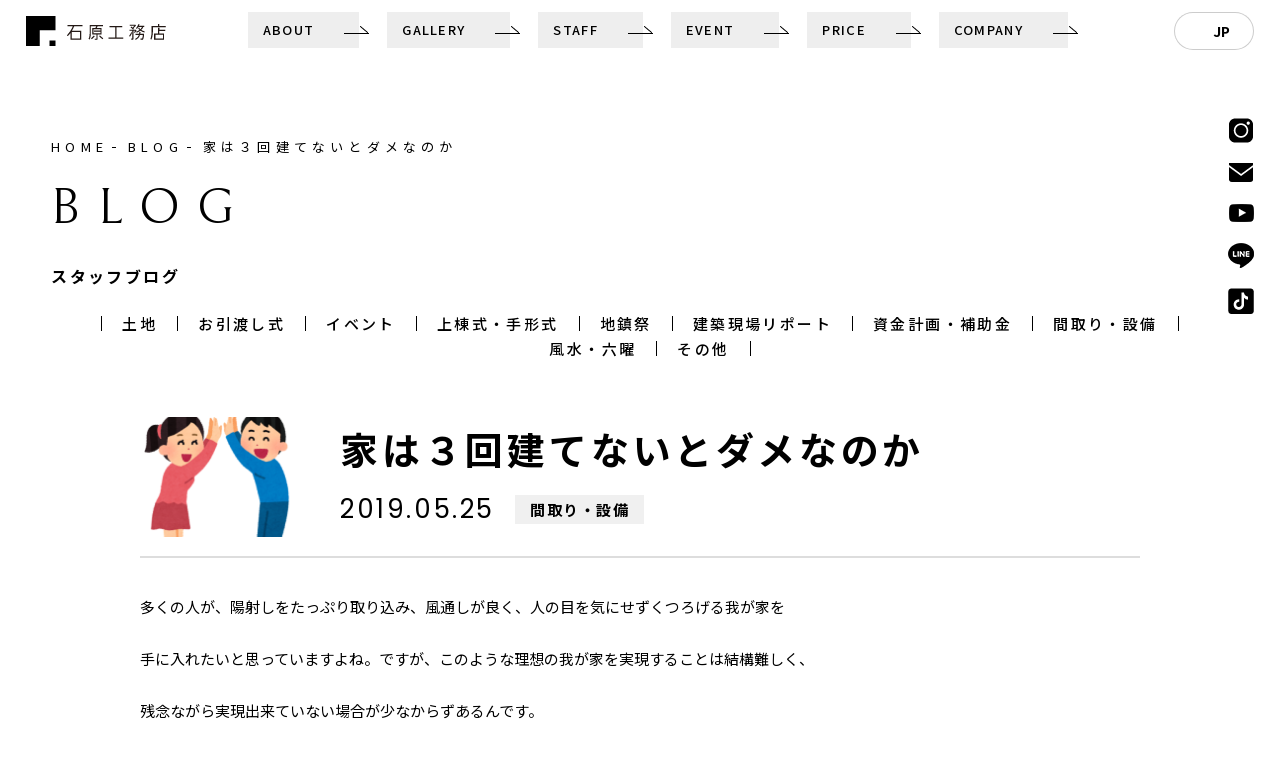

--- FILE ---
content_type: text/html; charset=UTF-8
request_url: https://www.ishihara396.com/blog/1056/
body_size: 15610
content:
<!DOCTYPE html>
<html lang="ja">
<head>
    <!-- Google Tag Manager -->
    <script>
    (function(w, d, s, l, i) {
        w[l] = w[l] || [];
        w[l].push({
            'gtm.start': new Date().getTime(),
            event: 'gtm.js'
        });
        var f = d.getElementsByTagName(s)[0],
            j = d.createElement(s),
            dl = l != 'dataLayer' ? '&l=' + l : '';
        j.async = true;
        j.src =
            'https://www.googletagmanager.com/gtm.js?id=' + i + dl;
        f.parentNode.insertBefore(j, f);
    })(window, document, 'script', 'dataLayer', 'GTM-PWZZ8ZJ');
    </script>
    <!-- End Google Tag Manager -->
    <meta charset="UTF-8">
    <meta http-equiv="X-UA-Compatible" content="IE=edge">
    <meta name="viewport" content="width=device-width, initial-scale=1,user-scalable=yes">
    <meta name="format-detection" content="telephone=no">
        <meta http-equiv="Content-Type" content="text/html; charset=UTF-8">
    <meta http-equiv="Access-Control-Allow-Origin" content="*">
    <meta http-equiv="Access-Control-Allow-Methods" content="GET">
    <meta http-equiv="Access-Control-Allow-Headers" content="*">
    <!--?php get_template_part('inc/meta'); ?-->

        <link href="/favicon.ico" rel="shortcut icon" />
<link href="//fonts.googleapis.com/css?family=Poppins:400,600,700" rel="stylesheet">
<link href="//fonts.googleapis.com/css2?family=Roboto:wght@400;500;700;900&display=swap" rel="stylesheet">
<link href="//fonts.googleapis.com/css?family=Noto+Sans+JP:400,500,700,900&display=swap&subset=japanese" rel="stylesheet">
<link rel="preconnect" href="https://fonts.gstatic.com">
<link href="https://fonts.googleapis.com/css2?family=Bellefair&display=swap" rel="stylesheet">  
<link rel="stylesheet" type="text/css" href="/common/css/basic.css">
<link rel="stylesheet" type="text/css" href="/common/css/index.css">
<link rel="stylesheet" type="text/css" href="/common/css/contents.css">
<link rel="stylesheet" type="text/css" href="/common/css/beforeafter.css">    	        
      
	 	    <meta name='robots' content='index, follow, max-image-preview:large, max-snippet:-1, max-video-preview:-1' />

	<!-- This site is optimized with the Yoast SEO plugin v21.3 - https://yoast.com/wordpress/plugins/seo/ -->
	<title>家は３回建てないとダメなのか | 湘南の工務店 石原工務店 | 藤沢や鎌倉で新築一戸建ての注文住宅</title>
	<meta name="description" content="鎌倉・藤沢、湘南エリアで一戸建ての注文住宅を建てるなら【石原工務店】。藤沢・鎌倉など湘南エリアを中心に一戸建て・公共施設全般を施工してきた実績があり、強くて・温かくて・涼しい家づくりを行います。湘南エリアを地元とするスタッフでチームを組んでいるため、地元ならではの土地勘で建築を通じて「安心・快適を創造」しています。湘南で工務店をお探しなら石原工務店へ。" />
	<link rel="canonical" href="https://www.ishihara396.com/blog/1056/" />
	<meta property="og:locale" content="ja_JP" />
	<meta property="og:type" content="article" />
	<meta property="og:title" content="家は３回建てないとダメなのか | 湘南の工務店 石原工務店 | 藤沢や鎌倉で新築一戸建ての注文住宅" />
	<meta property="og:description" content="鎌倉・藤沢、湘南エリアで一戸建ての注文住宅を建てるなら【石原工務店】。藤沢・鎌倉など湘南エリアを中心に一戸建て・公共施設全般を施工してきた実績があり、強くて・温かくて・涼しい家づくりを行います。湘南エリアを地元とするスタッフでチームを組んでいるため、地元ならではの土地勘で建築を通じて「安心・快適を創造」しています。湘南で工務店をお探しなら石原工務店へ。" />
	<meta property="og:url" content="https://www.ishihara396.com/blog/1056/" />
	<meta property="og:site_name" content="湘南の工務店 石原工務店" />
	<meta property="article:modified_time" content="2021-09-09T03:12:31+00:00" />
	<meta property="og:image" content="https://www.ishihara396.com/wp/wp-content/uploads/2021/09/high_touch_man_woman1.png" />
	<meta property="og:image:width" content="388" />
	<meta property="og:image:height" content="400" />
	<meta property="og:image:type" content="image/png" />
	<meta name="twitter:card" content="summary_large_image" />
	<script type="application/ld+json" class="yoast-schema-graph">{"@context":"https://schema.org","@graph":[{"@type":"WebPage","@id":"https://www.ishihara396.com/blog/1056/","url":"https://www.ishihara396.com/blog/1056/","name":"家は３回建てないとダメなのか | 湘南の工務店 石原工務店 | 藤沢や鎌倉で新築一戸建ての注文住宅","isPartOf":{"@id":"https://www.ishihara396.com/#website"},"primaryImageOfPage":{"@id":"https://www.ishihara396.com/blog/1056/#primaryimage"},"image":{"@id":"https://www.ishihara396.com/blog/1056/#primaryimage"},"thumbnailUrl":"https://www.ishihara396.com/wp/wp-content/uploads/2021/09/high_touch_man_woman1.png","datePublished":"2019-05-25T01:00:37+00:00","dateModified":"2021-09-09T03:12:31+00:00","description":"鎌倉・藤沢、湘南エリアで一戸建ての注文住宅を建てるなら【石原工務店】。藤沢・鎌倉など湘南エリアを中心に一戸建て・公共施設全般を施工してきた実績があり、強くて・温かくて・涼しい家づくりを行います。湘南エリアを地元とするスタッフでチームを組んでいるため、地元ならではの土地勘で建築を通じて「安心・快適を創造」しています。湘南で工務店をお探しなら石原工務店へ。","breadcrumb":{"@id":"https://www.ishihara396.com/blog/1056/#breadcrumb"},"inLanguage":"ja","potentialAction":[{"@type":"ReadAction","target":["https://www.ishihara396.com/blog/1056/"]}]},{"@type":"ImageObject","inLanguage":"ja","@id":"https://www.ishihara396.com/blog/1056/#primaryimage","url":"https://www.ishihara396.com/wp/wp-content/uploads/2021/09/high_touch_man_woman1.png","contentUrl":"https://www.ishihara396.com/wp/wp-content/uploads/2021/09/high_touch_man_woman1.png","width":388,"height":400},{"@type":"BreadcrumbList","@id":"https://www.ishihara396.com/blog/1056/#breadcrumb","itemListElement":[{"@type":"ListItem","position":1,"name":"ホーム","item":"https://www.ishihara396.com/"},{"@type":"ListItem","position":2,"name":"スタッフブログ","item":"https://www.ishihara396.com/blog/"},{"@type":"ListItem","position":3,"name":"家は３回建てないとダメなのか"}]},{"@type":"WebSite","@id":"https://www.ishihara396.com/#website","url":"https://www.ishihara396.com/","name":"湘南の工務店 石原工務店","description":"藤沢や鎌倉で新築一戸建ての注文住宅","publisher":{"@id":"https://www.ishihara396.com/#organization"},"potentialAction":[{"@type":"SearchAction","target":{"@type":"EntryPoint","urlTemplate":"https://www.ishihara396.com/?s={search_term_string}"},"query-input":"required name=search_term_string"}],"inLanguage":"ja"},{"@type":"Organization","@id":"https://www.ishihara396.com/#organization","name":"湘南の工務店 石原工務店","url":"https://www.ishihara396.com/","logo":{"@type":"ImageObject","inLanguage":"ja","@id":"https://www.ishihara396.com/#/schema/logo/image/","url":"https://www.ishihara396.com/wp/wp-content/uploads/2023/10/rogo-1.png","contentUrl":"https://www.ishihara396.com/wp/wp-content/uploads/2023/10/rogo-1.png","width":500,"height":500,"caption":"湘南の工務店 石原工務店"},"image":{"@id":"https://www.ishihara396.com/#/schema/logo/image/"}}]}</script>
	<!-- / Yoast SEO plugin. -->


		<!-- This site uses the Google Analytics by MonsterInsights plugin v7.18.0 - Using Analytics tracking - https://www.monsterinsights.com/ -->
		<!-- Note: MonsterInsights is not currently configured on this site. The site owner needs to authenticate with Google Analytics in the MonsterInsights settings panel. -->
					<!-- No UA code set -->
				<!-- / Google Analytics by MonsterInsights -->
		<style id='wp-img-auto-sizes-contain-inline-css' type='text/css'>
img:is([sizes=auto i],[sizes^="auto," i]){contain-intrinsic-size:3000px 1500px}
/*# sourceURL=wp-img-auto-sizes-contain-inline-css */
</style>
<style id='wp-block-library-inline-css' type='text/css'>
:root{--wp-block-synced-color:#7a00df;--wp-block-synced-color--rgb:122,0,223;--wp-bound-block-color:var(--wp-block-synced-color);--wp-editor-canvas-background:#ddd;--wp-admin-theme-color:#007cba;--wp-admin-theme-color--rgb:0,124,186;--wp-admin-theme-color-darker-10:#006ba1;--wp-admin-theme-color-darker-10--rgb:0,107,160.5;--wp-admin-theme-color-darker-20:#005a87;--wp-admin-theme-color-darker-20--rgb:0,90,135;--wp-admin-border-width-focus:2px}@media (min-resolution:192dpi){:root{--wp-admin-border-width-focus:1.5px}}.wp-element-button{cursor:pointer}:root .has-very-light-gray-background-color{background-color:#eee}:root .has-very-dark-gray-background-color{background-color:#313131}:root .has-very-light-gray-color{color:#eee}:root .has-very-dark-gray-color{color:#313131}:root .has-vivid-green-cyan-to-vivid-cyan-blue-gradient-background{background:linear-gradient(135deg,#00d084,#0693e3)}:root .has-purple-crush-gradient-background{background:linear-gradient(135deg,#34e2e4,#4721fb 50%,#ab1dfe)}:root .has-hazy-dawn-gradient-background{background:linear-gradient(135deg,#faaca8,#dad0ec)}:root .has-subdued-olive-gradient-background{background:linear-gradient(135deg,#fafae1,#67a671)}:root .has-atomic-cream-gradient-background{background:linear-gradient(135deg,#fdd79a,#004a59)}:root .has-nightshade-gradient-background{background:linear-gradient(135deg,#330968,#31cdcf)}:root .has-midnight-gradient-background{background:linear-gradient(135deg,#020381,#2874fc)}:root{--wp--preset--font-size--normal:16px;--wp--preset--font-size--huge:42px}.has-regular-font-size{font-size:1em}.has-larger-font-size{font-size:2.625em}.has-normal-font-size{font-size:var(--wp--preset--font-size--normal)}.has-huge-font-size{font-size:var(--wp--preset--font-size--huge)}.has-text-align-center{text-align:center}.has-text-align-left{text-align:left}.has-text-align-right{text-align:right}.has-fit-text{white-space:nowrap!important}#end-resizable-editor-section{display:none}.aligncenter{clear:both}.items-justified-left{justify-content:flex-start}.items-justified-center{justify-content:center}.items-justified-right{justify-content:flex-end}.items-justified-space-between{justify-content:space-between}.screen-reader-text{border:0;clip-path:inset(50%);height:1px;margin:-1px;overflow:hidden;padding:0;position:absolute;width:1px;word-wrap:normal!important}.screen-reader-text:focus{background-color:#ddd;clip-path:none;color:#444;display:block;font-size:1em;height:auto;left:5px;line-height:normal;padding:15px 23px 14px;text-decoration:none;top:5px;width:auto;z-index:100000}html :where(.has-border-color){border-style:solid}html :where([style*=border-top-color]){border-top-style:solid}html :where([style*=border-right-color]){border-right-style:solid}html :where([style*=border-bottom-color]){border-bottom-style:solid}html :where([style*=border-left-color]){border-left-style:solid}html :where([style*=border-width]){border-style:solid}html :where([style*=border-top-width]){border-top-style:solid}html :where([style*=border-right-width]){border-right-style:solid}html :where([style*=border-bottom-width]){border-bottom-style:solid}html :where([style*=border-left-width]){border-left-style:solid}html :where(img[class*=wp-image-]){height:auto;max-width:100%}:where(figure){margin:0 0 1em}html :where(.is-position-sticky){--wp-admin--admin-bar--position-offset:var(--wp-admin--admin-bar--height,0px)}@media screen and (max-width:600px){html :where(.is-position-sticky){--wp-admin--admin-bar--position-offset:0px}}
/*wp_block_styles_on_demand_placeholder:696d8292a29ee*/
/*# sourceURL=wp-block-library-inline-css */
</style>
<style id='classic-theme-styles-inline-css' type='text/css'>
/*! This file is auto-generated */
.wp-block-button__link{color:#fff;background-color:#32373c;border-radius:9999px;box-shadow:none;text-decoration:none;padding:calc(.667em + 2px) calc(1.333em + 2px);font-size:1.125em}.wp-block-file__button{background:#32373c;color:#fff;text-decoration:none}
/*# sourceURL=/wp-includes/css/classic-themes.min.css */
</style>
<link rel='stylesheet' id='wp-pagenavi-css' href='https://www.ishihara396.com/wp/wp-content/plugins/wp-pagenavi/pagenavi-css.css?ver=2.70' type='text/css' media='all' />
<script type="text/javascript" src="https://ajax.googleapis.com/ajax/libs/jquery/2.1.4/jquery.min.js?ver=2.1.4" id="jquery-js"></script>
<!-- start Simple Custom CSS and JS -->
<style type="text/css">
#foot_download {
	padding: 7px 20px;
    background: #f7f7f7;
    -webkit-transition: 0.3s cubic-bezier(0.84, 0.1, 0.51, 0.88);
    transition: 0.3s cubic-bezier(0.84, 0.1, 0.51, 0.88);
    cursor: pointer;
        user-select: none;
    display: flex;
    align-items: center;
	    font-family: "Bellefair", YuMincho, "Hiragino Mincho ProN", "MS PMincho", Meiryo, serif;
}

#foot_download:hover {
    background-color: #d5d5d5;
}

#foot_download:active {
    background-color: #d5d5d5;
}
.foot_wrapper {
    display: flex;
    gap: 12px;
}

#foot_download:before {
    content: '';
    display: inline-block;
    width: 20px; 
    height: 20px;
    background-image: url('/common/image/sp_do.png');
    background-size: cover;
    margin-right: 14px;
}
@media screen and (max-width: 1000px) {
.foot_wrapper {
    flex-direction: column;
}
	#foot_download {
	padding: 17px 20px;
		}
	    #footer_area #footer_area_l #foot_box001 #foot_cont {
        padding-top: 30px;
        width: 100%;
    }
	}</style>
<!-- end Simple Custom CSS and JS -->
<!-- start Simple Custom CSS and JS -->
<style type="text/css">
/****************************************
		見出し改修
*****************************************/


/* session btn */
p.news_btn001_in.ga_a.se_s.session_btn {
    margin-right: auto;
    margin-left: auto;
    text-align: center;
}

@media screen and (max-width: 1000px) {
    #event_area #event_box001_in #event_all {
        padding: 20px 0 20px;
    }
	p.news_btn001_in.ga_a.se_s.session_btn {
padding-bottom: 40px;
}
	
}
/* header_logo */
#logo {
    width: 140px;
    top: 16px;
    position: fixed;
    left: 2vw;
    z-index: 1000;
}

/* header_menu */

#contents_main {
    padding-left: 0px;
}

div#nav_all {
    display: none;
}


@media screen and (max-width: 1000px) {
	p#logo {
   display:none;
}
	}


/* menu_background */
#mega_all {
    background: rgba(0, 0, 0, 0.9);
		}

.h_area_wrapper{
    background: rgba(0, 0, 0, 0.9);
		}
.h_area_wrapper {
	background-color: rgba(255, 255, 255, 1)!important;
    width: 100%;
    height: 60px;
    top: 0px;
    position: fixed;
    z-index: 999;
}


.h_area_sag {
    top: 12px;
	}


.gt_switcher_wrapper {
    top: 12px !important;
}


@media screen and (max-width: 1400px) {

.h_area_sag .h_area_sag_in .h_area_sag_link {
    margin-right: 28px;
}
	}

@media screen and (min-width: 1001px) and (max-width: 1200px) {
    header #sp_logo {
        display: block;
    }
		.sp_nav{
        display: block;
    }
	.nav_top{
        display: block;
    }
	
	
	.h_area_sag ,#logo {
        display: none;
    }
/* 	.gt_switcher_wrapper{
        display: none;
    } */


    #nav_top {
        position: fixed;
        top: 0;
        left: 0;
        width: 80px;
        height: 60px;
        background: #fff;
        z-index: 999999;
			  display: block;
			height:60px;
    }
	
	#sp_nav #sp_nav_in li a, #sp_nav #sp_nav_in li span {
    height: 60px;
 }

    header {
        height: 60px;
        width: 100%;
        background: rgba(255, 255, 255, 0.8);
        display: -webkit-flex;
        display: -webkit-box;
        display: -ms-flexbox;
        display: flex;
        -webkit-align-items: center;
        -webkit-box-align: center;
        -ms-flex-align: center;
        align-items: center;
        -webkit-justify-content: flex-start;
        -webkit-box-pack: start;
        -ms-flex-pack: start;
        justify-content: flex-start;
        padding-left: 90px;
    }

    #sp_nav {
    display: block;
    position: fixed;
    right: 0;
    top: 0;
    width: 110px;
    height: 70px;
    z-index: 99998;
}
	

    #js__sideMenuBtn {
        width: 80px;
        height: 60px;
    }
	
	#nav_btn001 {
        display: none;
    }
	
}





@media screen and (min-width: 1001px) {
main#top {
    margin-top: 60px;
}
	
	
	#mega_all.active {
    width: 100%;
  }
	#mega_all{
		left:0px;
	  }
	

		
	}



@media screen and (max-width: 1200px) {

	.gt_switcher_wrapper {
    top: inherit !important;
}
	
	}


@media screen and (max-width: 1000px) {
/* header_logo */
#logo {
    display:none;
}
	}


@media screen and (min-width: 1001px) and (max-width: 1200px) {

#mega_m {
    position: fixed;
    z-index: 99999;
    left: 0px;
    width: calc(100%);
    max-width: 100%;
    height: 100vh;
    top: 0;
    opacity: 0;
    overflow: hidden;align-content
 }
	
	
	#js__overlay {
    left: 0px;
    width: 100%;
		 }
	
#mega_nav #mega001_nav .mega001_box:nth-child(n + 4) {
    width: 32%;
    margin-right: 1%!important;
    margin-bottom: 10px;
}
	#mega_nav #mega001_nav .mega001_box{
    width: 32%;
    margin-right: 1%!important;
    margin-bottom: 10px;
}
 }

#mega_nav #mega001_nav .mega001_box:nth-child(n + 4) {
    margin-right: 1%;
}
#mega_nav #mega001_nav .mega001_box {
    margin-right: 1%;
}

/* menu_contact */

.menu_contact {
    max-width: 400px;
    text-align: center;
    margin-right: auto;
    margin-left: auto;
}



@media screen and (max-width: 1300px) {
    .common_box {
        width: 92%;
    }
}


/* ちらつき削除	 */
	.nav_btn001 {
		display:none;
	}
	header #nav_all #nav_top #nav_btn001 a img {
    height: 0px!important;
}



header {
    width: 0px;
	  height: 60px;
	}
#sp_nav #sp_nav_in li {
    height: 60px;
}
@media screen and (max-width: 1000px) {
    #nav_top {
        height: 60px;
			}

    #js__sideMenuBtn {
        height: 60px;
    }
	    .slider_lr_area {
        margin-top: 60px;
    }
	}



@media screen and (min-width: 1200px) {
	#nav_top{
		display:none;
	}
		}


.gt_switcher_wrapper {
	z-index:999!important;
}


/* 見出し改善 */

.md001 span {
     display: block;
			font-size:1.2rem;
			line-height:1;
			letter-spacing:0.3em;
}

.sim_tit h2 {
    line-height: 1.2;
    display: -moz-inline-stack;
    display: inline-block;
    vertical-align: middle;
    zoom: 1;
    font-size: 2.5rem;
    font-weight: bold;
    position: relative;
    z-index: 0;
    padding-bottom: 10px;
}
.sim_tit h2::before {
    content: "";
    position: absolute;
    bottom: 0;
    left: 0;
    background: #000;
    height: 2px;
    width: 100%;
}
@media screen and (max-width: 1000px) {
    .sim_tit h2 {
        font-size: 1.875rem;
    }
}</style>
<!-- end Simple Custom CSS and JS -->
<!-- start Simple Custom CSS and JS -->
<style type="text/css">
/* スクロールしたら右下にバナー */
.sub-content-main-contact{
	margin: 0px;
	top: 0px;
	position: static!important;
}
.sub-content-title-contact{
	color: #333!important;
}

.right-lower-banner {
    background-color: unset;
    box-shadow: none;
    width: 320px;
}



.right-lower-banner {
  width: 320px;
  background-color: transparent;
  position: fixed;
  transition: bottom .2s ease;
  right: 20px;
  bottom: -200px;
  z-index: 1000;
}

.right-lower-banner.show {
  bottom: 20px;
}
.right-lower-banner_close {
  width: 32px;
  height: 32px;
  background-color: #fff;
  border: 1px solid #0BB0CE;
  border-radius: 50%;
  position: absolute;
  top: -17px;
    right: -16px;
}
.right-lower-banner_close::before,
.right-lower-banner_close::after {
  content: "";
  width: 24px;
  height: 2px;
  background-color: #0BB0CE;
  position: absolute;
  top: 50%;
  left: 50%;
}
.right-lower-banner_close::before {
  transform: translate(-50%, -50%) rotate(45deg);
}
.right-lower-banner_close::after {
  transform: translate(-50%, -50%) rotate(-45deg);
}

.contact-form-banner-img{
  width: 320px;
	height: auto;
}

.right-lower-banner a:hover img {
    cursor: pointer;
    opacity: 1;
    filter: brightness(1.05);
}

@media screen and (max-width: 768px){
	.right-lower-banner {
     width: 250px;
}
	.contact-form-banner-img {
    width: 250px;
    height: auto;
}
.right-lower-banner.show {
    bottom: 24px;
}


}

/* サイドバー追従バナー終わり */</style>
<!-- end Simple Custom CSS and JS -->
<!-- start Simple Custom CSS and JS -->
<script type="text/javascript">
// ページが読み込まれたかどうかを示すフラグ
var pageLoaded = false;

// 閉じるボタンをクリックしたかどうかを示すフラグ
var closeButtonClicked = false;

// バナーを表示するスクロール量の閾値（例: 150ピクセル）
var bannerVisibleScrollAmount = 130;

// 特定の位置に行ったら右下のバナーを表示する
function downloadSet() {
  if (!pageLoaded || closeButtonClicked) {
    return; // ページが読み込まれていないか、閉じるボタンがクリックされた場合は処理しない
  }

  var scrollT = window.scrollY || document.documentElement.scrollTop,
    windowH = window.innerHeight || document.documentElement.clientHeight,
    lFooter;

  // フッター要素が存在する場合、その位置を取得
  if (document.querySelector(".el_footer")) {
    lFooter = document.querySelector(".el_footer").offsetTop;
  }

  // スクロール位置とフッター位置を比較してバナーの表示/非表示を切り替え
  if (scrollT + windowH > lFooter) {
    // スクロール位置がフッター位置以上の場合、バナーを非表示にする
    var elements = document.querySelectorAll(".right-lower-banner");
    for (var i = 0; i < elements.length; i++) {
      elements[i].classList.remove("show");
    }
  } else if (scrollT >= bannerVisibleScrollAmount) {
    // スクロール位置が閾値を超えた場合、バナーを表示する
    var elements = document.querySelectorAll(".right-lower-banner");
    for (var i = 0; i < elements.length; i++) {
      elements[i].classList.add("show");
    }
  } else {
    // それ以外の場合、バナーを非表示にする
    var elements = document.querySelectorAll(".right-lower-banner");
    for (var i = 0; i < elements.length; i++) {
      elements[i].classList.remove("show");
    }
  }
	
// mw_wp_formクラスがある要素が存在する場合、right-lower-bannerを非表示にする
if (document.querySelector(".mw_wp_form")) {
  var bannerElements = document.querySelectorAll(".right-lower-banner");
  for (var i = 0; i < bannerElements.length; i++) {
    bannerElements[i].classList.remove("show");
  }
}
	
}

// ウェブページのロードが完了したらdownloadSet関数を呼び出す
window.addEventListener("load", function () {
  // ページが読み込まれたことを示すフラグを設定
  pageLoaded = true;

  // 初期状態でバナーを非表示にする
  var elements = document.querySelectorAll(".right-lower-banner");
  for (var i = 0; i < elements.length; i++) {
    elements[i].classList.remove("show");
  }

  // スクロール時にバナーを制御
  window.addEventListener("scroll", downloadSet);

  // 閉じるボタンをクリックしたときの処理
  var closeButton = document.querySelector(".right-lower-banner_close");
  closeButton.addEventListener("click", function () {
    // バナーを非表示にし、閉じるボタンがクリックされたことをフラグで示す
    var elements = document.querySelectorAll(".right-lower-banner");
    for (var i = 0; i < elements.length; i++) {
      elements[i].classList.remove("show");
    }
    closeButtonClicked = true;
  });
});
</script>
<!-- end Simple Custom CSS and JS -->
<!-- start Simple Custom CSS and JS -->
<div class="right-lower-banner">
    <a href="/event/#ses">
        <img src="https://www.ishihara396.com/wp/wp-content/uploads/2025/02/ishihara-banner_r.png" alt="セッション" class="contact-form-banner-img">
    </a>
    <button type="button" class="right-lower-banner_close"></button>
</div><!-- end Simple Custom CSS and JS -->
<link rel="icon" href="https://www.ishihara396.com/wp/wp-content/uploads/2021/07/cropped-名称未設定-1-1-32x32.png" sizes="32x32" />
<link rel="icon" href="https://www.ishihara396.com/wp/wp-content/uploads/2021/07/cropped-名称未設定-1-1-192x192.png" sizes="192x192" />
<link rel="apple-touch-icon" href="https://www.ishihara396.com/wp/wp-content/uploads/2021/07/cropped-名称未設定-1-1-180x180.png" />
<meta name="msapplication-TileImage" content="https://www.ishihara396.com/wp/wp-content/uploads/2021/07/cropped-名称未設定-1-1-270x270.png" />
		<style type="text/css" id="wp-custom-css">
			.gallery_border {
    border: solid 1px #ddd;
    padding: 2em;
    margin-bottom: 1.5em;
}

/*お問い合わせ来点希望*/
.item_radio__content {
    margin-bottom: 2em;
    font-size: 14px;
    line-height: 2.5;
}
.item_radio__content--input {
    letter-spacing: 0px;
}
.ui-datepicker .ui-datepicker-title select {
    padding: 0;
}		</style>
		    <script src="/common/js/comp/jquery.easing.1.3.js"></script>
    <script src="/common/js/comp/jquery.qsbacktotop.min.js"></script>
    <script src="/common/js/matchHeight/matchHeight.js"></script>
    <script src="/common/js/comp/jquery.parts.js"></script>

    
            	    <script>
    $(function() {
        $(window).on('load resize', function() {
            var w = $(window).width();
            var x = 1200;

            if (w <= x) {
                $('#nav_top').prependTo('body');
            } else {
                $('#nav_top').prependTo('#nav_all');
            }
        });
        $(window).scroll(function() {
            ds = $(this).scrollTop();
            ds02 = $(window).height();
            if (ds02 < ds) {

                $('#top_mv canvas').fadeOut(500);
            } else {
                $('#top_mv canvas').fadeIn(500);
            }
        });
    });
    </script>
</head>

<body>
    <!-- Google Tag Manager (noscript) -->
    <noscript><iframe src="https://www.googletagmanager.com/ns.html?id=GTM-PWZZ8ZJ" height="0" width="0" style="display:none;visibility:hidden"></iframe></noscript>
    <!-- End Google Tag Manager (noscript) -->
    <nav id="sp_nav">
    <ul id="sp_nav_in">
        <li id="sp_down"><span class="op"><img src="/common/image/sp_do.png" alt=""></span></li>
        <li id="sp_tel"><a href="tel:0467463945"><img src="/common/image/sp_tel.png" alt=""></a></li>
    </ul>
</nav>
<!--/sp_nav-->    <header>

            <p id="sp_logo"><a href="https://www.ishihara396.com/"><img src="/common/image/sp_logo.svg" alt="湘南の工務店 石原工務店 | 藤沢や鎌倉で高性能な新築一戸建ての注文住宅・リノベーション"></a></p>

    

    <!-- <p id="sp_logo"><a href="https://www.ishihara396.com/"><img src="/common/image/sp_logo.svg" alt=""></a></p> -->
    <div id="nav_all">




        <div id="nav_top">


            <div id="js__sideMenuBtn">
                <i class="menu-trigger"><span></span><span></span></i>
            </div>
            <!--/js__sideMenuBtn-->

            

        </div>
        <!--/nav_all-->
</header>
<!--/header-->
<div id="contents_main">
        <main id="top">
            <div id="contents">
                <article>
                <nav id="pan_area" itemscope itemtype="http://schema.org/BreadcrumbList" class="sp_only">
                    <div class="wrap">
                            <ul id="pan_list">
                                <li itemprop="itemListElement" itemscope itemtype="http://schema.org/ListItem">
                                    <a itemprop="item" href="/" title="HOME">
                                <abbr itemprop="name" title="HOME">HOME</abbr></a>
                                    <meta itemprop="position" content="1">
                                </li>
																													<li itemprop="itemListElement" itemscope itemtype="http://schema.org/ListItem">
                                    <a itemprop="item" href="/useful/" title="USEFUL">
                                <abbr itemprop="name" title="BLOG">BLOG</abbr></a>
                                    <meta itemprop="position" content="1">
                                </li>
                                <li itemprop="itemListElement" itemscope itemtype="http://schema.org/ListItem">
                                    <abbr itemprop="name" title="家は３回建てないとダメなのか"><p>家は３回建てないとダメなのか</p></abbr>
                                    <meta itemprop="position" content="2">
                                </li>
                            </ul>
                            <!--/pan_list-->
                            </div>
                        </nav>
                        <!--/pan_area-->
                    <section class="common_box">
                        <nav id="pan_area" itemscope itemtype="http://schema.org/BreadcrumbList" class="pc_only">
                            <ul id="pan_list">
                                <li itemprop="itemListElement" itemscope itemtype="http://schema.org/ListItem">
                                    <a itemprop="item" href="/" title="HOME">
                                <abbr itemprop="name" title="HOME">HOME</abbr></a>
                                    <meta itemprop="position" content="1">
                                </li>
																													<li itemprop="itemListElement" itemscope itemtype="http://schema.org/ListItem">
                                    <a itemprop="item" href="/useful/" title="USEFUL">
                                <abbr itemprop="name" title="BLOG">BLOG</abbr></a>
                                    <meta itemprop="position" content="1">
                                </li>
                                <li itemprop="itemListElement" itemscope itemtype="http://schema.org/ListItem">
                                    <abbr itemprop="name" title="家は３回建てないとダメなのか"><p>家は３回建てないとダメなのか</p></abbr>
                                    <meta itemprop="position" content="2">
                                </li>
                            </ul>
                            <!--/pan_list-->
                        </nav>
                        <!--/pan_area-->
                        <p id="common_en">BLOG</p>
                        <h2 id="common_ja">スタッフブログ</h2>
																					<div class="common_tab">
    <!--<span>カテゴリ01</span><span>カテゴリ02</span><span>カテゴリ03</span>-->
	
	<ul class="common_link_toggle blog_li">
<li><a href="https://www.ishihara396.com/blog_ca/ca001/">土地</a></li><li><a href="https://www.ishihara396.com/blog_ca/ca003/">お引渡し式</a></li><li><a href="https://www.ishihara396.com/blog_ca/ca004/">イベント</a></li><li><a href="https://www.ishihara396.com/blog_ca/ca005/">上棟式・手形式</a></li><li><a href="https://www.ishihara396.com/blog_ca/ca006/">地鎮祭</a></li><li><a href="https://www.ishihara396.com/blog_ca/ca007/">建築現場リポート</a></li><li><a href="https://www.ishihara396.com/blog_ca/ca008/">資金計画・補助金</a></li><li><a href="https://www.ishihara396.com/blog_ca/ca009/">間取り・設備</a></li><li><a href="https://www.ishihara396.com/blog_ca/ca010/">風水・六曜</a></li><li><a href="https://www.ishihara396.com/blog_ca/%e3%81%9d%e3%81%ae%e4%bb%96/">その他</a></li>
	</ul>
<!--/common_link_toggle-->
</div>
<!--/common_tab-->

                    </section>
                    <!--/common_box-->
                </article>
                <article class="common_art vg">
                    <section class="common_box min">
                        
<div class="det_area flx">
<div class="det_area_in">
<p class="staffblog_img"><img width="162" height="121" src="https://www.ishihara396.com/wp/wp-content/uploads/2021/09/high_touch_man_woman1-162x121.png" class="attachment-img162x121 size-img162x121 wp-post-image" alt="" decoding="async" /></p>
</div>
<!--/det_area_in-->
<div class="det_area_in">
<h3 class="news_main lag">家は３回建てないとダメなのか</h3>
<div class="news_num">
<time datetime="2019-05-25" class="lag">2019.05.25</time>
<p class="cate">間取り・設備</p>
</div>
<!--/news_num-->
</div>
<!--/det_area_in-->
</div>
<!--/det_area-->
                    </section>
                    <!--/common_box-->
                    <section class="common_box min">
                        <div id="txt_area">
                            																																												<p>多くの人が、陽射しをたっぷり取り込み、風通しが良く、人の目を気にせずくつろげる我が家を</p>
<p>手に入れたいと思っていますよね。ですが、このような理想の我が家を実現することは結構難しく、</p>
<p>残念ながら実現出来ていない場合が少なからずあるんです。</p>
<p>&nbsp;</p>
<p>&nbsp;</p>
<p>&nbsp;</p>
<p>おはようございます。</p>
<p>石原貴司です。</p>
<p>&nbsp;</p>
<p>&nbsp;</p>
<p>&nbsp;</p>
<p>住宅展示場などでは、カーテンを開け放して明るく風通し抜群のリビングを見学し、そのイメージで</p>
<p>リビングに大きな窓をもってきて、モデルルームのような心地の良い空間を想定していたかもしれ</p>
<p>ませんが、実際住み始めてみると・・・。隣家からの目が気になってしまったり、通りを行き来する</p>
<p>人の目が気になってしまったり。結局カーテンを閉めて過ごさなければならないなんていうことにな</p>
<p>りがちなんです。</p>
<p>&nbsp;</p>
<p>&nbsp;</p>
<p>&nbsp;</p>
<p>このようなことにならないよう、弊社では設計で工夫しています。工夫するポイントはまだまだあります。</p>
<p>&nbsp;</p>
<p>&nbsp;</p>
<p>&nbsp;</p>
<p>家事動線にもこだわっています。洗濯機をまわす、干す、取り込む、たたむという作業をストレスなく</p>
<p>行える動線、動線にこだわりつつ、風通しが良く、明るい水回りを実現するべく、工夫しています。</p>
<p>&nbsp;</p>
<p>&nbsp;</p>
<p>&nbsp;</p>
<p>その他、意外と難しいのが収納の問題です。収納は使い勝手が良く、管理しやすいものをつくる必要が</p>
<p>あり、また場所もよく考えなければなりません。</p>
<p>&nbsp;</p>
<p>&nbsp;</p>
<p>&nbsp;</p>
<p>これらのポイントにこだわり、設計を工夫しています。３回家を建てなくても、満足出来る家づくりを</p>
<p>目指していますよ。</p>
<p>&nbsp;</p>
<p>&nbsp;</p>
<p>&nbsp;</p>
<p>それでは・・・。</p>
<p>&nbsp;</p>
<p>&nbsp;</p>
<p>&nbsp;</p>
																																												                        </div>
                        <!--/txt_area-->

                        <div id="txt_area">
                                                        <p class="event_link_text event_link_text_blog">
                            家づくりに関する疑問や不安は<br class="sp_br"><span>「家づくりセッション&reg;」</span>で解決しましょう。<br>
                            参加は無料で、必ず当社で建てる<br class="phone_br">必要はありません。<br>
                            家づくりのスタートとして、<br class="phone_br">ぜひ参加してみてください。
                            </p>
                            <p class="p_link_btn"><a class="glo_link" href="/event/form/"><span class="glo_img_img"><img src="/image/event/calendar.png" alt="家づくりセッション&reg;へ" /></span><span class="glo_tit">家づくりセッション&reg;（勉強会）<br class="sp_br">に参加する</span></a></p>
                        </div>
                        <div class="gallery_link_wrapper">
                                                            <p class="contact_link_area link_left"><a class="contact_link" href="https://www.ishihara396.com/blog/1058/" rel="next"><span class="rev">前へ</span></a></p>
                            
                            <p class="contact_link_area link_center"><a href="/blog/" class="contact_link"><span class="rev">一覧へ</span></a></p>

                                                            <p class="contact_link_area link_right"><a class="contact_link" href="https://www.ishihara396.com/blog/1050/" rel="prev"><span class="rev">次へ</span></a></p>
                                                    </div>
                    </section>
                    <!--/common_box-->
                </article>
                <!--/common_art-->
               	<aside id="map_area">
    <div class="md_area_ga">
        <h2 class="md001 btm0">MAP</h2>
        <!--<p class="news_btn001_in ga_a"><a href=""><span>READ MORE</span></a></p>-->
    </div>
    <!--/md_area_ga-->
	<div class="asideMap">
        <iframe src="https://www.google.com/maps/embed?pb=!1m18!1m12!1m3!1d3254.111999488958!2d139.51126209999998!3d35.3528667!2m3!1f0!2f0!3f0!3m2!1i1024!2i768!4f13.1!3m3!1m2!1s0x60184fe8945a0a53%3A0xb5904464d7f4a7ec!2z55-z5Y6f5bel5YuZ5bqX44ix!5e0!3m2!1sja!2sjp!4v1753775745195!5m2!1sja!2sjp" width="600" height="500" style="border:0;" allowfullscreen="" loading="lazy" referrerpolicy="no-referrer-when-downgrade"></iframe>
    </div>
</aside>
<!--/map_area-->            </div>
            <!--/contents-->
        </main>
        <!--/top-->

<style>
    /* FOOTER BUTTON */
    .sp_br {
        display: none;
    }
    .google_map_link .p_link-block {
        text-align: center;
    }
    .google_map_link .p_link-sub-text {
        font-weight: 700;
        margin-top: 3vw;
        font-size: 1.2rem;
        display: inline-block;
        position: relative;
    }

    .google_map_link .p_link-sub-text::before,
    .google_map_link .p_link-sub-text::after {
        content: '';
        width: 3px;
        height: 23px;
        background-color: #000;
        position: absolute;
        top: 6px;
    }

    .google_map_link .p_link-sub-text::before {
        left: -18px;
        transform: rotate(-20deg);
    }

    .google_map_link .p_link-sub-text::after {
        right: -15px;
        transform: rotate(20deg);
    }

    .google_map_link .p_link_btn {
        margin: 0 auto !important;
        max-width: 690px;
        width: 100%;
        padding-top: 10px;
    }

    .google_map_link .glo_link {
        display: -ms-flexbox !important;
        display: flex !important;
        -ms-flex-align: center;
        align-items: center;
        -ms-flex-pack: center;
        justify-content: center;
        background: #ff91a3;
        border: 2px solid #000;
        text-align: center;
        padding: 30px 0;
        text-decoration: none;
        color: #000;
        transition: 0.3s ease-in-out;
    }

    .google_map_link .glo_img_img {
        display: block;
    }

    .google_map_link .glo_tit {
        display: block;
        margin-left: 10px;
        font-size: 1.75rem;
        font-weight: bold;
        line-height: 1.2;
    }

    @media screen and (max-width: 1000px) {
        .sp_br {
            display: block;
        }
        .google_map_link .p_link-sub-text {
            font-size: 1rem;
            margin-top: 5vw;
        }
        .google_map_link .p_link-sub-text::before,
        .google_map_link .p_link-sub-text::after {
            content: '';
            width: 2px;
            height: 18px;
            top: 6px;
        }
        .google_map_link .p_link-sub-text::before {
            left: -16px;
        }
        .google_map_link .p_link-sub-text::after {
            right: -12px;
        }
        .google_map_link .glo_link {
            padding: 15px 0;
            text-align: left;
        }
        .google_map_link .glo_img_img img {
            max-width: 30px;
        }
        .google_map_link .glo_tit {
            font-size: 1.25rem;
        }
    }

    @media screen and (max-width: 450px) {
        .google_map_link .glo_tit {
            font-size: 1.1rem;
            margin-left: 7px;
        }
    }
</style>

<footer>

            <div class="google_map_link">
            <p class="contact_link_area"><a href="https://goo.gl/maps/KFJbWsEDZqryVcAo7" class="contact_link footer"
                    target="_blank"><span>Google Mapで見る</span></a>
            </p>
                                </div>
        <!--/google_map_link-->
    
    <div id="bnr_area">
        <nav id="bnr_area_in">
            <ul id="bnr_list">
                <li class="bnr_box">
                    <a href="/blog/"><span>スタッフブログ</span></a>
                </li>
                <li class="bnr_box">
                    <a href="/useful/"><span>お役立ちコラム</span></a>
                </li>
            </ul>
        </nav>

    </div>
    <!--/bnr_area-->
    <div id="footer_area">
        <div id="footer_area_l">
            <h2 id="foot_md001">石原工務店株式会社</h2>
            <div id="foot_box001">
                <p id="foot_tel"><a href="tel:0467463945"><span>0467-46-3945</span></a></p>
                <div class="foot_wrapper">
                    <p id="foot_cont"><a href="https://www.ishihara396.com/contact/"><span>CONTACT</span></a></p>
                    <p id="foot_download" class="op"><span>DOWNLOAD</span></p>
                </div><!-- /.foot_wrapper -->
            </div>
            <!--/foot_box001-->
            <div id="foot_add">
                <address>神奈川県鎌倉市城廻396</address> 営業時間/9:00～17:00
                <br> 定休日/水曜日・日曜日・祝日
            </div>
        </div>
        <!--/footer_area_l-->
    </div>
    <!--/footer_area-->
    <p class="copy">© 2026 石原工務店株式会社 All Rights Reserved.</p>
</footer>
<!--/footer-->
<nav id="top_f_fix">
    <ul id="top_f_fix_in">
        <li>
            <a href="https://www.ishihara396.com/event/"><span>イベントを見る</span></a>
        </li>
    </ul>
    <!--/top_f_fix_in-->
</nav>
<!--/top_f_fix--></div>
<!--/contents_main-->
<div class="h_area_wrapper">

 <a id="logo" href="https://www.ishihara396.com/"><img src="/common/image/sp_logo.svg" alt=""></a>


  <div class="h_area_sag">

    <div class="h_area_sag_in">
      <a href="https://www.ishihara396.com/about/" class="h_area_sag_link"><span>ABOUT</span></a>
      <a href="https://www.ishihara396.com/gallery/" class="h_area_sag_link"><span>GALLERY</span></a>
      <a href="https://www.ishihara396.com/staff/" class="h_area_sag_link"><span>STAFF</span></a>
      <a href="https://www.ishihara396.com/event/" class="h_area_sag_link"><span>EVENT</span></a>
      <a href="https://www.ishihara396.com/product/" class="h_area_sag_link"><span>PRICE</span></a>
      <a href="https://www.ishihara396.com/about/company/" class="h_area_sag_link"><span>COMPANY</span></a>
    </div>
    <!--/h_area_sag_in-->
  </div>
  <!--/h_area_sag-->

</div><!-- /.h_area_wrapper -->






<nav id="h_area_in">
  <div class="h_area_sag_in">
    <ul id="h_area_nav">
      <li><a href="https://www.instagram.com/ishihara396/" target="_blank"><img src="/common/image/common_insta02.svg" alt=""></a></li>
      <li class="m_a"><a href="https://www.ishihara396.com/contact/"><img src="/common/image/common_mail02.svg" alt=""></a></li>
      <li class="y_o"><a href="https://www.youtube.com/channel/UCIaS52GohvKQNqePnGPj7GA" target="_blank"><svg xmlns="http://www.w3.org/2000/svg" xmlns:xlink="http://www.w3.org/1999/xlink" width="25px" height="18px">
            <image x="0px" y="0px" width="25px" height="18px" xlink:href="[data-uri]" />
          </svg></a></li>
      <li><a href="https://lin.ee/3oxslxG" target="_blank"><svg xmlns="http://www.w3.org/2000/svg" xmlns:xlink="http://www.w3.org/1999/xlink" width="26px" height="25px">
            <image x="0px" y="0px" width="26px" height="25px" xlink:href="[data-uri]" />
          </svg></a></li>
      <li><a href="https://www.tiktok.com/@ishiharakoumuten?lang=ja-JP" target="_blank"><img src="/common/image/common_tiktok.svg" alt=""></a></li>
    </ul>
  </div>
  <!--/h_area_sag_in-->
</nav>
<!--/h_area_in--><div id="js__overlay"></div>
<div id="mega_all"></div>
<div id="mega_m">
    <div id="mega_m_in">

        <!--
        <div class="h_area_sag_in">
            <ul id="h_area_nav">
                <li><a href="https://www.instagram.com/ishihara396/" target="_blank"><img src="/common/image/common_insta02.svg" alt=""></a></li>
                <li class="m_a"><a href="https://www.ishihara396.com/contact/"><img src="/common/image/common_mail02.svg" alt=""></a></li>
                <li class="y_o"><a href="https://www.youtube.com/channel/UCIaS52GohvKQNqePnGPj7GA" target="_blank"><svg xmlns="http://www.w3.org/2000/svg" xmlns:xlink="http://www.w3.org/1999/xlink" width="25px" height="18px">
                            <image x="0px" y="0px" width="25px" height="18px" xlink:href="[data-uri]" />
                        </svg></a></li>
                <li><a href="https://lin.ee/3oxslxG" target="_blank"><svg xmlns="http://www.w3.org/2000/svg" xmlns:xlink="http://www.w3.org/1999/xlink" width="26px" height="25px">
                            <image x="0px" y="0px" width="26px" height="25px" xlink:href="[data-uri]" />
                        </svg></a></li>
                <li><a href="https://www.tiktok.com/@ishiharakoumuten?lang=ja-JP" target="_blank"><img src="/common/image/common_tiktok.svg" alt=""></a></li>
            </ul>
        </div>
        -->

        <div id="mega_m_scroll">
            <div id="mega_m_scroll_in">
                <h3 id="mega_md">SITE MAP</h3>
                <nav id="mega_nav">
                    <ul id="mega001_nav">


                        <li class="mega001_box">
                            <a href="/about/" class="m_h">
                                <div class="mega001_md">
                                    <span>ABOUT</span>
                                    <h4>石原工務店の家づくり</h4>
                                </div>
                            </a>
                        </li>
                        <!--/mega001_box-->

                        <li class="mega001_box">
                            <a href="/gallery/" class="m_h">
                                <div class="mega001_md">
                                    <span>GALLERY &amp; DATE</span>
                                    <h4>施工実績</h4>
                                </div>
                            </a>
                        </li>
                        <!--/mega001_box-->

                        <li class="mega001_box">
                            <a href="/product/" class="m_h">
                                <div class="mega001_md">
                                    <span>PRICE</span>
                                    <h4>家づくりの価格</h4>
                                </div>
                            </a>
                        </li>
                        <!--/mega001_box-->

                        <li class="mega001_box">
                            <a href="/voice/" class="m_h">
                                <div class="mega001_md">
                                    <span>VOICE</span>
                                    <h4>お客様の声</h4>
                                </div>
                            </a>
                        </li>
                        <!--/mega001_box-->

                        <li class="mega001_box">
                            <a href="https://www.ishihara396.com/staff/" class="m_h">
                                <div class="mega001_md">
                                    <span>STAFF</span>
                                    <h4>スタッフ紹介</h4>
                                </div>
                            </a>
                        </li>
                        <!--/mega001_box-->


                        <li class="mega001_box">
                            <a href="https://www.ishihara396.com/event/" class="m_h">
                                <div class="mega001_md">
                                    <span>EVENT</span>
                                    <h4>イベント</h4>
                                </div>
                            </a>
                        </li>
                        <!--/mega001_box-->
                        <li class="mega001_box">
                            <a href="/blog/" class="m_h">
                                <div class="mega001_md">
                                    <span>STAFF BLOG</span>
                                    <h4>スタッフブログ</h4>
                                </div>
                            </a>
                        </li>
                        <!--/mega001_box-->

                        <li class="mega001_box">
                            <a href="/useful/" class="m_h">
                                <div class="mega001_md">
                                    <span>USEFUL</span>
                                    <h4>お役立ちコラム</h4>
                                </div>
                            </a>
                        </li>
                        <!--/mega001_box-->

                        <li class="mega001_box">
                            <a href="/about/company/" class="m_h">
                                <div class="mega001_md">
                                    <span>COMPANY</span>
                                    <h4>会社概要</h4>
                                </div>
                            </a>
                        </li>
                        <!--/mega001_box-->

                    </ul>
                    <!--/mega001_nav-->



                    



                    <div class="mega004_ty01_in">
                        <ul id="icon_list">
                            <li class="menu_contact">
                                <a href="https://www.ishihara396.com/contact/" class="icon_link"><span class="icon_txt">CONTACT</span></a>
                            </li>
                        </ul>
                        <!-- /icon_list -->
                    </div>
                    <!-- /mega004_ty01_in -->










                    <!-- <ul id="mega002_nav">
                        <li class="mega002_box">
                            <a href="https://www.ishihara396.com/">
                                <div class="mega002_md">
                                    <span>HOME</span>
                                    <h4>ホーム</h4>
                                </div>
                            </a>
                        </li>
                        <li class="mega002_box">
                            <a href="https://www.ishihara396.com/about/">
                                <div class="mega002_md">
                                    <span>ABOUT</span>
                                    <h4>石原工務店の家づくり</h4>
                                </div>
                            </a>
                        </li>
                        <li class="mega002_box">
                            <a href="https://www.ishihara396.com/gallery/">
                                <div class="mega002_md">
                                    <span>GALLERY &amp; DATE</span>
                                    <h4>施工実績</h4>
                                </div>
                            </a>
                        </li>
                        <li class="mega002_box">
                            <a href="https://www.ishihara396.com/product/">
                                <div class="mega002_md">
                                    <span>PRODUCT LIST</span>
                                    <h4>家づくりの価格</h4>
                                </div>
                            </a>
                        </li>
                        <li class="mega002_box">
                            <a href="https://www.ishihara396.com/column/">
                                <div class="mega002_md">
                                    <span>COLUMN</span>
                                    <h4>小さくてもいいんだ</h4>
                                </div>
                            </a>
                        </li>
                        <li class="mega002_box">
                            <a href="https://www.ishihara396.com/info/">
                                <div class="mega002_md">
                                    <span>HINT</span>
                                    <h4>はじめての家づくり</h4>
                                </div>
                            </a>
                        </li>
                    </ul> -->

                    <!-- <div id="mega003_nav">
                        <ul id="mega003_list">
                            <li><a href="https://www.ishihara396.com/contact/"><span class="m_con">CONTACT</span></a></li>
                            <li><a href=""><span class="m_down">DOWNLOAD</span></a></li>
                        </ul>
                        <p id="mega003_insta"><a href="https://www.instagram.com/ishihara396/" target="_blank"><img
                                    src="/common/image/mega_insta.png"></a></p>
                    </div> -->
                    <!--/mega003_nav-->
                </nav>
                <!--/mega_nav-->
            </div>
            <!--/mega_m_scroll_in-->
        </div>
        <!--/mega_m_scroll-->
    </div>
    <!--/mega_m_in-->
</div>
<!--/mega_m--><!--modal-->
<section id="modalArea" class="modalArea">
    <div id="modalBg" class="modalBg"></div>
    <div class="modalWrapper">
        <div class="modalContents">
            <ul id="modal_nav">
                <!--<li class="modal_nav_in">
                    <a href="/common/pdf/company_brochure.pdf" target="_blank">
                        <p class="modal_ph"><img src="/common/image/pdf_company.jpg" alt=""></p>
                        <h4><em>石原工務店の<br>全てがわかる</em><br class="dis002">「会社案内」</h4>

                    </a>
                </li>-->
                <li class="modal_nav_in">
                    <a href="/common/pdf/thinkbook.pdf" target="_blank">
                        <p class="modal_ph"><img src="/common/image/pdf_think.png" alt=""></p>
                        <h4><em>石原工務店の<br>会社案内</em><br class="dis002">「Think Simple Make Simple」</h4>
                    </a>
                </li>
                <li class="modal_nav_in">
                    <a href="/common/pdf/strongbook.pdf" target="_blank">
                        <p class="modal_ph"><img src="/common/image/pdf_strong.jpg" alt=""></p>
                        <h4><em>石原工務店の<br>特徴と仕様・価格がわかる</em><br class="dis002">「STRONG BOOK」</h4>
                    </a>
                </li>
                <!--  
                <li class="modal_nav_in">
                    <a href="/common/pdf/life_style_book.pdf" target="_blank">
                        <p class="modal_ph"><img src="/common/image/pdf_life001.jpg" alt=""></p>
                        <h4><em>石原工務店の<br>styleがわかる</em><br class="dis002">「LIFE STYLE BOOK」</h4>
                    </a>
                </li>
                -->
            </ul>
            <!--/modal_nav-->
        </div>
        <div id="closeModal" class="closeModal">
            ×
        </div>
    </div>
</section>
<!--modal-end-->

<script src="https://maps.googleapis.com/maps/api/js?v=3&key=AIzaSyCyNtlZ8bhfqlWHuCWNrVS_Q6DKkoUXTfg&callback=initMap&libraries=&v=weekly">
</script>

<script>
    document.addEventListener("DOMContentLoaded", function() {
        const selector = document.querySelector('.gt_selector');

        function updateSelectedTextOnly() {
            // 一旦すべてのテキストを元のフル名に戻す
            selector.querySelectorAll('option').forEach(function(option) {
                if (option.value === "ja|ja") {
                    option.textContent = "日本語";
                } else if (option.value === "ja|en") {
                    option.textContent = "English";
                } else if (option.value === "ja|zh-CN") {
                    option.textContent = "简体中文";
                }
            });

            // 選択されている option だけ省略形にする
            const selectedOption = selector.options[selector.selectedIndex];
            const val = selectedOption.value;

            if (val === "ja|ja") {
                selectedOption.textContent = "JP";
            } else if (val === "ja|en") {
                selectedOption.textContent = "EN";
            } else if (val === "ja|zh-CN") {
                selectedOption.textContent = "简体";
            }
        }

        updateSelectedTextOnly();

        selector.addEventListener("change", function() {
            updateSelectedTextOnly();
        });
    });
</script>
<script type="speculationrules">
{"prefetch":[{"source":"document","where":{"and":[{"href_matches":"/*"},{"not":{"href_matches":["/wp/wp-*.php","/wp/wp-admin/*","/wp/wp-content/uploads/*","/wp/wp-content/*","/wp/wp-content/plugins/*","/wp/wp-content/themes/newworld/*","/*\\?(.+)"]}},{"not":{"selector_matches":"a[rel~=\"nofollow\"]"}},{"not":{"selector_matches":".no-prefetch, .no-prefetch a"}}]},"eagerness":"conservative"}]}
</script>
<div class="gtranslate_wrapper" id="gt-wrapper-48420671"></div><script type="text/javascript" id="gt_widget_script_48420671-js-before">
/* <![CDATA[ */
window.gtranslateSettings = /* document.write */ window.gtranslateSettings || {};window.gtranslateSettings['48420671'] = {"default_language":"ja","languages":["zh-CN","en","ja"],"url_structure":"none","native_language_names":1,"detect_browser_language":1,"wrapper_selector":"#gt-wrapper-48420671","select_language_label":"Language","custom_css":"@media screen and (max-width: 1000px) {\r\n.gt_switcher_wrapper {\r\n  top: 80px !important;\r\n\r\n}\r\n}","horizontal_position":"right","vertical_position":"bottom"};
//# sourceURL=gt_widget_script_48420671-js-before
/* ]]> */
</script><script src="https://cdn.gtranslate.net/widgets/latest/dropdown.js?ver=6.9" data-no-optimize="1" data-no-minify="1" data-gt-orig-url="/blog/1056/" data-gt-orig-domain="www.ishihara396.com" data-gt-widget-id="48420671" defer></script></body>

</html>

--- FILE ---
content_type: text/css
request_url: https://www.ishihara396.com/common/css/basic.css
body_size: 7157
content:
@charset "UTF-8";
html, body, div, span, applet, object, iframe, h1, h2, h3, h4, h5, h6, p, blockquote, pre, a, abbr, acronym, address, big, cite, code, del, dfn, em, img, ins, kbd, q, s, samp, small, strike, strong, sub, sup, tt, var, b, u, i, center, dl, dt, dd, ol, ul, li, fieldset, form, label, legend, table, caption, tbody, tfoot, thead, tr, th, td, article, aside, canvas, details, embed, figure, figcaption, footer, header, hgroup, menu, nav, output, ruby, section, summary, time, mark, audio, video { margin: 0; padding: 0; border: 0; font: inherit; font-size: 100%; vertical-align: baseline; }

html { line-height: 1; }

ol, ul { list-style: none; }

table { border-collapse: collapse; border-spacing: 0; }

caption, th, td { text-align: left; font-weight: normal; vertical-align: middle; }

q, blockquote { quotes: none; }

q:before, q:after, blockquote:before, blockquote:after { content: ""; content: none; }

a img { border: none; }

article, aside, details, figcaption, figure, footer, header, hgroup, main, menu, nav, section, summary { display: block; }

html, body, div, span, applet, object, iframe, h1, h2, h3, h4, h5, h6, p, blockquote, pre, a, abbr, acronym, address, big, cite, code, del, dfn, em, img, ins, kbd, q, s, samp, small, strike, strong, sub, sup, tt, var, b, u, i, center, dl, dt, dd, ol, ul, li, fieldset, form, label, legend, table, caption, tbody, tfoot, thead, tr, th, td, article, aside, canvas, details, embed, figure, figcaption, footer, header, hgroup, menu, nav, output, ruby, section, summary, time, mark, audio, video { /*line-height: normal;*/ line-height: 1.7; box-sizing: border-box; }

/*font*/
/*$base_font: -apple-system, BlinkMacSystemFont, "Helvetica Neue", "Yu Gothic", YuGothic, Verdana, Meiryo, sans-serif;*/
@font-face { font-family: "Yu Gothic"; src: local("Yu Gothic Medium"); font-weight: 100; }

@font-face { font-family: "Yu Gothic"; src: local("Yu Gothic Medium"); font-weight: 200; }

@font-face { font-family: "Yu Gothic"; src: local("Yu Gothic Medium"); font-weight: 300; }

@font-face { font-family: "Yu Gothic"; src: local("Yu Gothic Medium"); font-weight: 400; }

@font-face { font-family: "Yu Gothic"; src: local("Yu Gothic Bold"); font-weight: bold; }

@font-face { font-family: "Helvetica Neue"; src: local("Helvetica Neue Regular"); font-weight: 100; }

@font-face { font-family: "Helvetica Neue"; src: local("Helvetica Neue Regular"); font-weight: 200; }

/*! based on html5doctor.com Reset Stylesheet v1.6.1 Author: Richard Clark - http://richclarkdesign.com */
html { box-sizing: border-box; }

*, ::before, ::after { box-sizing: inherit; }

body { background: transparent; color: #000; line-height: 1; -webkit-text-size-adjust: 100%; }

html[lang="ja"] body { font-family: "Noto Sans JP", -apple-system, BlinkMacSystemFont, "Helvetica Neue", YuGothic, Verdana, Meiryo, sans-serif; }

/* main elements group */
audio, canvas, progress, video { display: -moz-inline-stack; display: inline-block; vertical-align: middle; *vertical-align: auto; zoom: 1; *display: inline; vertical-align: baseline; }

audio:not([controls]) { display: none; height: 0; }

/* a */
* { box-sizing: border-box; }

html, body { width: 100%; height: 100%; }

body { -webkit-text-size-adjust: 100%; -webkit-appearance: none; -webkit-font-smoothing: antialiased; -moz-osx-font-smoothing: grayscale; }

::-moz-selection { background: rgba(0, 163, 84, 0.8); /* Safari */ color: #fff; }

::selection { background: rgba(0, 163, 84, 0.8); /* Safari */ color: #fff; }

::-moz-selection { background: rgba(0, 163, 84, 0.8); /* Firefox */ color: #fff; }

img { vertical-align: bottom; -ms-interpolation-mode: bicubic; }

/** ---------------- font/_default.scss - */
@font-face { font-family: 'Damion'; font-style: normal; font-weight: 500; src: url("../fonts/damion/Damion-Regular.eot"); src: url("../fonts/damion/Damion-Regular.eot?#iefix") format("embedded-opentype"), url("../fonts/damion/Damion-Regular.woff") format("woff"), url("../fonts/damion/Damion-Regular.ttf") format("truetype"); }

@font-face { font-family: 'Bebas'; font-style: normal; font-weight: 100; src: url("../fonts/bebas/bebasneuethin.eot"); src: url("../fonts/bebas/bebasneuethin.eot?#iefix") format("embedded-opentype"), url("../fonts/bebas/bebasneuethin.woff") format("woff"), url("../fonts/bebas/bebasneuethin.ttf") format("truetype"); }

@font-face { font-family: 'Bebas'; font-style: normal; font-weight: 300; src: url("../fonts/bebas/bebasneueregular.eot"); src: url("../fonts/bebas/bebasneueregular.eot?#iefix") format("embedded-opentype"), url("../fonts/bebas/bebasneueregular.woff") format("woff"), url("../fonts/bebas/bebasneueregular.ttf") format("truetype"); }

@font-face { font-family: 'Bebas'; font-style: normal; font-weight: normal; src: url("../fonts/bebas/bebasneuebook.eot"); src: url("../fonts/bebas/bebasneuebook.eot?#iefix") format("embedded-opentype"), url("../fonts/bebas/bebasneuebook.woff") format("woff"), url("../fonts/bebas/bebasneuebook.ttf") format("truetype"); }

@font-face { font-family: 'Bebas'; font-style: normal; font-weight: bold; src: url("../fonts/bebas/bebasneuebold.eot"); src: url("../fonts/bebas/bebasneuebold.eot?#iefix") format("embedded-opentype"), url("../fonts/bebas/bebasneuebold.woff") format("woff"), url("../fonts/bebas/bebasneuebold.ttf") format("truetype"); }

@font-face { font-family: 'Professor'; font-style: normal; font-weight: bold; src: url("../fonts/professor/Professor.eot"); src: url("../fonts/professor/Professor.eot?#iefix") format("embedded-opentype"), url("../fonts/professor/Professor.woff") format("woff"), url("../fonts/professor/Professor.ttf") format("truetype"); }

@font-face { font-family: 'icomoon'; src: url("../fonts/icomoon.eot?485l2u"); src: url("../fonts/icomoon.eot?485l2u#iefix") format("embedded-opentype"), url("../fonts/icomoon.ttf?485l2u") format("truetype"), url("../fonts/icomoon.woff?485l2u") format("woff"), url("../fonts/icomoon.svg?485l2u#icomoon") format("svg"); font-weight: normal; font-style: normal; }

[class^="icon-"], [class*=" icon-"] { /* use !important to prevent issues with browser extensions that change fonts */ font-family: 'icomoon' !important; speak: none; font-style: normal; font-weight: normal; font-variant: normal; text-transform: none; line-height: 1; /* Better Font Rendering =========== */ -webkit-font-smoothing: antialiased; -moz-osx-font-smoothing: grayscale; }

.icon-gear:before { content: "\f02f"; }

.icon-home:before { content: "\e900"; }

.icon-home02:before { content: "\e901"; }

.icon-office:before { content: "\e902"; }

.icon-newspaper:before { content: "\e903"; }

.icon-image:before { content: "\e904"; }

.icon-images:before { content: "\e905"; }

.icon-camera:before { content: "\e906"; }

.icon-headphones:before { content: "\e907"; }

.icon-play:before { content: "\e908"; }

.icon-film:before { content: "\e909"; }

.icon-connection:before { content: "\e90a"; }

.icon-mic:before { content: "\e90b"; }

.icon-book:before { content: "\e90c"; }

.icon-file-text:before { content: "\e90d"; }

.icon-profile:before { content: "\e90e"; }

.icon-file-empty:before { content: "\e90f"; }

.icon-files-empty:before { content: "\e910"; }

.icon-file-text2:before { content: "\e911"; }

.icon-file-picture:before { content: "\e912"; }

.icon-file-music:before { content: "\e913"; }

.icon-file-play:before { content: "\e914"; }

.icon-file-video:before { content: "\e915"; }

.icon-file-zip:before { content: "\e916"; }

.icon-copy:before { content: "\e917"; }

.icon-folder:before { content: "\e918"; }

.icon-folder-open:before { content: "\e919"; }

.icon-price-tag:before { content: "\e91a"; }

.icon-price-tags:before { content: "\e91b"; }

.icon-cart:before { content: "\e91c"; }

.icon-phone:before { content: "\e91d"; }

.icon-phone-hang-up:before { content: "\e91e"; }

.icon-envelop:before { content: "\e91f"; }

.icon-pushpin:before { content: "\e920"; }

.icon-location:before { content: "\e921"; }

.icon-location2:before { content: "\e922"; }

.icon-clock:before { content: "\e923"; }

.icon-clock2:before { content: "\e924"; }

.icon-stopwatch:before { content: "\e925"; }

.icon-display:before { content: "\e926"; }

.icon-tablet:before { content: "\e927"; }

.icon-tv:before { content: "\e928"; }

.icon-bubble:before { content: "\e929"; }

.icon-bubbles:before { content: "\e92a"; }

.icon-bubbles2:before { content: "\e92b"; }

.icon-bubble2:before { content: "\e92c"; }

.icon-bubbles3:before { content: "\e92d"; }

.icon-bubbles4:before { content: "\e92e"; }

.icon-spinner:before { content: "\e92f"; }

.icon-spinner2:before { content: "\e930"; }

.icon-spinner3:before { content: "\e931"; }

.icon-spinner4:before { content: "\e932"; }

.icon-spinner5:before { content: "\e933"; }

.icon-spinner6:before { content: "\e934"; }

.icon-spinner7:before { content: "\e935"; }

.icon-spinner8:before { content: "\e936"; }

.icon-spinner9:before { content: "\e937"; }

.icon-spinner10:before { content: "\e938"; }

.icon-spinner11:before { content: "\e939"; }

.icon-search:before { content: "\e93a"; }

.icon-zoom-in:before { content: "\e93b"; }

.icon-zoom-out:before { content: "\e93c"; }

.icon-aid-kit:before { content: "\e93d"; }

.icon-rocket:before { content: "\e93e"; }

.icon-power:before { content: "\e93f"; }

.icon-switch:before { content: "\e940"; }

.icon-tree:before { content: "\e941"; }

.icon-menu:before { content: "\e942"; }

.icon-cloud-check:before { content: "\e943"; }

.icon-sphere:before { content: "\e944"; }

.icon-earth:before { content: "\e945"; }

.icon-link:before { content: "\e946"; }

.icon-attachment:before { content: "\e947"; }

.icon-bookmark:before { content: "\e948"; }

.icon-bookmarks:before { content: "\e949"; }

.icon-star-empty:before { content: "\e94a"; }

.icon-star-full:before { content: "\e94b"; }

.icon-heart:before { content: "\e94c"; }

.icon-man:before { content: "\e94d"; }

.icon-woman:before { content: "\e94e"; }

.icon-man-woman:before { content: "\e94f"; }

.icon-plus:before { content: "\e950"; }

.icon-minus:before { content: "\e951"; }

.icon-cross:before { content: "\e952"; }

.icon-checkmark:before { content: "\e953"; }

.icon-checkmark2:before { content: "\e954"; }

.icon-play3:before { content: "\e955"; }

.icon-stop2:before { content: "\e956"; }

.icon-volume-high:before { content: "\e957"; }

.icon-volume-medium:before { content: "\e958"; }

.icon-volume-low:before { content: "\e959"; }

.icon-volume-mute:before { content: "\e95a"; }

.icon-volume-mute2:before { content: "\e95b"; }

.icon-circle-up:before { content: "\e95c"; }

.icon-circle-right:before { content: "\e95d"; }

.icon-circle-down:before { content: "\e95e"; }

.icon-circle-left:before { content: "\e95f"; }

.icon-ctrl:before { content: "\e960"; }

.icon-share2:before { content: "\e961"; }

.icon-mail:before { content: "\e962"; }

.icon-mail2:before { content: "\e963"; }

.icon-mail3:before { content: "\e964"; }

.icon-mail4:before { content: "\e965"; }

.icon-google:before { content: "\e966"; }

.icon-google-plus:before { content: "\e967"; }

.icon-google-plus2:before { content: "\e968"; }

.icon-google-plus3:before { content: "\e969"; }

.icon-facebook:before { content: "\e96a"; }

.icon-facebook2:before { content: "\e96b"; }

.icon-facebook3:before { content: "\e96c"; }

.icon-instagram:before { content: "\e96d"; }

.icon-twitter:before { content: "\e96e"; }

.icon-twitter2:before { content: "\e96f"; }

.icon-twitter3:before { content: "\e970"; }

.icon-feed2:before { content: "\e971"; }

.icon-feed3:before { content: "\e972"; }

.icon-feed4:before { content: "\e973"; }

.icon-youtube:before { content: "\e974"; }

.icon-youtube2:before { content: "\e975"; }

.icon-youtube3:before { content: "\e976"; }

.icon-vimeo:before { content: "\e977"; }

.icon-vimeo2:before { content: "\e978"; }

.icon-vimeo3:before { content: "\e979"; }

.icon-dropbox:before { content: "\e97a"; }

.icon-onedrive:before { content: "\e97b"; }

.icon-github4:before { content: "\e97c"; }

.icon-github5:before { content: "\e97d"; }

.icon-wordpress:before { content: "\e97e"; }

.icon-tumblr:before { content: "\e97f"; }

.icon-tumblr2:before { content: "\e980"; }

.icon-apple:before { content: "\e981"; }

.icon-android:before { content: "\e982"; }

.icon-windows8:before { content: "\e983"; }

.icon-skype:before { content: "\e984"; }

.icon-pinterest:before { content: "\e985"; }

.icon-pinterest2:before { content: "\e986"; }

.icon-file-pdf:before { content: "\e987"; }

.icon-file-openoffice:before { content: "\e988"; }

.icon-file-word:before { content: "\e989"; }

.icon-file-excel:before { content: "\e98a"; }

.icon-libreoffice:before { content: "\e98b"; }

.icon-git:before { content: "\e98c"; }

.icon-chrome:before { content: "\e98d"; }

.icon-firefox:before { content: "\e98e"; }

.icon-IE:before { content: "\e98f"; }

.icon-opera:before { content: "\e990"; }

.icon-safari:before { content: "\e991"; }

/*default_comp*/
.center { text-align: center !important; }

.left { text-align: left !important; }

.right { text-align: right !important; }

.top0 { margin-top: 0 !important; }

.top5 { margin-top: 0.3125rem !important; }

.top10 { margin-top: 0.625rem !important; }

.top15 { margin-top: 0.9375rem !important; }

.top20 { margin-top: 1.25rem !important; }

.top25 { margin-top: 1.5625rem !important; }

.top30 { margin-top: 1.875rem !important; }

.top35 { margin-top: 2.1875rem !important; }

.top40 { margin-top: 2.5rem !important; }

.btm0 { margin-bottom: 0 !important; }

.btm5 { margin-bottom: 0.3125rem !important; }

.btm10 { margin-bottom: 0.625rem !important; }

.btm15 { margin-bottom: 0.9375rem !important; }

.btm20 { margin-bottom: 1.25rem !important; }

.btm25 { margin-bottom: 1.5625rem !important; }

.btm30 { margin-bottom: 1.875rem !important; }

.btm35 { margin-bottom: 2.1875rem !important; }

.btm40 { margin-bottom: 2.5rem !important; }

.btm45 { margin-bottom: 2.8125rem !important; }

.btm50 { margin-bottom: 3.125rem !important; }

.btm55 { margin-bottom: 3.4375rem !important; }

.btm60 { margin-bottom: 3.75rem !important; }

.btm65 { margin-bottom: 4.0625rem !important; }

.btm70 { margin-bottom: 4.375rem !important; }

.btm75 { margin-bottom: 4.6875rem !important; }

.btm80 { margin-bottom: 5rem !important; }

.btm85 { margin-bottom: 5.3125rem !important; }

.btm90 { margin-bottom: 5.625rem !important; }

.btm95 { margin-bottom: 5.9375rem !important; }

.pT0 { padding-top: 0 !important; }

.pT5 { padding-top: 0.3125rem !important; }

.pT10 { padding-top: 0.625rem !important; }

.pT15 { padding-top: 0.9375rem !important; }

.pT20 { padding-top: 1.25rem !important; }

.pT25 { padding-top: 1.5625rem !important; }

.pT30 { padding-top: 1.875rem !important; }

.pT35 { padding-top: 2.1875rem !important; }

.pT40 { padding-top: 2.5rem !important; }

.pT45 { padding-top: 2.8125rem !important; }

.pT80 { padding-top: 5rem !important; }

.pT90 { padding-top: 5.625rem !important; }

.pT100 { padding-top: 6.25rem !important; }

.pB0 { padding-bottom: 0 !important; }

.pB5 { padding-bottom: 0.3125rem !important; }

.pB10 { padding-bottom: 0.625rem !important; }

.pB15 { padding-bottom: 0.9375rem !important; }

.pB20 { padding-bottom: 1.25rem !important; }

.pL10 { padding-left: 0.625rem !important; }

.lm5 { margin-left: 0.3125rem !important; }

.lm10 { margin-left: 0.625rem !important; }

.lm15 { margin-left: 0.9375rem !important; }

.lm20 { margin-left: 1.25rem !important; }

.lm50 { margin-left: 3.125rem !important; }

.lm60 { margin-left: 3.75rem !important; }

.lm70 { margin-left: 4.375rem !important; }

.rm5 { margin-right: 0.3125rem !important; }

.rm10 { margin-right: 0.625rem !important; }

.rm15 { margin-right: 0.9375rem !important; }

.rm20 { margin-right: 1.25rem !important; }

.vAT { vertical-align: top !important; }

.vAM { vertical-align: middle !important; }

.vAB { vertical-align: bottom !important; }

.size10 { font-size: 57% !important; line-height: 1.3 !important; }

.size11 { font-size: 65% !important; line-height: 1.3 !important; }

.size12 { font-size: 70% !important; line-height: 1.3 !important; }

.size13 { font-size: 77% !important; line-height: 1.3 !important; }

.size14 { font-size: 85% !important; }

.size15 { font-size: 93% !important; }

.size16 { font-size: 100% !important; }

.size17 { font-size: 116% !important; }

.size18 { font-size: 123.1% !important; }

.size19 { font-size: 131% !important; }

.size20 { font-size: 138.5% !important; }

.size21 { font-size: 146.5% !important; }

.size22 { font-size: 153.9% !important; }

.size23 { font-size: 161.6% !important; }

.size24 { font-size: 167% !important; }

.w10 { width: 10% !important; }

.w20 { width: 20% !important; }

.w30 { width: 30% !important; }

.w40 { width: 40% !important; }

.w50 { width: 50% !important; }

.w60 { width: 60% !important; }

.w70 { width: 70% !important; }

.w80 { width: 80% !important; }

.w100 { width: 100% !important; }

.red { color: #ce3838 !important; }

.pink { color: #e3365f !important; }

.bold { font-weight: bold; }

.normal { font-weight: normal; }

.icon { margin-right: 0.1875rem; vertical-align: middle; margin-top: -0.0625rem; }

.f_l { float: left !important; }

.f_r { float: right !important; }

.mr { margin-right: 1.875rem !important; }

.ml { margin-left: 1.875rem !important; }

.clearfix:after { content: "."; height: 0; clear: both; display: block; font-size: 0.1em; line-height: 0; visibility: hidden; }

.clearfix { display: inline-block; min-height: 1%; clear: both; }

/* Hides from IE-mac \*/
* html .clearfix { height: 1%; }

a { text-decoration: none; color: #000; }

a.link01 { background: url(../image/sub_yajirushi02.gif) no-repeat left 0.3125rem; text-decoration: underline; padding-left: 0.75rem; }

a.link01:hover { text-decoration: none; }

ol.num01 { margin-bottom: 0.4375rem; }

ol.num01 li { list-style: inside decimal; text-indent: -1em; padding-left: 1em; line-height: 150%; margin-bottom: 0.1875rem; }

ol.num01 li.last { margin-bottom: 0; }

ol.num01 li p { text-indent: 0; }

/*num01*/
ul.num01 { margin-bottom: 0.4375rem; }

ul.num01 li { list-style: inside disc; text-indent: -1em; padding-left: 1em; line-height: 150%; margin-bottom: 0.1875rem; }

ul.num01 li.last { margin-bottom: 0; }

ul.num02 { margin-bottom: 0.4375rem; }

ul.num02 li { list-style: inside square; text-indent: -1em; padding-left: 1em; line-height: 150%; margin-bottom: 0.1875rem; }

ul.num02 li.last { margin-bottom: 0; }

ul.num03 { margin-bottom: 0.4375rem; }

ul.num04 { margin-bottom: 0; }

ul.num04 li { margin-bottom: 0.1875rem; }

ul.num04 li.last { margin-bottom: 0; }

ul.num05 { margin-bottom: 0px; }

ul.num05 li { margin-bottom: 0.375rem; text-indent: -1em; padding-left: 1em; }

ul.num05 li.last { margin-bottom: 0; }

a.pdf:hover { text-decoration: underline; }

a.pdf::after { content: url(/common/image/icon01.png); padding-left: 0.3125rem; }

a.exl:hover { text-decoration: underline; }

a.exl::after { content: url(/common/image/icon02.png); padding-left: 0.3125rem; }

a.word:hover { text-decoration: underline; }

a.word::after { content: url(/common/image/icon03.png); padding-left: 0.3125rem; }

a.bra::after { content: url(/common/image/icon04.png); padding-left: 0.3125rem; }

a.bra:hover { text-decoration: underline; }

.ta01 { width: 100%; margin-bottom: 1.875rem; }

.ta01 table { border-left: solid 0.0625rem #ccc; border-top: solid 0.0625rem #ccc; width: 100%; }

.ta01 table th, .ta01 table td { border-bottom: solid 0.0625rem #ccc; border-right: solid 0.0625rem #ccc; padding: 0.9375rem; }

.ta01 table th { text-align: center; font-weight: bold; background: #eee; color: #000; }

.ta01 table th.md05 { text-align: left; background: #fff; padding: 3.75rem 0.9375rem 0.9375rem; }

.ta01 table th.md04 { background: #00a99d; color: #000; }

.ta01 table th.md03 { background: #eee; color: #000; }

.ta01 table th.md02 { background: #000; color: #fff; }

.ta01 table th.md01 { background: #d05656; color: #fff; }

.ta02 { margin-bottom: 1.875rem; }

.ta02 table { border-left: solid 0.125rem #ccc; border-top: solid 0.125rem #ccc; width: 100%; }

.ta02 table th, .ta02 table td { border-bottom: solid 0.125rem #ccc; border-right: solid 0.125rem #ccc; padding: 1.25rem 0.625rem; }

.ta02 table td { background: #fff; }

.ta02 table td.nai001 { background: #fff; color: #000; }

.ta02 table td.nai002 { background: #0b2a59; color: #fff; }

.ta02 table td.md02 { background: #000; color: #fff; padding: 0.5625rem 0.625rem; font-weight: bold; text-align: center; }

.ta02 table th { text-align: center; font-weight: bold; background: #eee; width: 25%; }

.dis001 { display: none !important; }

.dis001_b { display: none !important; }

.dis002 { display: inline !important; }

.dis002_b { display: block !important; }

.hide { display: none; }

hr.map_link01 { position: absolute; top: 0; left: 0; border: none; font-size: 0; }

hr.map_link02 { position: absolute; top: 240px; left: 0; border: none; font-size: 0; }

input.f001 { vertical-align: top; }

input.textFocus { color: #333; }

input.long, input.wSS, input.wS, input.wM, input.wL, input.wLL, input.wX, input.wy { /*background-color: #fff;*/ /*border: myFuncRem(1) solid #ddd;*/ /*@include border-radius(10px);*/ /*border:none;*/ /*border-radius: myFuncRem(100);*/ font-size: 1rem; line-height: 140%; /*padding: myFuncRem(20) myFuncRem(26);*/ padding: 20px 26px; }

input { vertical-align: middle; }

.long { width: 100%; }

.wSS { width: 5.3125rem; }

.wS { width: 10.625rem; }

.wy { width: 13.75rem; }

.wM { width: 16.875rem; }

.wL { width: 29.375rem; }

.wLL { width: 35rem; }

.wX { width: 100%; }

.imeOn { ime-mode: active; }

.imeOff { ime-mode: disabled; }

textarea { /*background-color: #f2f2f2;*/ border: 0.0625rem solid #ddd; /*height: myFuncRem(100);*/ padding: 0.625rem; width: 100%; }

/*option {
    font-size: myFuncRem(14)!important;
}*/
label { cursor: pointer; }

label:hover { color: #999; }

input[type="checkbox"], input[type="radio"] { margin-right: 0.1875rem; }

.formErr { color: #e54e52; font-weight: bold; }

input.inputErr, textarea.inputErr { background-color: #fadfde; }

input:focus, textarea:focus, select:focus { background-color: #fff; }

:focus { outline: none; }

/*input textarea select button {
    color: #666;
    font-family: $base_font;
}*/
/****************************************************** setting end */
#map_area { border-top: 1px solid #eee; margin-top: 7vw; }

.grecaptcha-badge { bottom: 100px !important; z-index: 99999 !important; }

#top_f_fix { position: fixed; z-index: 100; bottom: 0; width: calc(100% - 108px); display: none !important; }

#top_f_fix #top_f_fix_in { width: 100%; background: rgba(0, 0, 0, 0.5); padding: 20px; display: -ms-flexbox; display: flex; -ms-flex-wrap: wrap; flex-wrap: wrap; -ms-flex-align: center; align-items: center; -ms-flex-pack: center; justify-content: center; -ms-flex-item-align: start; align-self: flex-start; }

#top_f_fix #top_f_fix_in li a { border: 1px solid #fff; padding: 10px 40px 10px 30px; transition: 0.4s ease-in; position: relative; display: block; border-radius: 100px; }

#top_f_fix #top_f_fix_in li a::before { position: absolute; content: ""; top: 50%; right: 20px; margin-top: 2px; width: 15px; height: 1px; background: #fff; z-index: 0; transition: 0.4s ease-in; }

#top_f_fix #top_f_fix_in li a::after { position: absolute; content: ""; top: 50%; right: 18px; margin-top: 0; width: 7px; height: 1px; background: #fff; z-index: 0; transform: rotate(45deg); transition: 0.3s ease-in; }

#top_f_fix #top_f_fix_in li a span { color: #fff; font-weight: bold; transition: 0.4s ease-in; font-size: 1rem; letter-spacing: 0.1em; }

/*20221102追加*/
.voivce_mv { width: 100%; height: 654px; background-image: url(/image/voice/voice001_mv.jpg); background-size: cover; background-position: center center; background-repeat: no-repeat; margin-top: 54px; }

.voivce_mv.voice002 { background-image: url(/image/voice/voice002_mv.jpg); }

.voivce_mv #voice_mv_in { width: 92%; margin: 0 auto; max-width: 1280px; position: relative; height: 100%; }

.voivce_mv #voice_mv_in #voice_data { position: absolute; bottom: -60px; left: 1%; }

.voivce_mv #voice_mv_in #voice_data #voice_data_in { position: relative; background: #fff; padding: 50px 30px 30px; }

.voivce_mv #voice_mv_in #voice_data #voice_data_in .voice_box001 h2 { font-weight: bold; margin-bottom: 20px; }

.voivce_mv #voice_mv_in #voice_data #voice_data_in .voice_box001 .voice_box001_in { display: -ms-flexbox; display: flex; -ms-flex-align: start; align-items: flex-start; -ms-flex-pack: start; justify-content: flex-start; }

.voivce_mv #voice_mv_in #voice_data #voice_data_in .voice_box001 ul { margin-right: 30px; }

.voivce_mv #voice_mv_in #voice_data #voice_data_in .voice_box001 ul:last-child { margin-right: 0; }

.voivce_mv #voice_mv_in #voice_data #voice_data_in .voice_box001 ul li { font-size: 0.8125rem; margin-bottom: 10px; }

.voivce_mv #voice_mv_in #voice_data #voice_data_in .voice_box001 ul li:last-child { margin-bottom: 0; }

.voivce_mv #voice_mv_in #voice_data #voice_data_in .voice_data_txt001 { position: absolute; left: -10px; top: -10px; font-family: "Professor"; font-size: 3.75rem; font-weight: bold; line-height: 1; transform: rotate(-8deg); }

.voivce_mv #voice_mv_in .voice_m { position: absolute; top: -30px; right: 0; -ms-writing-mode: tb-rl; writing-mode: vertical-rl; }

.voivce_mv #voice_mv_in .voice_m .voice_m_in { font-size: 2.25rem; font-weight: bold; display: inline; padding: 0 12px; background: #fff; line-height: 1.9; position: relative; }

.voivce_mv #voice_mv_in .voice_m .voice_m_in h1 { display: inline; position: relative; left: 2px; }

.voice_box_in001 { display: -ms-flexbox; display: flex; -ms-flex-align: start; align-items: flex-start; -ms-flex-pack: start; justify-content: flex-start; width: 100%; }

.voice_box_in001 .voice_box_in_l { max-width: 526px; width: 40%; }

.voice_box_in001 .voice_box_in_l img { max-width: 100%; }

.voice_box_in001 .voice_box_in_r { width: 60%; padding-left: 5%; }

.voice_area001 { background: #f7f7f7; padding: 140px 0 0; }

.voice_area001 .voice_box { width: 92%; margin: 0 auto; padding-bottom: 100px; max-width: 1000px; }

.voice_area001 .voice_box.last { margin-bottom: 0; }

.voice_md001 { border-bottom: solid 2px #000; font-size: 1.875rem; font-weight: bold; padding-bottom: 4px; margin-bottom: 40px; }

.voice_box_txt { margin-bottom: 16px; line-height: 2; }

.voice_box_txt.space { margin-bottom: 30px; }

.voice_c { background: linear-gradient(transparent 60%, #ffde00 60%); }

.voice_photo_all { margin-bottom: 50px; }

.voice_photo_all img { max-width: 100%; }

.voice_box_in002 { display: -ms-flexbox; display: flex; -ms-flex-align: start; align-items: flex-start; -ms-flex-pack: start; justify-content: flex-start; margin-bottom: 40px; }

.voice_box_in002 .voice_box_in_l { max-width: 711px; width: 60%; }

.voice_box_in002 .voice_box_in_l img { max-width: 100%; }

.voice_box_in002 .voice_box_in_r { width: 40%; padding-left: 5%; display: -ms-flexbox; display: flex; -ms-flex-align: start; align-items: flex-start; -ms-flex-pack: center; justify-content: center; margin-top: -40px; }

.voice_box_in002 .voice_box_in_r .voice_box_in_r_in { -ms-writing-mode: tb-rl; writing-mode: vertical-rl; position: relative; }

.voice_box_in002 .voice_box_in_r .voice_box_in_r_in h2 { background: #fff; font-size: 1.875rem; font-weight: bold; display: inline; line-height: 2.2; padding: 0 8px 0 12px; }

.voice_btn { text-align: center; }

.voice_btn .btn_md001 { display: inline-block; }

.voice_btn .btn_md001 .btn_md001_in { font-size: 1.5rem; font-weight: bold; padding: 0 30px 0 36px; position: relative; }

.voice_btn .btn_md001 .btn_md001_in::before { content: ""; display: block; width: 4px; height: 90%; background: #000; position: absolute; left: 0; top: 3px; transform: rotate(-30deg); }

.voice_btn .btn_md001 .btn_md001_in::after { content: ""; display: block; width: 4px; height: 90%; background: #000; position: absolute; right: 0; top: 3px; transform: rotate(30deg); }

.voice_md002 { border-bottom: solid 2px #fff; font-size: 1.875rem; font-weight: bold; padding-bottom: 4px; margin-bottom: 40px; color: #fff; }

.voice_area002 { background: #666; margin-bottom: -7vw; }

.voice_area002 .voice_area002_in { width: 92%; margin: 0 auto; padding-top: 60px; padding-bottom: 100px; max-width: 1000px; }

.voice_list_area .voice_list { display: -ms-flexbox; display: flex; -ms-flex-align: start; align-items: flex-start; -ms-flex-pack: start; justify-content: flex-start; -ms-flex-wrap: wrap; flex-wrap: wrap; }

.voice_list_area .voice_list .voice_list_in { margin-bottom: 40px; width: 46.5%; margin-right: 7%; }

.voice_list_area .voice_list .voice_list_in .voice_list_ph { margin-bottom: 20px; }

.voice_list_area .voice_list .voice_list_in .voice_list_ph img { width: 100%; }

.voice_list_area .voice_list .voice_list_in:nth-child(2n) { margin-right: 0; }

.voice_list_txt { color: #fff; }

.voice_list_md { font-size: 1.5rem; padding-left: 24px; position: relative; font-weight: bold; color: #fff; margin-bottom: 10px; }

.voice_list_md::before { content: ""; display: block; position: absolute; width: 16px; height: 4px; background: #fff; top: 50%; left: 0; margin-top: -2px; }

.voivce_title { padding-top: 4vw; }

.voice_title_list { max-width: 1200px; width: 92%; margin: 0 auto; }

.voice_title_list_in ul { display: -ms-flexbox; display: flex; -ms-flex-align: start; align-items: flex-start; -ms-flex-pack: start; justify-content: flex-start; -ms-flex-wrap: wrap; flex-wrap: wrap; }

.voice_title_list_in ul li { margin-bottom: 20px; width: 48%; margin-right: 4%; }

.voice_title_list_in ul li:nth-child(2n) { margin-right: 0; }

.voice_title_list_in ul li .voice_title_photo { overflow: hidden; }

.voice_title_list_in ul li .voice_title_photo img { width: 100%; transition: 0.8s ease-in; }

.voice_title_list_in ul li .vo_in { padding: 26px 24px 30px; }

.voice_title_list_in ul li .vo_in .voice_title_md { font-size: 1.4375rem; font-weight: bold; margin-bottom: 20px; }

.voice_title_list_in ul li .vo_in .voice_title_txt { font-size: 1.0625rem; font-weight: bold; }

.voice_title_list_in ul li .vo_in .voice_title_read { padding-top: 30px; text-align: right; position: relative; }

.voice_title_list_in ul li .vo_in .voice_title_read span { position: relative; font-size: 0.875rem; font-family: "Poppins", sans-serif; font-weight: bold; padding-right: 30px; }

.voice_title_list_in ul li .vo_in .voice_title_read span::before { content: ""; display: block; position: absolute; width: 20px; height: 1px; background: #000; right: 1px; top: 50%; margin-top: 4px; transition: 0.3s ease-in; }

.voice_title_list_in ul li .vo_in .voice_title_read span::after { content: ""; display: block; position: absolute; width: 10px; height: 1px; background: #000; right: 0; top: 50%; margin-top: 0; transition: 0.3s ease-in; transform: rotate(45deg); }

.voice_title_link { box-shadow: 0 0 15px 0 rgba(0, 0, 0, 0.1); display: block; }

a.move_title_link { box-shadow: 0 0 15px 0 rgba(0, 0, 0, 0.1); display: block; }

a.move_title_link:hover .move_title_photo img { transform: scale(1.1); }

.move_title_photo { overflow: hidden; position: relative; }

.move_title_photo::before { content: ""; display: block; height: 60px; width: 60px; z-index: 99; position: absolute; left: 50%; top: 50%; margin-top: -30px; margin-left: -30px; border-radius: 60px; background: #fe0000; }

.move_title_photo::after { content: ""; display: block; position: absolute; left: 50%; top: 50%; margin-top: -9px; margin-left: -6px; width: 0; height: 0; border-style: solid; border-width: 10px 0 10px 16px; border-color: transparent transparent transparent #fff; z-index: 100; }

.move_title_photo img { width: 100%; transition: 0.8s ease-in; }

a.voice_title_link:hover .vo_in .voice_title_read span::before { margin-right: -3px; }

a.voice_title_link:hover .vo_in .voice_title_read span::after { margin-right: -3px; }

a.voice_title_link:hover .voice_title_photo img { transform: scale(1.1); }

div.voice_title_link .voice_title_photo { position: relative; }

div.voice_title_link .voice_title_photo::before { content: ""; display: block; height: 100%; width: 100%; z-index: 2; background: rgba(0, 0, 0, 0.5); position: absolute; left: 0; top: 0; }

.mfp-bg { z-index: 99998 !important; }

.mfp-wrap { z-index: 99999 !important; }

html { font-size: 92%; letter-spacing: 0.15em; }

@media all and (-ms-high-contrast: none){
 body{ font-family: Verdana, Meiryo, sans-serif; } }

@media screen and (max-width: 768px){
 .grecaptcha-badge { bottom: 140px !important; }
 .f_l{ float: none !important; margin-bottom: 0.625rem; }
 .f_r{ float: none !important; margin-bottom: 0.625rem; }
 .mr{ margin-right: 0 !important; }
 .ml{ margin-left: 0 !important; }
 table .w10{ width: 100% !important; }
 table .w20{ width: 100% !important; }
 table .w30{ width: 100% !important; }
 table .w40{ width: 100% !important; }
 table .w50{ width: 100% !important; }
 table .w60{ width: 100% !important; }
 table .w70{ width: 100% !important; }
 table .w80{ width: 100% !important; }
 hr.map_link01{ position: absolute; top: -3.75rem; border: none; font-size: 0; }
 hr.map_link02{ position: absolute; top: 11.25rem; border: none; font-size: 0; }
 #sixth_area hr.map_link01{ position: absolute; top: -7.5rem; border: none; font-size: 0; } }

@media screen and (max-width: 1000px){
 .dis001{ display: inline !important; }
 .dis001_b{ display: block !important; }
 .dis002{ display: none !important; }
 .dis002_b{ display: none !important; }
 .ta01 table th, .ta01 table td{ display: block; width: 100%; }
 .ta01 table th{ padding: 0.625rem 0.9375rem; }
 .ta02{ overflow-x: scroll; }
 .ta02 table{ display: table; position: relative; }
 .ta02 table thead{ display: block; float: left; }
 .ta02 table tbody{ display: block; position: relative; width: auto; overflow-x: auto; white-space: nowrap; -webkit-overflow-scrolling: touch; }
 .ta02 table tbody.acc{ white-space: inherit !important; }
 .ta01.lon01{ overflow-x: scroll; }
 .ta01.lon01 table th, .ta01.lon01 table td{ display: table-cell; width: 100%; }
 .ta01.lon01 table{ display: table; position: relative; }
 .ta01.lon01 thead{ display: block; float: left; }
 .ta01.lon01 tbody{ display: block; position: relative; width: auto; overflow-x: auto; white-space: nowrap; -webkit-overflow-scrolling: touch; }
 .ta01.lon01 tbody.acc{ white-space: inherit !important; }
 input.long, input.wSS, input.wS, input.wM, input.wL, input.wLL, input.wX, input.wy{ padding: 10px 15px; }
 .wy{ width: 100%; }
 .wM{ width: 100%; }
 .wL{ width: 100%; }
 .wLL{ width: 100%; }
 .imeOff{ me-mode: auto; }
 #top_f_fix #top_f_fix_in li a span{ font-size: 0.9375rem; }
 #top_f_fix #top_f_fix_in li a{ padding: 8px 40px 8px 30px; }
 #top_f_fix{ width: 100%; }
 .voivce_mv.voice002{ background-image: url(/image/voice/voice002_mv_sp.jpg); }
 .voivce_mv{ height: 380px; }
 .voivce_mv #voice_mv_in #voice_data{ bottom: -236px; }
 .voivce_mv #voice_mv_in #voice_data #voice_data_in .voice_box001 ul{ width: 49%; margin-right: 2%; }
 .voivce_mv #voice_mv_in #voice_data #voice_data_in .voice_box001 ul li span{ display: block; }
 .voivce_mv #voice_mv_in .voice_m .voice_m_in{ font-size: 1.0625rem; padding: 0 2px; }
 .voivce_mv #voice_mv_in .voice_m .voice_m_in h1{ left: 0; }
 .voice_box_in001{ -ms-flex-direction: column; flex-direction: column; }
 .voice_box_in001 .voice_box_in_l{ max-width: 100%; width: 100%; margin-bottom: 20px; }
 .voice_box_in001 .voice_box_in_r{ width: 100%; padding-left: 0; }
 .voice_area001{ padding: 260px 0 0; }
 .voice_area001 .voice_box{ padding-bottom: 30px; }
 .voice_md001{ font-size: 1.625rem; line-height: 1.3; padding-bottom: 10px; }
 .voice_photo_all{ margin-bottom: 30px; }
 .voice_box_in002{ display: block; position: relative; }
 .voice_box_in002 .voice_box_in_l{ max-width: 100%; width: 100%; }
 .voice_box_in002 .voice_box_in_r{ margin-top: -10px; width: auto; padding-left: 0; position: absolute; right: 10px; top: 0; }
 .voice_box_in002 .voice_box_in_r .voice_box_in_r_in h2{ font-size: 1.0625rem; padding: 0 4px 0 4px; }
 .voice_btn .btn_md001{ margin-bottom: 10px; }
 .voice_btn .btn_md001 .btn_md001_in{ font-size: 1.25rem; padding: 0 20px 0 26px; }
 .voice_md002{ font-size: 1.25rem; }
 .voice_area002 .voice_area002_in{ padding-top: 40px; padding-bottom: 40px; }
 .voice_list_area .voice_list .voice_list_in{ margin-bottom: 30px; width: 100%; margin-right: 0; -ms-flex-direction: column; flex-direction: column; }
 .voice_list_area .voice_list .voice_list_in .voice_list_ph{ margin-bottom: 10px; }
 .voice_list_txt{ font-size: 0.9375rem; }
 .voice_title_list_in ul{ -ms-flex-direction: column; flex-direction: column; }
 .voice_title_list_in ul.move{ -ms-flex-direction: row; flex-direction: row; }
 .voice_title_list_in ul.move li:nth-child(2n){ margin-right: 0; }
 .voice_title_list_in ul.move li{ width: 49%; margin-right: 2%; }
 .voice_title_list_in ul li{ width: 100%; margin-right: 0; }
 .voice_title_list_in ul li .vo_in{ padding: 16px 16px 18px; }
 .voice_title_list_in ul li .vo_in .voice_title_md{ font-size: 1.25rem; }
 .voice_title_list_in ul li .vo_in .voice_title_md.mov{ font-size: 0.875rem; margin-bottom: 0; }
 .voice_title_list_in ul li .vo_in .voice_title_read{ padding-top: 10px; }
 .move_title_photo::before{ height: 30px; width: 30px; margin-top: -15px; margin-left: -15px; }
 .move_title_photo::after{ margin-top: -5px; margin-left: -3px; border-width: 5px 0 5px 8px; } }

@media screen and (min-width: 1001px){
 #top_f_fix #top_f_fix_in li a:hover{ background: #fff; }
 #top_f_fix #top_f_fix_in li a:hover::before, #top_f_fix #top_f_fix_in li a:hover::after{ background: #000; }
 #top_f_fix #top_f_fix_in li a:hover::before{ right: 18px; }
 #top_f_fix #top_f_fix_in li a:hover::after{ right: 16px; }
 #top_f_fix #top_f_fix_in li a:hover span{ color: #000; }
 html{ font-size: 100%; } }

@media screen and (max-width: 320px){
 html{ font-size: 81.25%; } }

@media (min-width: 321px) and (max-width: 1000px){
 html{ font-size: calc(81.25% + 3 * (100vw - 321px) / 680); } }

@media all and (min-width: 321px) and (max-width: 1000px) and (-ms-high-contrast: none){
 html{ font-size: calc(13px + 3 * (100vw - 321px) / 680); } }


--- FILE ---
content_type: text/css
request_url: https://www.ishihara396.com/common/css/contents.css
body_size: 36636
content:
@charset "UTF-8";
/*font*/
/*$base_font: -apple-system, BlinkMacSystemFont, "Helvetica Neue", "Yu Gothic", YuGothic, Verdana, Meiryo, sans-serif;*/
@font-face { font-family: "Yu Gothic"; src: local("Yu Gothic Medium"); font-weight: 100; }

@font-face { font-family: "Yu Gothic"; src: local("Yu Gothic Medium"); font-weight: 200; }

@font-face { font-family: "Yu Gothic"; src: local("Yu Gothic Medium"); font-weight: 300; }

@font-face { font-family: "Yu Gothic"; src: local("Yu Gothic Medium"); font-weight: 400; }

@font-face { font-family: "Yu Gothic"; src: local("Yu Gothic Bold"); font-weight: bold; }

@font-face { font-family: "Helvetica Neue"; src: local("Helvetica Neue Regular"); font-weight: 100; }

@font-face { font-family: "Helvetica Neue"; src: local("Helvetica Neue Regular"); font-weight: 200; }

/*! based on html5doctor.com Reset Stylesheet v1.6.1 Author: Richard Clark - http://richclarkdesign.com */
html { box-sizing: border-box; }

*, ::before, ::after { box-sizing: inherit; }

body { background: transparent; color: #000; line-height: 1; -webkit-text-size-adjust: 100%; }

html[lang="ja"] body { font-family: "Noto Sans JP", -apple-system, BlinkMacSystemFont, "Helvetica Neue", YuGothic, Verdana, Meiryo, sans-serif; }

/* main elements group */
audio, canvas, progress, video { display: -moz-inline-stack; display: inline-block; vertical-align: middle; *vertical-align: auto; zoom: 1; *display: inline; vertical-align: baseline; }

audio:not([controls]) { display: none; height: 0; }

/* a */
/**************************** setting end */
#txt_area * { font-size: 0.9375rem; line-height: 2.2; letter-spacing: 0; }

#txt_area p { font-size: 0.9375rem; line-height: 2.2; letter-spacing: 0; margin-bottom: 1.5vw; }

#txt_area h2 { font-size: 1.875rem; font-weight: bold; letter-spacing: 0.1em; margin-bottom: 1vw; }

#txt_area h3 { font-size: 1.625rem; font-weight: bold; letter-spacing: 0.1em; margin-bottom: 1vw; position: relative; z-index: 0; margin-left: 30px; }

#txt_area h3::before { position: absolute; top: 25px; left: -30px; width: 17px; height: 5px; content: ""; background: #000; }

#txt_area h4 { font-size: 1.375rem; font-weight: bold; letter-spacing: 0.1em; margin-bottom: 1vw; }

#txt_area ul { margin-bottom: 1vw; }

#txt_area ul li { font-size: 1.0625rem; font-weight: bold; letter-spacing: 0.1em; position: relative; z-index: 0; display: -ms-flexbox; display: flex; -ms-flex-align: start; align-items: flex-start; }

#txt_area ul li::before { content: "●"; margin-right: 5px; }

#txt_area ol { margin-bottom: 1vw; }

#txt_area ol li { font-size: 1.0625rem; font-weight: bold; letter-spacing: 0.1em; counter-increment: number; display: -ms-flexbox; display: flex; -ms-flex-align: start; align-items: flex-start; }

#txt_area ol li::before { content: "" counter(number) "."; margin-right: 5px; }

#txt_area table { border-left: solid 1px #ddd; border-top: solid 1px #ddd; width: 100%; margin-bottom: 1vw; }

#txt_area table th, #txt_area table td { border-bottom: solid 1px #ddd; border-right: solid 1px #ddd; font-size: 1.0625rem; font-weight: 500; }

#txt_area table th { background: #f7f7f7; width: 25%; text-align: center; padding: 20px 10px; vertical-align: top; }

#txt_area table td { padding: 20px 20px 20px 30px; }

#txt_area img { max-width: 100%; width: auto !important; height: auto !important; display: block; margin: 0 auto; margin-bottom: 1vw; }

#txt_area a { color: #35a8a4; text-decoration: underline; cursor: pointer; }
#txt_area .contact_link_area a { color: #fff; text-decoration: unset;}
#txt_area .contact_link_area a:hover { color: #000;}

#txt_area .rank_tit { font-size: 1.875rem; font-weight: bold; letter-spacing: 0.1em; margin-bottom: 1vw; }

#txt_area .rank_area .use_tit { font-size: 1.5rem; font-weight: bold; letter-spacing: 0.1em; line-height: 1.5; }

#txt_area .rank_area .use_tit::before { position: absolute; top: 16px; left: -30px; width: 17px; height: 5px; content: ""; background: #000; }

#txt_area .p_link_btn { margin: 3vw 0 !important; }
#txt_area .p_link_btn_voice { max-width: 1000px; margin: 1vw auto !important; }

#txt_area .glo_link { display: -ms-flexbox !important; display: flex !important; -ms-flex-align: center; align-items: center; -ms-flex-pack: center; justify-content: center; background: #ff91a3; border: 2px solid #000; text-align: center; padding: 30px 0; text-decoration: none; color: #000; transition: 0.3s ease-in-out; }

#txt_area .glo_img_img { display: block; }

#txt_area .glo_img_img img { max-width: 100%; margin-bottom: 0; }

#txt_area .glo_tit { display: block; margin-left: 10px; font-size: 1.75rem; font-weight: bold; line-height: 1.2; }

.common_all { max-width: 1200px; width: 100%; margin: 0 auto; /*&.bk { position: relative; z-index: 0; &::before { position: absolute; content: ""; width: 30%; height: 100%; background: #f0f0f0; z-index: -1; } }*/ }

.common_art { padding-top: 4vw; }

.common_art.reue { position: relative; z-index: 1; }

.common_art.za { padding-top: 5vw; }

.common_art.ug { padding-top: 6vw; }

.common_art.kk { padding-top: 7vw; }

.common_art.jg { padding-bottom: 7vw; }

.common_art.jgh { margin-top: 4vw; margin-bottom: -7vw; }

.common_art.ds { padding-bottom: 12vw; }

.common_art.bm { /*border-bottom: 1px solid #ddd;*/ padding-top: 7vw 0; }

.common_art.vg { /*border-bottom: 1px solid #ddd;*/ padding-top: 4vw; }

.common_art.mn { padding: 6.5vw 0 5.5vw; }

.common_art.rg { padding: 4vw 0 5.5vw; }

.common_art.bb { background: #000; padding: 3vw 15px 4vw; }

.common_art.ak { background: #000; padding: 5vw 15px 4vw; }

.common_art.gs { background: #000; /*padding: 4.5vw 15px 6vw;*/ padding: 4.5vw 30px 6vw; position: relative; z-index: 0; }

.common_art.sf { background: #f7f7f7; padding: 4.5vw 15px 6vw; position: relative; z-index: 0; margin-top: 5vw; }

.common_art.sf_002 { background: #f7f7f7; padding: 4.5vw 15px 6vw; position: relative; z-index: 0; margin-top: 5vw; }

.common_art.bf { background: #000; padding: 8vw 15px 6vw; position: relative; z-index: 0; }

.common_art.bk_c { position: relative; z-index: 0; }

.common_art.bk_c::before { position: absolute; content: ""; top: 7vw; left: 0; width: 35%; height: 65%; background: #f0f0f0; z-index: -1; }

.common_art.bk_l_hard { position: relative; z-index: 0; }

.common_art.bk_l_hard::before { position: absolute; content: ""; top: -10vw; left: 0; width: 35%; height: 100%; background: #f0f0f0; z-index: -1; }

.common_art.bk_r { position: relative; z-index: 0; }

.common_art.bk_r::before { position: absolute; content: ""; top: 7vw; right: 0; width: 47%; height: 100%; background: #f0f0f0; z-index: -1; }

.common_art.bk_r_hard { position: relative; z-index: 0; }

.common_art.bk_r_hard::before { position: absolute; content: ""; top: 7vw; right: 0; width: 85%; height: 100%; background: #f0f0f0; z-index: -1; }

.common_art.buis { position: relative; z-index: 0; padding-bottom: 4vw; }

.common_art.buis::before { background: #f7f7f7; position: absolute; content: ""; top: 0; right: 0; width: 100%; height: 100%; }

.common_art.buis_002 { background: #b6cdd5; padding-bottom: 4vw; }

.common_box { max-width: 1200px; width: 100%; margin: 0 auto; /*&.bbss { padding: 1vw 20px 6vw; margin-top: 3vw; @include box-shadow(0 0 10px rgba(#777, .1)); }*/ }

.common_box.drr { max-width: 1100px; }

.common_box.py { padding-top: 3vw; }

.common_box.bbss { padding: 40px 10px 40px; margin-top: 3vw; box-shadow: 0 0 10px rgba(119, 119, 119, 0.1); }

.common_box.xsx { max-width: 700px; }

.common_box.ahr { max-width: 800px; }

.common_box.gym { max-width: 900px; }

.common_box.min { max-width: 1000px; }

.common_box.sam { max-width: 1250px; width: auto; margin: 0 -250px 0 auto; }

.common_box.srv { max-width: 1250px; width: auto; margin: 0 -50px 0 auto; }

.common_box.abo { max-width: 1500px; margin: 0; position: relative; z-index: 1; }

.common_box.phi { max-width: 1300px; }

.common_box.phz { max-width: 1450px; /*margin: 0 auto 0 50px;*/ /*margin: 0 auto 0 2vw;*/ }

.common_box.bgf { max-width: 1500px; }

.common_box.rel { position: relative; z-index: 0; }

#pan_area #pan_list { display: -ms-flexbox; display: flex; -ms-flex-align: end; align-items: flex-end; -ms-flex-pack: end; /*justify-content: flex-end;*/ }

#pan_area #pan_list li { padding-right: 20px; position: relative; line-height: 1; }

#pan_area #pan_list li::before { position: absolute; content: ""; top: 50%; margin-top: 2px; right: 12px; width: 4px; height: 1px; background: #000; }

#pan_area #pan_list li:last-child::before { display: none; }

#pan_area #pan_list li a { font-size: 0.8125rem; line-height: 1; color: #000; letter-spacing: 0.4em; }

#pan_area #pan_list li a:hover { text-decoration: underline; }

#pan_area #pan_list li abbr { text-decoration: none; line-height: 1; }

#pan_area #pan_list li abbr p { font-size: 0.8125rem; line-height: 1; color: #000; letter-spacing: 0.4em; }

#pan_area #pan_list li abbr p.ja { letter-spacing: 0.2em; }

#common_en { font-size: 3.125rem; /*font-size: 2.6vw;*/ font-family: "Bellefair", YuMincho, "Hiragino Mincho ProN", "MS PMincho", Meiryo, serif; letter-spacing: 0.35em; padding-top: 1vw; }

#common_ja { font-weight: bold; font-size: 1rem; letter-spacing: 0.15em; padding-top: 1vw; }

.common_link_toggle { display: inline; /*&.mt { margin-top: 20px; @include mq_sp { margin-top: 0; } }*/ }

/*.common_link_tab {
    text-align: center;
    max-width: 100%;
    width: 100%;
    margin: 0 auto;
    padding-top: 2vw;
    span,
    a,
    input,
    button {
        cursor: pointer;
        border-right: 1px solid $bc;
        padding: 0 20px;
        @include inline-block;
        @include fz(15);
        font-weight: 500;
        line-height: 1;
        &:nth-last-child(2) {
            border-left: 1px solid $bc;
            @include mq_sp {
                border-left: none;
            }
        }
        &.lato {
            margin-top: 20px;
            @include mq_sp {
                margin-top: 0;
            }
        }
        &:hover {
            @include mq_pc {
                text-decoration: underline;
            }
        }
        @include mq_sp {
            display: block;
            border: none;
            padding: 15px 10px;
            @include fz(14);
            background: #f0f0f0;
            position: relative;
            z-index: 0;
            @include display-flex();
            @include align-items(center);
            @include justify-content(center);
            border-top: 1px dotted #aaa;
            &::before {
                position: absolute;
                content: "";
                top: 50%;
                right: 20px;
                margin-top: -4px;
                width: 8px;
                height: 8px;
                border-top: 1px solid $bc;
                border-right: 1px solid $bc;
                @include rotate(45deg);
            }
        }
    }
    &.about {
        span,
        a,
        input,
        button {
            &:first-child {
                border-left: 1px solid $bc !important;
                @include mq_sp {
                    border-left: none !important;
                }
            }
            &:nth-last-child(2) {
                border-left: none;
            }
            &:nth-last-child(-n+2) {
                margin-top: 0;
            }
        }
    }
    &.hint {
        span,
        a,
        input,
        button {
            &:first-child {
                border-left: 1px solid $bc !important;
                @include mq_sp {
                    border-left: none !important;
                }
            }
            &:nth-last-child(5) {
                border-left: 1px solid $bc;
                @include mq_sp {
                    border-left: none;
                }
            }
        }
    }
    &.kg {
        padding-top: 1vw;
    }
    @include mq_sp {
        padding-top: 30px;
    }
}*/
sp_common_link_tab { display: none; }

/********************************************************************************************/
.common_link_click { cursor: pointer; display: block; padding: 15px 10px; font-size: 0.875rem; background: #f7f7f7; position: relative; z-index: 0; display: -ms-flexbox; display: flex; -ms-flex-align: center; align-items: center; -ms-flex-pack: center; justify-content: center; pointer-events: all; display: none; }

.common_link_click::before { position: absolute; content: ""; top: 50%; right: 20px; margin-top: -4px; width: 8px; height: 8px; border-top: 1px solid #000; border-right: 1px solid #000; transform: rotate(45deg); transition: 0.3s ease; }

.common_tab { text-align: center; max-width: 100%; width: 100%; margin: 0 auto; padding-top: 2vw; }

.common_tab.column { max-width: 700px; }

.common_tab.hint { max-width: 820px; }

.common_link_toggle { display: -ms-flexbox; display: flex; -ms-flex-align: center; align-items: center; -ms-flex-pack: center; justify-content: center; -ms-flex-wrap: wrap; flex-wrap: wrap; /*&.hint_und { max-width: 530px; width: 100%; margin: 0 auto; }*/ }

.common_link_toggle.blog_li li { margin-bottom: 10px; }

.common_link_toggle li { border-right: 1px solid #000; line-height: 0; }

.common_link_toggle li.hint_und { max-width: 530px; width: 100%; margin: 0 auto; border-right: none; line-height: 0; }

.common_link_toggle li.lato { margin-top: 20px; }

.common_link_toggle li.jj { border-left: 1px solid #000; }

.common_link_toggle li:first-child { border-left: 1px solid #000; }

.common_link_toggle li a { padding: 0 20px; display: -moz-inline-stack; display: inline-block; vertical-align: middle; *vertical-align: auto; zoom: 1; *display: inline; font-size: 0.9375rem; font-weight: 500; line-height: 1; }

.common_link_toggle li .hint_und_in { display: -moz-inline-stack; display: inline-block; vertical-align: middle; *vertical-align: auto; zoom: 1; *display: inline; line-height: 1; }

.common_link_toggle li .hint_und_in.lato { margin-top: 20px; }

.common_link_toggle li .hint_und_in.jj { border-left: 1px solid #000; }

.common_link_toggle li .hint_und_in.ff { border-right: 1px solid #000; }

/********************************************************************************************/
.common_link_area { text-align: center; max-width: 100%; width: 100%; margin: 0 auto; padding-top: 2vw; }

.common_link_area.about span:first-child, .common_link_area.about a:first-child, .common_link_area.about input:first-child, .common_link_area.about button:first-child { border-left: 1px solid #000; }

.common_link_area.about span:nth-last-child(2), .common_link_area.about a:nth-last-child(2), .common_link_area.about input:nth-last-child(2), .common_link_area.about button:nth-last-child(2) { border-left: none; }

.common_link_area.about span:nth-last-child(-n + 2), .common_link_area.about a:nth-last-child(-n + 2), .common_link_area.about input:nth-last-child(-n + 2), .common_link_area.about button:nth-last-child(-n + 2) { margin-top: 0; }

.common_link_area.hint span:first-child, .common_link_area.hint a:first-child, .common_link_area.hint input:first-child, .common_link_area.hint button:first-child { border-left: 1px solid #000; }

.common_link_area.hint span:nth-last-child(5), .common_link_area.hint a:nth-last-child(5), .common_link_area.hint input:nth-last-child(5), .common_link_area.hint button:nth-last-child(5) { border-left: 1px solid #000; }

.common_link_area.hint span:nth-last-child(-n + 5), .common_link_area.hint a:nth-last-child(-n + 5), .common_link_area.hint input:nth-last-child(-n + 5), .common_link_area.hint button:nth-last-child(-n + 5) { margin-top: 20px; }

.common_link_area.kg { padding-top: 1vw; }

.common_link_area span, .common_link_area a, .common_link_area input, .common_link_area button { cursor: pointer; border-right: 1px solid #000; padding: 0 20px; display: -moz-inline-stack; display: inline-block; vertical-align: middle; *vertical-align: auto; zoom: 1; *display: inline; font-size: 0.9375rem; font-weight: 500; line-height: 1; }

.common_link_area span:first-child, .common_link_area a:first-child, .common_link_area input:first-child, .common_link_area button:first-child { border-left: 1px solid #000; }

.common_link_area span:nth-last-child(2), .common_link_area a:nth-last-child(2), .common_link_area input:nth-last-child(2), .common_link_area button:nth-last-child(2) { border-left: 1px solid #000; }

.common_link_area span:nth-last-child(-n + 2), .common_link_area a:nth-last-child(-n + 2), .common_link_area input:nth-last-child(-n + 2), .common_link_area button:nth-last-child(-n + 2) { margin-top: 20px; }

/********************************************************************************************/
.down_area { display: -ms-flexbox; display: flex; -ms-flex-align: center; align-items: center; -ms-flex-pack: center; justify-content: center; -ms-flex-wrap: wrap; flex-wrap: wrap; text-align: center; max-width: 100%; width: 100%; margin: 0 auto; padding-top: 1vw; }

.down_area.column { max-width: 700px; }

.down_area.hint { max-width: 820px; }

.down_area.hint_und { max-width: 530px; }

.down_area li { border-right: 1px solid #000; line-height: 0; }

.down_area li:first-child { border-left: 1px solid #000; }

.down_area li.lato { margin-top: 20px; }

.down_area li.jj { border-left: 1px solid #000; }

.down_area li a { cursor: pointer; padding: 0 20px; display: -moz-inline-stack; display: inline-block; vertical-align: middle; *vertical-align: auto; zoom: 1; *display: inline; font-size: 0.9375rem; font-weight: 500; line-height: 1; }

/********************************************************************************************/
.can_area { display: -ms-flexbox; display: flex; -ms-flex-align: center; align-items: center; -ms-flex-pack: center; justify-content: center; }

.can_area.ty_st { display: block; text-align: center; }

.can_area .can_box .can_en { font-family: "Professor"; font-size: 5.625rem; min-width: 575px; transform: translateX(-3vw) translateY(0) rotate(-5deg); line-height: 1; }

.can_area .can_box .can_en.ty_st { min-width: auto; transform: translateX(0) translateY(0) rotate(-5deg); }

.can_area .can_box .can_en.min { font-size: 5.0625rem; }

.can_area .can_box .can_ja { position: relative; z-index: 0; font-size: 1.375rem; font-weight: bold; display: -ms-flexbox; display: flex; -ms-flex-align: center; align-items: center; padding-top: 1.5vw; letter-spacing: 0.2em; }

.can_area .can_box .can_ja::before { content: ""; width: 6px; height: 2px; background: #000; margin-right: 10px; }

.can_area .can_box .can_ja::after { content: ""; width: 6px; height: 2px; background: #000; margin-left: 10px; }

.can_area .can_box .can_ja.nn::before, .can_area .can_box .can_ja.nn::after { display: none; }

.can_area .can_box .can_txt { font-size: 1.0625rem; font-weight: bold; line-height: 2.2; padding-top: 3vw; letter-spacing: 0.2em; }

.can_area .can_box .can_txt.pk { padding-top: 2vw; }

.can_box_img img { max-width: 100%; width: 565px; }

.can_pers_area { padding-top: 3vw; }

.can_pers_area.tb { padding-top: 5vw; }

.can_pers_area.kh { padding-top: 6vw; }

.can_pers_area .can_pers_box { width: 47%; margin-right: 6%; }

.can_pers_area .can_pers_box.ad_001 { width: 39%; }

.can_pers_area .can_pers_box:last-child { margin-right: 0; }

.can_pers_area.ty { display: -ms-flexbox; display: flex; -ms-flex-align: center; align-items: center; -ms-flex-pack: center; justify-content: center; }

.can_pers_area.ty.ad_001 { -ms-flex-pack: end; justify-content: flex-end; }

.can_pers_area.ty.rev { -ms-flex-direction: row-reverse; flex-direction: row-reverse; }

.can_pers_area.ty.rev .can_pers_box { margin-right: 0; }

.can_pers_area.ty.rev .can_pers_box:last-child { margin-right: 6%; }

.can_pers_tit { font-size: 2.125rem; font-weight: bold; letter-spacing: 0.1em; }

.can_pers_txt { font-size: 1.0625rem; letter-spacing: 0.1em; line-height: 2.5; padding-top: 1.2vw; font-weight: 500; }

/*.can_pers_img {
    img {
        max-width: 100%;
        width: 100%;
    }
    @include mq_sp {
        padding-top: 10px;
        text-align: center;
    }
}*/
.can_back_area { background: #f7f7f7; padding: 30px 0 40px; }

.can_back_area .can_tab_en { font-family: "Bellefair", YuMincho, "Hiragino Mincho ProN", "MS PMincho", Meiryo, serif; text-align: center; position: relative; z-index: 0; display: -ms-flexbox; display: flex; -ms-flex-align: center; align-items: center; -ms-flex-pack: center; justify-content: center; font-size: 1.4375rem; letter-spacing: 0.3em; }

.can_back_area .can_tab_en::before { content: ""; width: 6px; height: 1px; background: #000; margin-right: 10px; }

.can_back_area .can_tab_en::after { content: ""; width: 6px; height: 1px; background: #000; margin-left: 10px; }

.sc_all { position: relative; z-index: 0; max-width: 1200px; width: 100%; margin: 0 auto; }

.sc_area { z-index: 1; position: absolute; left: -3vw; top: 385px; }

.sc_area.ty01 { top: 370px; }

.sc_area.ty02 { top: 350px; }

.sc_area.ty03 { top: 345px; }

.sc_area.ty04 { top: 335px; }

.sc_area .sc_txt { position: relative; padding-bottom: 310px; padding-right: 18px; overflow: hidden; /*span { @include rotate(-90deg); display: block; position: relative; padding-right: 10px; }*/ }

.sc_area .sc_txt::before { content: ""; display: block; position: absolute; right: 17px; bottom: 0; height: 100%; width: 1px; background: #000; animation: sc_ani 2s infinite; animation-fill-mode: both; }

.sc_area .sc_txt::after { content: ""; display: block; position: absolute; top: 0; left: 0; width: 0; height: 0; border-style: solid; border-width: 0 11px 45px 0; border-color: transparent #000 transparent transparent; animation: sc_ani02 2s infinite; animation-fill-mode: both; transform: scale(-1, 1); }

@keyframes sc_ani { 0% {
    transform: translate(0, -100%);
    height: 100%; }
  50% {
    transform: translate(0, 0);
    height: 100%; }
  100% {
    transform: translate(0, 0);
    height: 0; } }

@keyframes sc_ani02 { 0% { top: 0; }
  50% { top: 100%; }
  100% { top: 100%; } }

.red_dem { font-size: 1.5rem; font-weight: bold; letter-spacing: 0.1em; color: #fff; position: relative; z-index: 0; display: -ms-flexbox; display: flex; -ms-flex-align: center; align-items: center; margin-bottom: 1.5vw; }

.red_dem::before { display: block; content: ""; width: 20px; height: 5px; background: #fff; margin-right: 15px; }

.red_list { display: -ms-flexbox; display: flex; -ms-flex-align: start; align-items: flex-start; -ms-flex-pack: start; justify-content: flex-start; -ms-flex-wrap: wrap; flex-wrap: wrap; }

.red_list li { width: 48%; margin-right: 4%; margin-bottom: 65px; }

.red_list li:nth-child(2n) { margin-right: 0; }

.red_list li:nth-last-child(-n + 2) { margin-bottom: 0; }

.red_area { padding: 30px; box-shadow: 0 0 10px rgba(119, 119, 119, 0.1); position: relative; z-index: 0; }

.red_area.bac { background: #222; box-shadow: 0 0 0 rgba(119, 119, 119, 0); padding: 30px 22px; }

.red_area .red_num_area { position: absolute; top: -25px; right: 15px; }

.red_area .red_num_area .red_num { font-family: "Roboto", sans-serif; font-size: 1.1875rem; font-weight: bold; line-height: 1; letter-spacing: 0.05em; }

.red_area .red_num_area .red_num.w_c { color: #fff; }

.red_area .red_num_area .red_num span { font-size: 2.5rem; margin-left: 5px; line-height: 1; }

.red_area .red_box .red_tit { font-size: 1.625rem; font-weight: bold; line-height: 1.5; letter-spacing: 0.1em; display: -ms-flexbox; display: flex; -ms-flex-align: center; align-items: center; }

.red_area .red_box .red_tit.w_c { color: #fff; font-size: 1.375rem; }

.red_area .red_box .red_txt { padding-top: 1vw; font-size: 1.0625rem; font-weight: 500; letter-spacing: 0.1em; }

.red_area .red_box .red_txt.w_c { color: #fff; }

.red_life_link { display: -ms-flexbox; display: flex; -ms-flex-align: center; align-items: center; -ms-flex-pack: end; justify-content: flex-end; font-size: 1.125rem; font-weight: bold; letter-spacing: 0.3em; padding-top: 4vw; }

.red_life_link.fh { -ms-flex-pack: start; justify-content: flex-start; }

.red_life_link.fg { padding-top: 1vw; }

.red_life_link.za { padding-top: 2.5vw; }

.red_life_link a { display: -ms-flexbox; display: flex; -ms-flex-align: center; align-items: center; position: relative; z-index: 0; color: #fff; font-size: 1rem; font-weight: bold; padding: 2px 40px 2px 15px; margin: 0 10px; transition: 0.3s ease-in; }

.red_life_link a::before { position: absolute; content: ""; top: 0; left: 0; width: 100%; height: 100%; background: #000; z-index: -1; }

.red_life_link a::after { position: absolute; content: ""; top: 0; left: 0; width: 0; height: 100%; background: #f7f7f7; z-index: -1; transition: 0.3s ease-in; }

.red_life_link a.mn { margin: 0 10px 0 0; }

.red_life_link a span { display: block; position: relative; z-index: 0; }

.red_life_link a span::before { position: absolute; content: ""; top: 50%; right: -25px; margin-top: 2px; width: 15px; height: 1px; background: #fff; z-index: 0; transition: 0.3s ease-in; }

.red_life_link a span::after { position: absolute; content: ""; top: 50%; right: -27px; width: 8px; height: 1px; background: #fff; z-index: 0; transform: rotate(40deg); transition: 0.3s ease-in; }

.red_go { font-size: 2.5625rem; text-align: center; font-weight: bold; letter-spacing: 0.1em; line-height: 1.5; }

.red_go.w_c { color: #fff; }

.red_go.min { font-size: 1.875rem; position: relative; z-index: 0; padding-bottom: 25px; margin-bottom: 50px; }

.red_go.min::before { position: absolute; content: ""; bottom: 0; left: 50%; width: 70px; margin-left: -35px; height: 2px; background: #fff; z-index: 0; }

.red_go_txt { font-size: 1.3125rem; text-align: center; letter-spacing: 0.1em; padding-top: 2.2vw; }

.red_go_txt.po { text-align: left; }

.contact_link_area { max-width: 690px; width: 100%; margin: 0 auto; }

.contact_link_area.w_c { max-width: 500px; }

.contact_link_area.min { max-width: 375px; }

.contact_link_area .contact_link { display: -ms-flexbox; display: flex; -ms-flex-align: center; align-items: center; position: relative; z-index: 0; color: #fff; font-size: 1.375rem; font-weight: 500; padding: 20px 0; transition: 0.3s ease-in; margin-top: 4vw; border: 1px solid #000; }

.contact_link_area .contact_link.c_c { /*border: 1px solid #ff91a3;*/ border: none; color: #000; /*&:hover{ color: #ff91a3 !important; span { &::before { right: 10px; background: #ff91a3; } &::after { right: 9px; background: #ff91a3; } } }*/ }

.contact_link_area .contact_link.c_c::before { background: #ff91a3 !important; }

.contact_link_area .contact_link.c_c span::before { right: 10px; background: #000; }

.contact_link_area .contact_link.c_c span::after { right: 9px; background: #000; }

.contact_link_area .contact_link.footer { margin-top: 0; }

.contact_link_area .contact_link.w_c { border: 1px solid #fff; }

.contact_link_area .contact_link.w_c span::before { right: 10px; }

.contact_link_area .contact_link.w_c span::after { right: 9px; }

.contact_link_area .contact_link.k_i { margin-top: 1vw; }

.contact_link_area .contact_link.min { color: #000; font-size: 1.0625rem; margin-top: 1.5vw; padding: 15px 0; }

.contact_link_area .contact_link.min::before { background: #fff; }

.contact_link_area .contact_link.min::after { background: #000; }

.contact_link_area .contact_link.occ { color: #000; }

.contact_link_area .contact_link.occ::before { background: #fff; }

.contact_link_area .contact_link::before { position: absolute; content: ""; top: 0; left: 0; width: 100%; height: 100%; background: #000; z-index: -1; }

.contact_link_area .contact_link::after { position: absolute; content: ""; top: 0; left: 0; width: 0; height: 100%; background: #f7f7f7; z-index: -1; transition: 0.3s ease-in; }

.contact_link_area .contact_link span { display: block; position: relative; z-index: 0; width: 100%; text-align: center; }

.contact_link_area .contact_link span.w_c { text-align: left; padding: 0 30px; }

.contact_link_area .contact_link span.min::before, .contact_link_area .contact_link span.min::after { background: #000; }

.contact_link_area .contact_link span.occ::before, .contact_link_area .contact_link span.occ::after { background: #000; }

.contact_link_area .contact_link span::before { position: absolute; content: ""; top: 50%; right: 30px; margin-top: 3px; width: 37px; height: 1px; background: #fff; z-index: 0; transition: 0.3s ease-in; }

.contact_link_area .contact_link span::after { position: absolute; content: ""; top: 50%; right: 28px; margin-top: -3px; width: 17px; height: 1px; background: #fff; z-index: 0; transform: rotate(40deg); transition: 0.3s ease-in; }

.contact_link_area .contact_link span.rev::before { right: auto; left: 30px; }

.contact_link_area .contact_link span.rev::after { right: auto; left: 28px; transform: rotate(-40deg); }

.contact_link_area .contact_link span i { position: relative; z-index: 0; }

.contact_link_area .contact_link span i img { max-width: 100%; vertical-align: baseline; margin-left: 10px; transition: 0.3s ease-in; }

.contact_link_area .contact_link span i img.out_link { position: absolute; top: 50%; margin-top: -7px; right: -25px; }

.contact_link_area .contact_link span i img.out_link_h { position: absolute; top: 50%; margin-top: -7px; right: -25px; opacity: 0; }

.contact_link_area .contact_link em { display: -ms-flexbox; display: flex; -ms-flex-align: center; align-items: center; -ms-flex-pack: center; justify-content: center; width: 100%; position: relative; z-index: 0; padding: 20px 0 20px 60px; }

.contact_link_area .contact_link em::before { content: ""; position: absolute; background-repeat: no-repeat; background-size: contain; left: 185px; width: 100%; height: 37px; background-image: url(/image/migration/mail_wc.png); z-index: 1; transition: 0.3s ease-in; }

.contact_link_area .contact_link em::after { content: ""; position: absolute; background-repeat: no-repeat; background-size: contain; left: 185px; width: 100%; height: 37px; background-image: url(/image/migration/mail_bc.png); z-index: 1; opacity: 0; transition: 0.3s ease-in; }

.tuika_link_area { text-align: center; }

.tuika_link { margin-top: 4vw; color: #fff; font-size: 1.375rem; font-weight: 500; display: block; position: relative; z-index: 0; display: -ms-inline-flexbox; display: inline-flex; -ms-flex-align: center; align-items: center; -ms-flex-pack: center; justify-content: center; }

.tuika_link::before { width: 10px; height: 2px; background: #fff; content: ""; margin-right: 15px; }

.tuika_link::after { width: 10px; height: 2px; background: #fff; content: ""; margin-left: 15px; }

.whi_mer { font-size: 1.875rem; font-weight: bold; letter-spacing: 0.1em; text-align: center; position: relative; z-index: 0; padding-bottom: 1.25vw; margin-bottom: 3.5vw; }

.whi_mer.w_c { color: #fff; }

.whi_mer::before { position: absolute; content: ""; bottom: 0; left: 50%; margin-left: -35px; width: 70px; height: 2px; background: #000; }

.whi_mer.w_c::before { background: #fff; }

.whi_all { display: -ms-flexbox; display: flex; -ms-flex-align: start; align-items: flex-start; -ms-flex-pack: center; justify-content: center; }

.whi_area { background: #f0f0f0; padding: 20px; width: 48%; margin-right: 4%; }

.whi_area:last-child { margin-right: 0; }

.whi_area.b_c { background: #222; }

.phi_st_en_area { position: absolute; top: -1vw; right: -3vw; }

.whi_tit { display: -ms-flexbox; display: flex; -ms-flex-align: center; align-items: center; -ms-flex-pack: start; justify-content: flex-start; padding: 1.5vw 0; position: relative; z-index: 0; }

.whi_tit .whi_tit_en_area { position: absolute; top: -25px; right: -55px; }

.whi_tit .whi_tit_en_area .whi_tit_en { font-family: "Professor"; font-size: 3.125rem; transform: translateX(-3vw) translateY(0) rotate(-5deg); line-height: 1; }

.whi_tit .whi_tit_en_area .whi_tit_en.w_c { color: #fff; }

.whi_tit_ja { font-size: 1.5rem; font-weight: bold; letter-spacing: 0.1em; position: relative; z-index: 0; display: -ms-flexbox; display: flex; -ms-flex-align: center; align-items: center; }

.whi_tit_ja.w_c { color: #fff; }

.whi_tit_ja::before { display: block; content: ""; width: 20px; height: 5px; background: #000; margin-right: 15px; }

.whi_tit_ja.w_c::before { background: #fff; }

.whi_list li { display: -ms-flexbox; display: flex; -ms-flex-align: center; align-items: center; -ms-flex-pack: start; justify-content: flex-start; background: #fff; padding: 20px; margin-bottom: 15px; }

.whi_list li:last-child { margin-bottom: 0; }

.whi_list li.b_c { background: #333; }

.whi_list li.flc { -ms-flex-direction: column; flex-direction: column; }

.whi_box:first-child { text-align: center; border-right: 1px dotted #000; margin-right: 15px; padding-right: 15px; }

.whi_box:first-child.w_c { border-right: 1px dotted #fff; }

.whi_box:last-child { -ms-flex-item-align: center; -ms-grid-row-align: center; align-self: center; }

.whi_box.lon { margin-right: 30px; padding-right: 20px; }

.whi_box.lin { border-right: none !important; margin-right: 0; padding-right: 0; }

.whi_box.lia { border-left: 1px dotted #fff; margin-left: 20px; padding-left: 30px; }

.whi_box .whi_en { font-size: 1.375rem; font-weight: bold; letter-spacing: 0.05em; font-family: "Roboto", sans-serif; }

.whi_box .whi_en.w_c { color: #fff; }

.whi_box .whi_num { font-size: 2.5625rem; font-weight: bold; line-height: 1; font-family: "Roboto", sans-serif; letter-spacing: 0.05em; }

.whi_box .whi_num.w_c { color: #fff; }

.whi_txt { font-size: 1.25rem; font-weight: bold; letter-spacing: 0.07em; line-height: 1.5; }

.whi_txt.w_c { color: #fff; }

.whi_txt.min { font-size: 1rem; font-weight: 500; letter-spacing: 0.05em; line-height: 2; }

.whi_txt.min span { text-align: left; display: -moz-inline-stack; display: inline-block; vertical-align: middle; *vertical-align: auto; zoom: 1; *display: inline; width: 100%; }

.whi_txt.min em { font-size: 1.0625rem; font-weight: bold; position: relative; z-index: 0; display: -ms-flexbox; display: flex; -ms-flex-align: center; align-items: center; -ms-flex-pack: start; justify-content: flex-start; padding: 15px 0 10px; letter-spacing: 0.1em; text-align: left; }

.whi_txt.min em::before { position: absolute; top: 27px; content: ""; width: 13px; height: 5px; background: #000; }

.whi_txt.min em.top::before { top: 12px; }

.whi_txt.min em .whi_txt_zzz { margin-left: 25px; }

.whi_con { display: -ms-flexbox; display: flex; -ms-flex-align: start; align-items: flex-start; -ms-flex-pack: start; justify-content: flex-start; width: 100%; }

.lon_box { margin-left: auto; max-width: 140px; width: 100%; text-align: center; }

.lon_box .lon_month { color: #fff; font-size: 1rem; font-weight: bold; border: 1px solid #fff; padding: 2px 5px; }

.lon_list { padding-top: 1.5vw; }

.lon_list .lon_txt { position: relative; z-index: 0; font-size: 1.0625rem; font-weight: 500; color: #fff; padding-top: 1vw; display: -ms-flexbox; display: flex; -ms-flex-align: baseline; align-items: baseline; }

.lon_list .lon_txt:first-child { padding-top: 0; }

.lon_list .lon_txt::before { content: "・"; }

.whi_txt_pop { background: #f0f0f0; padding: 15px; position: relative; z-index: 0; width: 100%; text-align: center; margin-top: 1vw; }

.whi_txt_pop::before { position: absolute; top: -15px; left: 50%; margin-left: -10px; content: ""; width: 0; height: 0; border-style: solid; border-width: 0 10px 15px 10px; border-color: transparent transparent #f0f0f0 transparent; }

.whi_txt_pop.b_c { background: #222; }

.whi_txt_pop.b_c::before { border-color: transparent transparent #222 transparent; }

.one_all { display: -ms-flexbox; display: flex; -ms-flex-align: start; align-items: flex-start; -ms-flex-pack: center; justify-content: center; }

.one_all.rev { -ms-flex-direction: row-reverse; flex-direction: row-reverse; -ms-flex-align: end; align-items: flex-end; }

.one_all.rev .one_area { margin-right: 0; }

.one_all.rev .one_area:last-child { margin-right: 5%; }

.one_all .one_area { width: 52%; margin-right: 5%; }

.one_all .one_area:last-child { width: 43%; margin-right: 0; }

.one_all .one_area.rg { margin-bottom: -60px; }

.one_box.gt { padding-top: 4vw; }

.one_box.pj { padding-top: 5vw; }

.one_box .one_en { font-family: "Professor"; font-size: 4.375rem; transform: translateX(0) translateY(0) rotate(-5deg); line-height: 1; }

.one_box .one_ja { font-size: 1.25rem; font-weight: bold; letter-spacing: 0.1em; padding-top: 2vw; }

.one_tit { display: -moz-inline-stack; display: inline-block; vertical-align: middle; *vertical-align: auto; zoom: 1; *display: inline; font-size: 2.125rem; font-weight: bold; letter-spacing: 0.1em; position: relative; z-index: 0; }

.one_tit::before { position: absolute; top: -3vw; left: -3vw; content: attr(data-txt); font-size: 6.25rem; font-weight: bold; line-height: 1; color: #fff; font-family: "Roboto", sans-serif; z-index: -1; }

.one_tit.fg::before { color: #f0f0f0; left: auto; right: -4vw; }

.one_tit.w_c { color: #fff; text-align: center; display: block; }

.one_txt { font-size: 1.0625rem; letter-spacing: 0.1em; line-height: 2.5; padding-top: 2vw; }

.one_txt.w_c { color: #fff; }

.phi_area { display: -ms-flexbox; display: flex; -ms-flex-align: center; align-items: center; -ms-flex-pack: center; justify-content: center; padding-top: 4vw; }

.phi_area .phi_box:first-child { width: 60%; }

.phi_area .phi_box:last-child { width: 40%; }

.phi_area .phi_box .phi_img.mv img { max-width: 51vw; }

.phi_en { /*@include fz(52);*/ font-size: 2.7vw; font-family: "Bellefair", YuMincho, "Hiragino Mincho ProN", "MS PMincho", Meiryo, serif; letter-spacing: 1em; text-indent: -3.5em; color: #a3a3a3; overflow-wrap: inherit; }

.phi_en.min { font-size: 1.375rem; letter-spacing: 0.4em; color: #000; text-indent: 0; }

.phi_ja { font-size: 2.875rem; letter-spacing: 0.2em; font-weight: bold; padding-top: 4vw; }

.phi_ja.top { font-size: 2.4vw; }

.phi_ja.te { padding-top: 3vw; font-size: 2.4vw; }

.phi_txt { font-size: 1.0625rem; line-height: 2.5; letter-spacing: 0.1em; padding-top: 2vw; }

.phi_txt.w_c { color: #fff; }

.phi_txt.ty { padding-top: 0; text-align: center; }

/*.one_img {
    img {
        max-width: 100%;
        width: 100%;
    }
    @include mq_sp {
        padding-top: 10px;
    }
}*/
.phi_st_area { display: -ms-flexbox; display: flex; -ms-flex-align: start; align-items: flex-start; -ms-flex-pack: start; justify-content: flex-start; -ms-flex-wrap: wrap; flex-wrap: wrap; padding-top: 3vw; }

.phi_st_area.mrr { /*@include translate(100px, 0);*/ /*@include translate(5vw, 0);*/ padding-top: 5vw; }

.phi_st_area.bgg { padding-top: 6.5vw; }

.phi_st_area.rev { -ms-flex-direction: row-reverse; flex-direction: row-reverse; }

.phi_st_area.rev .phi_st_box.gty { width: 41%; margin-right: 0; }

.phi_st_area.rev .phi_st_box.gty:last-child { width: 55%; margin-right: 4%; }

.phi_st_area .phi_st_box { width: 48%; margin-right: 4%; }

.phi_st_area .phi_st_box:last-child { margin-right: 0; }

.phi_st_area .phi_st_box.gty { width: 41%; margin-right: 0; }

.phi_st_area .phi_st_box.gty:last-child { width: 55%; margin-right: 4%; }

.phi_st_area .phi_st_box.eco { position: relative; z-index: 0; }

.phi_st_area .phi_st_box.eco .phi_st_eco { position: absolute; top: 3vw; right: -19.5vw; z-index: 0; }

.phi_st_area .phi_st_box.tra { transform: translate(0, 15vw); }

.phi_st_area .phi_st_box.las { padding-top: 3.5vw; }

.phi_st_area .phi_st_box.gty { width: 41%; margin-right: 4%; }

.phi_st_area .phi_st_box.gty:last-child { width: 55%; margin-right: 0; }

.phi_st_area .phi_st_box .phi_st_img { /*&.gta { img { width: 33vw; } }*/ }

.phi_st_area .phi_st_box .phi_st_img.gtt img { min-width: 36vw; }

.phi_st_area .phi_st_box .phi_st_img img { max-width: 100%; width: 100%; }

.phi_st_area .phi_st_box .phi_st_tit { display: -ms-flexbox; display: flex; -ms-flex-align: start; align-items: flex-start; /*@include fz(30);*/ font-size: 1.6vw; font-weight: bold; letter-spacing: 0.3em; padding-top: 3vw; line-height: 1.5; }

.phi_st_area .phi_st_box .phi_st_tit.min { font-size: 1.5vw; padding-top: 0; }

.phi_st_area .phi_st_box .phi_st_tit.mt { padding-top: 2vw; }

.phi_st_area .phi_st_box .phi_st_tit.w_c { color: #fff; }

.phi_st_area .phi_st_box .phi_st_tit span { display: -moz-inline-stack; display: inline-block; vertical-align: middle; *vertical-align: auto; zoom: 1; *display: inline; background: #000; color: #fff; padding: 2px 25px; /*@include fz(20);*/ font-size: 1.1vw; font-weight: 500; letter-spacing: 0.1em; margin-right: 20px; /*min-width: 116px;*/ /*&.nag { min-width: 204px; @include mq_sp { min-width: 139px; } }*/ }

.phi_st_area .phi_st_box .phi_st_txt { font-size: 1rem; line-height: 2.5; letter-spacing: 0.1em; padding-top: 1.5vw; }

.phi_st_area .phi_st_box .phi_st_txt.jh { padding-top: 1vw; }

.phi_st_area .phi_st_box .phi_st_txt.w_c { color: #fff; }

.phi_st_en { display: block; font-family: "Professor"; font-size: 6rem; transform: translateX(-3vw) translateY(0) rotate(-5deg); line-height: 1; margin-left: -2vw; overflow-wrap: inherit; }

.phi_st_en.kjj { margin-top: 30px; }

.phi_st_en.lar { font-size: 6.8125rem; }

.phi_st_en.llaa { font-size: 6.8125rem; transform: translateX(-9vw) translateY(0) rotate(-5deg); }

.phi_st_en.sbg { font-size: 3.125rem; }

.phi_st_en.w_c { color: #fff; }

.phi_st_en.min { font-size: 5.5rem; }

.phi_st_en.saaf { font-size: 4.5rem; }

.phi_st_en.rgy { margin-left: 0; transform: translateX(-3vw) translateY(0) rotate(-5deg); text-align: right; margin-top: -60px; }

.phi_st_en.ml { margin-left: 0; transform: translateX(-2vw) translateY(0) rotate(-5deg); }

.phi_st_en.dw { margin-left: 0; transform: translateX(0) translateY(0) rotate(-5deg); text-align: center; }

.phi_st_en.dw_l { margin-left: 0; transform: translateX(0) translateY(0) rotate(-5deg); }

.bk_color { position: relative; z-index: 0; }

.bk_color::before { position: absolute; content: ""; top: -3vw; right: 0; width: 70%; height: 78%; background: #f0f0f0; z-index: -1; }

.per_area { position: relative; z-index: 0; }

.per_area .per_box { position: absolute; top: -3vw; left: 50%; transform: translate(-50%, 0); z-index: 1; width: 100%; }
#txt_area .per_area .per_box { position: absolute; top: -8vw; left: 50%; transform: translate(-50%, 0); z-index: 1; width: 100%; }

.per_area .per_box.ty01 { position: static; transform: translate(0, 1em); width: auto; }

.per_area .per_box .per_en { font-family: "Professor"; font-size: 6.25rem; transform: translateX(0) translateY(0) rotate(-5deg); line-height: 1; text-align: center; }
#txt_area .per_area .per_box .per_en { font-family: "Professor"; font-size: 6.25rem; transform: translateX(0) translateY(0) rotate(-5deg); line-height: 1; text-align: center; }

.per_area .per_box .per_ja { font-size: 1.375rem; font-weight: bold; letter-spacing: 0.3em; text-align: center; padding-top: 2vw; position: relative; z-index: 0; display: -ms-flexbox; display: flex; -ms-flex-align: center; align-items: center; -ms-flex-pack: center; justify-content: center; }

.per_area .per_box .per_ja::before { display: block; content: ""; width: 7px; height: 2px; background: #000; z-index: 0; margin-right: 10px; }
#txt_area .per_area .per_box .per_ja::before { display: block; content: ""; width: 7px; height: 2px; background: #000; z-index: 0; margin-right: 10px; top: auto; left: auto; position: relative; }


.per_area .per_box .per_ja::after { display: block; content: ""; width: 7px; height: 2px; background: #000; z-index: 0; margin-left: 10px; }

.per_img { text-align: center; }

.per_img img { max-width: 100%; width: 100%; }

.dss_img { text-align: center; }

.dss_img img { max-width: 100%; width: 100%; }

.per_con { padding-top: 3vw; }

.per_con.ti { padding-top: 4vw; }

.per_con.flr { display: -ms-flexbox; display: flex; -ms-flex-align: start; align-items: flex-start; -ms-flex-pack: center; justify-content: center; }

.per_con .per_con_tit { font-size: 2.125rem; font-weight: bold; letter-spacing: 0.1em; }

.per_con .per_con_tit.min { font-size: 1.5rem; }

.per_con .per_con_tit.kg { padding-top: 1.5vw; }

.per_con .per_con_tit .gre { color: #32977f; }

.per_con .per_con_tit .blu { color: #3e75ae; }

.per_con .per_con_txt { padding-top: 1.5vw; font-size: 1.0625rem; letter-spacing: 0.1em; line-height: 2.5; }

.per_con .per_con_txt.ry { padding-top: 1vw; }

.per_con_in { width: 60%; }

.per_con_in:last-child { width: 35%; margin-left: 5%; }

.per_con_in .per_con_in_img img { max-width: 100%; }

.per_link_kak { display: -ms-flexbox; display: flex; -ms-flex-align: start; align-items: flex-start; -ms-flex-pack: end; justify-content: flex-end; }

.per_link_area { max-width: 410px; width: 100%; }

.per_link_area.fr { margin-right: 30px; }

.per_link_area .per_link { display: -ms-flexbox; display: flex; -ms-flex-align: center; align-items: center; position: relative; z-index: 0; font-size: 1.125rem; font-weight: 500; padding: 20px 0; transition: 0.3s ease-in; margin-top: 4vw; border: 1px solid #000; }

.per_link_area .per_link::before { position: absolute; content: ""; top: 0; left: 0; width: 100%; height: 100%; z-index: -1; }

.per_link_area .per_link::after { position: absolute; content: ""; top: 0; left: 0; width: 0; height: 100%; background: #000; z-index: -1; transition: 0.3s ease-in; }

.per_link_area .per_link span { display: block; position: relative; z-index: 0; width: 100%; margin-left: 40px; }

.per_link_area .per_link span::before { position: absolute; content: ""; top: 50%; right: 30px; margin-top: 3px; width: 37px; height: 1px; background: #000; z-index: 0; transition: 0.3s ease-in; }

.per_link_area .per_link span::after { position: absolute; content: ""; top: 50%; right: 28px; margin-top: -3px; width: 17px; height: 1px; background: #000; z-index: 0; transform: rotate(40deg); transition: 0.3s ease-in; }

.per_cas_area { display: -ms-flexbox; display: flex; -ms-flex-align: start; align-items: flex-start; -ms-flex-pack: center; justify-content: center; padding-top: 3vw; }

.per_cas_area .per_cas_box { width: 56%; }

.per_cas_area .per_cas_box:last-child { width: 40%; margin-left: 4%; }

.per_cas_area .per_cas_box .per_cas_img { margin-top: 20px; }

.per_cas_area .per_cas_box .per_cas_img img { max-width: 100%; }

.per_cas_bk { background: #222; padding: 3vw; margin-top: 6vw; }

.per_cas_tit { font-size: 1.875rem; font-weight: bold; color: #fff; letter-spacing: 0.2em; line-height: 1.5; }

.per_cas_tit.ht { padding-top: 4vw; }

.per_cas_tit.nb { font-size: 2.125rem; text-align: center; }

.per_cas_txt { color: #fff; letter-spacing: 0.1em; font-size: 1rem; line-height: 2.5; padding-top: 2vw; }

.per_cas_txt.ds { padding-top: 1vw; }

.per_cas_txt.xc { padding-top: 4vw; }

.per_cas_txt.bi { font-size: 1.0625rem; }

.per_cas_txt.sd { font-size: 1.5rem; font-weight: bold; line-height: 1.7; }

.per_cas_txt.b_c { color: #000; }

.pea_list.ht { padding-top: 2vw; }

.pea_list li { padding: 40px 50px; background: #222; margin-bottom: 30px; }

.pea_list li.flc { display: -ms-flexbox; display: flex; -ms-flex-align: start; align-items: flex-start; -ms-flex-pack: start; justify-content: flex-start; padding: 25px 30px; -ms-flex-direction: column-reverse; flex-direction: column-reverse; }

.pea_list li:last-child { margin-bottom: 0; }

.pea_list li .pea_tit { font-size: 1.5rem; font-weight: bold; color: #fff; position: relative; z-index: 0; display: -ms-flexbox; display: flex; -ms-flex-align: center; align-items: center; margin-left: -35px; }

.pea_list li .pea_tit::before { display: block; content: ""; width: 20px; height: 5px; background: #fff; margin-right: 15px; z-index: 0; }

.pea_list li .pea_tit.nht::before { position: absolute; top: 50%; margin-top: -2px; margin-right: 0; }

.pea_list li .pea_tit.nht span { margin-left: 35px; }

.pea_list li .pea_txt { font-size: 1.0625rem; font-weight: bold; color: #fff; line-height: 2.5; padding-top: 1vw; }

.pea_list li .pea_txt.hr { padding-top: 2vw; }

.pea_list li .pea_bg_txt { font-size: 1.3125rem; font-weight: bold; color: #fff; position: relative; z-index: 0; display: -ms-flexbox; display: flex; -ms-flex-align: baseline; align-items: baseline; }

.pea_list li .pea_bg_txt::before { content: "・"; }

.pea_list li .pea_bg_txt.vc { padding-top: 2vw; }

.con_area { display: -ms-flexbox; display: flex; -ms-flex-align: start; align-items: flex-start; -ms-flex-pack: center; justify-content: center; }

.con_area.rev { -ms-flex-direction: row-reverse; flex-direction: row-reverse; /*margin-left: 100px;*/ transform: translate(100px, 0); transform: translate(5vw, 0); padding-top: 5vw; }

.con_area.rev .con_box { margin-right: 0; margin-left: 4%; }

.con_area.rev .con_box:last-child { margin-left: 0; }

.con_area .con_box { width: 48%; margin-right: 4%; }

.con_area .con_box:last-child { -ms-flex-item-align: center; -ms-grid-row-align: center; align-self: center; margin-right: 0; }

.con_area .con_box .con_img img { max-width: 100%; }

.con_area .con_box .con_pas_img img { max-width: 100%; width: 100%; }

.con_area .con_box .con_tit { font-size: 2.75rem; font-weight: bold; letter-spacing: 0.1em; padding-top: 1vw; }

.con_area .con_box .con_tit.min { font-size: 2.125rem; }

.con_area .con_box .con_tit.le { letter-spacing: 0.25em; padding-top: 0.5vw; }

.con_der { font-size: 1.4375rem; font-family: "Bellefair", YuMincho, "Hiragino Mincho ProN", "MS PMincho", Meiryo, serif; letter-spacing: 0.25em; padding-top: 1vw; }

.con_txt { font-size: 1.0625rem; line-height: 2.5; padding-top: 1vw; letter-spacing: 0.1em; }

.con_txt.fg { padding-top: 2vw; }

.con_txt.gr { font-size: 1.4375rem; font-weight: bold; padding-top: 0; }

.con_txt.ti { line-height: 1.7; padding-top: 3vw; }

.leg_table { padding-top: 2vw; }

.leg_table table th { font-size: 1.25rem; font-weight: bold; letter-spacing: 0.2em; /*width: 23%;*/ min-width: 230px; vertical-align: top; padding: 0 0 20px 0; margin-bottom: 30px; }

.leg_table table td { display: block; font-size: 1.0625rem; letter-spacing: 0.1em; padding: 0 0 20px 30px; position: relative; z-index: 0; margin-bottom: 30px; }

.leg_table table td::before { content: ""; position: absolute; left: 0; top: 0; width: 1px; height: 100%; background: #000; }

.leg_table table td::after { content: ""; position: absolute; left: -3px; bottom: 0; width: 1px; height: 10px; background: #000; transform: rotate(-30deg); }

.leg_table table td.bla { padding-bottom: 40px; }

.leg_table table td.ftd_area { display: -ms-flexbox; display: flex; -ms-flex-align: start; align-items: flex-start; -ms-flex-pack: start; justify-content: flex-start; }

.leg_table table td.ftd_area .ftd_box:last-child { display: -ms-flexbox; display: flex; -ms-flex-align: start; align-items: flex-start; -ms-flex-pack: start; justify-content: flex-start; -ms-flex-item-align: center; align-self: center; margin-left: 2vw; }

.leg_table table td.ftd_area .ftd_box .ftd_txt { padding-top: 1vw; }

.leg_table table td.ftd_area .ftd_box .con_img003 { margin-left: 1vw; }

.pro_bk { background: #222; position: relative; z-index: 0; padding: 40px 20px 90px; }

.pro_bk.mmt { margin-top: 4vw; }

.zeh_num { font-size: 1rem; font-weight: bold; color: #fff; position: relative; z-index: 0; display: -ms-flexbox; display: flex; -ms-flex-align: center; align-items: center; -ms-flex-pack: start; justify-content: flex-start; padding: 0 30px; line-height: 1.5; margin-top: 2vw; }

.zeh_num::after { content: ""; -ms-flex-positive: 1; flex-grow: 1; height: 1px; background: #fff; margin-left: 10px; display: block; }

.zeh_tit { font-size: 1.25rem; font-weight: bold; color: #fff; padding-left: 30px; padding-top: 2vw; line-height: 1.5; }

.zeh_tit span { font-size: 0.875rem; font-weight: 500; color: #fff; }

.zeh_tit.z_h { padding-top: 15px; }

.pro_table { max-width: 1100px; width: 100%; margin: 0 auto; padding-top: 2vw; }

.pro_table table { border-left: solid 1px #fff; border-top: solid 1px #fff; width: 100%; }

.pro_table table th, .pro_table table td { border-bottom: solid 1px #fff; border-right: solid 1px #fff; letter-spacing: 0.2em; }

.pro_table table th { text-align: center; font-size: 1.0625rem; font-weight: bold; color: #fff; width: 25%; background: #333; padding: 20px 10px; }

.pro_table table td { font-size: 1.0625rem; font-weight: 500; color: #fff; padding: 20px 10px 20px 30px; }

.pro_table table td a { text-decoration: underline; color: #fff; }

.pro_table.z_h { padding-top: 1vw; }

.pro_table.z_h table th { font-size: 0.9375rem; padding: 10px; }

.pro_table.z_h table td { font-size: 0.9375rem; padding: 10px 10px 10px 30px; }

.pro_table.z_h table td a { text-decoration: underline; color: #fff; }

.wp-pagenavi { display: -ms-flexbox; display: flex; -ms-flex-align: center; align-items: center; -ms-flex-pack: end; justify-content: flex-end; padding-top: 1vw; }

.wp-pagenavi.und { padding-top: 4vw; }

.wp-pagenavi .pages { display: none; }

.wp-pagenavi .current { height: 54px; width: 54px; background: #000; margin: 0 5px; color: #fff; line-height: 1; border: solid 1px #000; display: -ms-flexbox; display: flex; -ms-flex-align: center; align-items: center; -ms-flex-pack: center; justify-content: center; font-size: 1.375rem; font-weight: bold; }

.wp-pagenavi .page { height: 54px; width: 54px; margin: 0 10px; line-height: 1; font-weight: bold; background: #fff; border: solid 1px #ddd; display: -ms-flexbox; display: flex; -ms-flex-align: center; align-items: center; -ms-flex-pack: center; justify-content: center; -ms-flex-wrap: wrap; flex-wrap: wrap; font-size: 1.375rem; transition: 0.3s ease-in-out; }

.wp-pagenavi .extend, .wp-pagenavi span, .wp-pagenavi a, .wp-pagenavi .last { display: none; }

.news_tit { position: relative; z-index: 0; font-size: 2.125rem; font-weight: bold; letter-spacing: 0.1em; margin-left: 60px; }

.news_tit::before { position: absolute; top: 22px; left: -60px; width: 38px; height: 15px; content: ""; background: #000; }

.news_list { padding-top: 4vw; }

.news_list .news_box { margin-bottom: 30px; }

.news_list .news_box.eve { margin-bottom: 50px; }

.news_list .news_box:last-child { margin-bottom: 0; }

.news_link { display: block; padding: 30px 40px; transition: 0.5s ease; background: #fff; position: relative; z-index: 0; box-shadow: 0 0 15px rgba(0, 0, 0, 0.1); }

.news_link.pas { padding: 15px 20px; }

.news_link .news_all { padding-right: 90px; position: relative; z-index: 0; }

.news_link .news_all.flx { display: -ms-flexbox; display: flex; -ms-flex-align: start; align-items: flex-start; -ms-flex-pack: start; justify-content: flex-start; }

.news_link .news_all::before { display: block; content: ""; position: absolute; top: 50%; margin-top: 5px; right: 20px; width: 50px; height: 1px; background: #000; z-index: 0; transition: 0.3s cubic-bezier(0.84, 0.1, 0.51, 0.88); }

.news_link .news_all::after { display: block; content: ""; position: absolute; top: 50%; margin-top: -2px; right: 19px; width: 20px; height: 1px; background: #000; z-index: 0; transform: rotate(40deg); transition: 0.3s cubic-bezier(0.84, 0.1, 0.51, 0.88); }

.news_all_in { width: 16%; margin-right: 4%; }

.news_all_in:last-child { width: 80%; margin-right: 0; -ms-flex-item-align: center; -ms-grid-row-align: center; align-self: center; }

.staffblog_img img { max-width: 100%; width: auto !important; height: auto !important; display: block; margin: 0 auto; }

.news_num { display: -ms-flexbox; display: flex; -ms-flex-align: center; align-items: center; -ms-flex-pack: start; justify-content: flex-start; padding-top: 6px; }

.news_num time { font-size: 1.25rem; margin-right: 20px; letter-spacing: 0.1em; font-family: "Poppins", sans-serif; }

.news_num time.lag { font-size: 1.625rem; }

.news_num .cate { font-size: 0.9375rem; font-weight: bold; background: #f0f0f0; padding: 2px 15px; letter-spacing: 0.1em; }

.news_main { font-size: 1.375rem; letter-spacing: 0.2em; }

.news_main.lag { font-size: 2.375rem; font-weight: bold; letter-spacing: 0.1em; }

.det_area { margin-bottom: 2.5vw; padding-bottom: 1.5vw; border-bottom: 2px solid #ddd; }

.det_area.flx { display: -ms-flexbox; display: flex; -ms-flex-align: start; align-items: flex-start; -ms-flex-pack: start; justify-content: flex-start; }

.det_area_in { width: 16%; margin-right: 4%; }

.det_area_in:last-child { width: 80%; margin-right: 0; -ms-flex-align: stretch; align-items: stretch; }

.pas_img { text-align: center; margin-top: -10vw; position: relative; z-index: 0; }

.pas_img img { max-width: 100%; }

.pas_img .pas_img_in { position: absolute; top: 50%; left: 50%; transform: translate(-50%, -50%); }

.pas_en { font-size: 1.25rem; font-family: "Bellefair", YuMincho, "Hiragino Mincho ProN", "MS PMincho", Meiryo, serif; color: #fff; letter-spacing: 1.35em; padding-top: 0.5em; }

.pas_ja { font-size: 2.5rem; font-weight: bold; color: #fff; letter-spacing: 0.4em; }

.pas_ja span { padding: 0 30px; }

/************************************************************************ contact */
:-ms-input-placeholder { color: #999; font-size: 1.0625rem; letter-spacing: 0.1em; }
::placeholder { color: #999; font-size: 1.0625rem; letter-spacing: 0.1em; }

.contact_tit { font-size: 1.875rem; font-weight: bold; position: relative; z-index: 0; display: -ms-flexbox; display: flex; -ms-flex-align: center; align-items: center; }

.contact_tit::before { content: ""; width: 25px; height: 7px; background: #000; margin-right: 20px; }

.contact_txt { text-align: center; }

.contact_txt.min { text-align: left; }

.contact_txt.min span { font-size: 1.0625rem; letter-spacing: 2; font-weight: 500; padding-top: 4vw; }

.contact_txt span { display: -moz-inline-stack; display: inline-block; vertical-align: middle; *vertical-align: auto; zoom: 1; *display: inline; font-size: 1.25rem; font-weight: bold; text-align: left; }

.contact_table { width: 100%; margin-bottom: 1.875rem; }

.contact_table table { width: 100%; /*td { @include mq_sp { padding: 0 15px 15px; } }*/ }

.contact_table table th, .contact_table table td { border-bottom: dotted 1px #ccc; padding: 20px 0; }

.contact_table table th { width: 35%; }

.contact_table table th.vto { vertical-align: top; }

.mun_area { padding-top: 1vw; }

.sel_txt { display: -moz-inline-stack; display: inline-block; vertical-align: middle; *vertical-align: auto; zoom: 1; *display: inline; padding-left: 10px; font-weight: bold; font-size: 0.9375rem; }

input[type="text"], textarea, input { -webkit-appearance: none; font-size: 16px; border: 1px solid #ccc; -webkit-appearance: none; -webkit-tap-highlight-color: rgba(0, 0, 0, 0); }

.postal_code_area { display: -ms-flexbox; display: flex; -ms-flex-align: center; align-items: center; -ms-flex-pack: start; justify-content: flex-start; /*.auto_btn { background-color: transparent; border: none; cursor: pointer; outline: none; padding: 0; appearance: none; setting @include fz(14); padding: 10px; color: #777; background: #f2f2f2; border: 1px solid #ddd; }*/ }

.postal_code_area li .postal_code_yu { font-size: 1.0625rem; font-weight: 500; margin-right: 10px; }

select { /*-moz-appearance: none; -webkit-appearance: none; appearance: none;*/ border-radius: 0; border: 0; margin: 0; padding: 0; background: none transparent; vertical-align: middle; font-size: inherit; color: inherit; box-sizing: content-box; /*　↑　CSSを初期化　*/ cursor: pointer; background: #f2f2f2; border: 1px solid #ddd; padding: 20px; }

.checkbox_radio_area input { vertical-align: top; }

.number_years { display: -ms-flexbox; display: flex; -ms-flex-align: center; align-items: center; -ms-flex-pack: start; justify-content: flex-start; }

.number_years li:nth-child(2) { padding: 0 10px; }

/*　プライバシーポリシー同意ボタン　ここから　*/
.contact_area001 { width: 100%; background: #eee; padding: 20px; text-align: center; margin: 0 auto; margin-bottom: 30px; }

.contact_area001 .checkbox_privacy { display: -ms-flexbox; display: flex; -ms-flex-wrap: wrap; flex-wrap: wrap; -ms-flex-align: center; align-items: center; -ms-flex-pack: center; justify-content: center; max-width: 1400px; margin: 0 auto; }

.contact_area001 .checkbox_privacy .label_type001 { display: -ms-flexbox; display: flex; -ms-flex-wrap: wrap; flex-wrap: wrap; -ms-flex-align: center; align-items: center; -ms-flex-pack: center; justify-content: center; }

.contact_area001 .checkbox_privacy .label_type001 .checkbox_input { display: none; }

.checkbox_btn001 { position: relative; display: -ms-flexbox; display: flex; -ms-flex-align: center; align-items: center; -ms-flex-pack: center; justify-content: center; font-weight: bold; }

.checkbox_btn001::before { display: block; content: ""; margin-right: 20px; width: 30px; height: 30px; border: 1px solid #999; background: #fff; border-radius: 4px; }

.checkbox_input:checked + .checkbox_btn001 { color: #d05656; }

.checkbox_input:checked + .checkbox_btn001::after { color: #d05656; display: block; position: absolute; content: ""; top: 0; left: 7px; width: 14px; height: 26px; transform: rotate(40deg); border-bottom: 5px solid #d05656; border-right: 5px solid #d05656; }

/*　プライバシーポリシー同意ボタン　ここまで　*/
/*　確認・戻る・送信ボタン　ここから　*/
.conf_area { text-align: center; margin-top: 4vw; }

.conf_area .conf_list { display: -ms-flexbox; display: flex; -ms-flex-align: center; align-items: center; -ms-flex-pack: center; justify-content: center; max-width: 690px; width: 100%; margin: 0 auto; }

.conf_area .conf_list .modoru { margin-right: 20px; }

.conf_area .conf_list .modoru .tardet_btn { background-color: transparent; border: none; cursor: pointer; outline: none; padding: 0; -webkit-appearance: none; -moz-appearance: none; appearance: none; /*　↑　CSSを初期化　*/ color: #fff; font-size: 1rem; background: #fff; border: 2px solid #000; background: #000; text-align: center; min-width: 300px; padding: 24px 45px; font-weight: bold; transition: 0.3s ease-in-out; }

.conf_area .conf_list .kakunin { width: 100%; position: relative; z-index: 0; }

.conf_area .conf_list .kakunin::before { position: absolute; content: ""; top: 0; left: 0; width: 100%; height: 100%; background: #000; z-index: -1; }

.conf_area .conf_list .kakunin::after { position: absolute; content: ""; top: 0; left: 0; width: 0; height: 100%; background: #f7f7f7; z-index: -1; transition: 0.3s ease-in; }

.conf_area .conf_list .kakunin .kakunin_in { position: relative; z-index: 0; }

.conf_area .conf_list .kakunin .kakunin_in::before { position: absolute; content: ""; top: 50%; right: 30px; margin-top: 3px; width: 37px; height: 1px; background: #fff; z-index: 0; transition: 0.3s ease-in; }

.conf_area .conf_list .kakunin .kakunin_in::after { position: absolute; content: ""; top: 50%; right: 28px; margin-top: -3px; width: 17px; height: 1px; background: #fff; z-index: 0; transform: rotate(40deg); transition: 0.3s ease-in; }

.conf_area .conf_list .kakunin .kakunin_in .submit_link { background-color: transparent; border: none; cursor: pointer; outline: none; padding: 0; -webkit-appearance: none; -moz-appearance: none; appearance: none; /**/ display: -ms-flexbox; display: flex; -ms-flex-align: center; align-items: center; -ms-flex-pack: center; justify-content: center; color: #fff; font-size: 1.375rem; font-weight: 500; padding: 20px 0; transition: 0.3s ease-in; font-weight: bold; font-family: "Noto Sans JP", -apple-system, BlinkMacSystemFont, "Helvetica Neue", YuGothic, Verdana, Meiryo, sans-serif; /*margin-top: 4vw;*/ border: 1px solid #000; width: 100%; }

.conf_area .conf_list .kakunin .con_fin { background-color: transparent; border: none; cursor: pointer; outline: none; padding: 0; -webkit-appearance: none; -moz-appearance: none; appearance: none; color: #fff; font-size: 1rem; background: #000; border: 2px solid #d05656; background: #d05656; text-align: center; min-width: 300px; padding: 25px 45px; font-weight: bold; transition: 0.3s ease-in-out; /*&:disabled { color: $wc; background: $bc; }*/ }

.conf_area .conf_list .kakunin .con_fin:hover { color: #d05656; background: #fff; }

/* 確認画面で消える */
.mw_wp_form_confirm .contact_area001 { display: none; }

/* 確認画面で消える end */
/*　確認・戻る・送信ボタン　ここまで　*/
/* thanks page */
.top_btn001_area { text-align: center; padding-top: 60px; }

.top_btn001_area .top_btn001 { display: -moz-inline-stack; display: inline-block; vertical-align: middle; *vertical-align: auto; zoom: 1; *display: inline; position: relative; background: #d05656; color: #fff; font-weight: bold; text-align: center; max-width: 300px; width: 100%; padding: 20px 30px 20px 5px; transition: 0.3s ease-in-out; }

.top_btn001_area .top_btn001:hover { background: #000; }

.top_btn001_area .top_btn001::before { position: absolute; content: ""; top: 50%; right: 8%; margin-top: -4px; width: 8px; height: 8px; border-top: 2px solid #fff; border-right: 2px solid #fff; transform: rotate(45deg); transition: 0.3s ease-in-out; }

.top_btn001_area .top_btn001:hover::before { right: 12%; border-top: 2px solid #fff; border-right: 2px solid #fff; }

.top_btn002_area { text-align: center; padding-bottom: 30px; }

.top_btn002_area .top_btn002 { display: -moz-inline-stack; display: inline-block; vertical-align: middle; *vertical-align: auto; zoom: 1; *display: inline; position: relative; background: #ecf0f6; color: #d05656; font-weight: bold; text-align: center; max-width: 300px; width: 100%; padding: 20px 30px 20px 5px; transition: 0.3s ease-in-out; }

.top_btn002_area .top_btn002:hover { color: #fff; background: #000; }

.top_btn002_area .top_btn002::before { position: absolute; content: ""; top: 50%; right: 8%; margin-top: -4px; width: 8px; height: 8px; border-top: 2px solid #d05656; border-right: 2px solid #d05656; transform: rotate(45deg); transition: 0.3s ease-in-out; }

.top_btn002_area .top_btn002:hover::before { border-top: 2px solid #fff; border-right: 2px solid #fff; }

/* thanks page end */
/* error */
.error_txt { font-size: 0.875rem; color: #d05656; font-weight: bold; }

/* mwwp class */
.mw_wp_form .error { display: block; font-size: 0.875rem; color: #d05656; font-weight: bold; margin-bottom: 10px; width: 100%; }

/* mwwp class end */
/* error end */
/* checkbox */
/*.checkbox_area001 {
    @include display-flex();
    @include align-items(center);
    @include justify-content(flex-start);
    @include flex-wrap(wrap);
    li {
        margin-right: 10px;
        margin-bottom: 10px;
        &:last-child {
            margin-right: 0;
        }
        label {
            position: relative;
            .checkbox001_input {
                position: absolute;
                top: 0;
                left: 0;
                width: 0;
                visibility: hidden;
            }
            .checkbox001_parts {
                position: relative;
                padding: 15px 20px 15px 53px;
                @include transition(.3s ease-in-out);
                color: #444;
                border-radius: 8px;
                border: 1px solid #ddd;
                @include inline-block;
                line-height: 1;
                margin-right: 5px;
                &::before {
                    content: "";
                    display: block;
                    left: 9px;
                    width: 30px;
                    height: 15px;
                    border-radius: 15px;
                    border: 1px solid #aaa;
                    background: $wc;
                    position: absolute;
                }
                &::after {
                    content: "";
                    display: block;
                    position: absolute;
                    top: 16px;
                    left: 10px;
                    width: 13px;
                    height: 13px;
                    background: #aaa;
                    border-radius: 50%;
                    @include transition(.2s ease-in-out);
                }
                @include mq_sp {
                    margin-bottom: 10px;
                }
            }
        }
    }
}

.checkbox001_input:checked + .checkbox001_parts {
    color: $wc;
    background: $sc;
}

.checkbox001_input:checked + .checkbox001_parts::before {
    border: 1px solid $wc;
}

.checkbox001_input:checked + .checkbox001_parts::after {
    content: "";
    display: block;
    position: absolute;
    top: 16px;
    left: 25px;
    width: 13px;
    height: 13px;
    background: $sc;
    border-radius: 50%;
    @include transition(.2s ease-in-out);
}

 mwwp 

.checkbox_area001 .mwform-checkbox-field {
    label {
        position: relative;
    }
    input {
        position: absolute;
        top: 0;
        left: 0;
        width: 0;
        visibility: hidden;
    }
    .mwform-checkbox-field-text {
        position: relative;
        padding: 15px 20px 15px 53px;
        @include transition(.3s ease-in-out);
        color: #444;
        border-radius: 8px;
        border: 1px solid #ddd;
        @include inline-block;
        line-height: 1;
        margin-right: 5px;
        &::before {
            content: "";
            display: block;
            left: 9px;
            width: 30px;
            height: 15px;
            border-radius: 15px;
            border: 1px solid #aaa;
            background: $wc;
            position: absolute;
        }
        &::after {
            content: "";
            display: block;
            position: absolute;
            top: 16px;
            left: 10px;
            width: 13px;
            height: 13px;
            background: #aaa;
            border-radius: 50%;
            @include transition(.2s ease-in-out);
        }
        @include mq_sp {
            margin-bottom: 10px;
        }
    }
}


.checkbox_area001 .mwform-checkbox-field {
    input:checked + .mwform-checkbox-field-text {
        color: $wc;
        background: $sc;
    }
    input:checked + .mwform-checkbox-field-text::before {
        border: 1px solid $wc;
    }
    input:checked + .mwform-checkbox-field-text::after {
        content: "";
        display: block;
        position: absolute;
        top: 16px;
        left: 25px;
        width: 13px;
        height: 13px;
        background: $sc;
        border-radius: 50%;
        @include transition(.2s ease-in-out);
    }
    @include mq_sp {
        margin-left: 0 !important;
    }
}*/
/*******************************************/
.checkbox_area002.mmh, .checkbox_area003.mmh { margin-top: 1vw; }

.checkbox_area002 li, .checkbox_area003 li { margin-bottom: 20px; }

.checkbox_area002 li:last-child, .checkbox_area003 li:last-child { margin-bottom: 0; }

.checkbox_area002 li label, .checkbox_area003 li label { position: relative; }

.checkbox_area002 li label .checkbox002_input, .checkbox_area003 li label .checkbox002_input { position: absolute; top: 0; left: 0; width: 0; visibility: hidden; }

.checkbox_area002 li label .checkbox002_parts, .checkbox_area003 li label .checkbox002_parts { padding-left: 40px; position: relative; line-height: 1; font-size: 1.0625rem; font-weight: 500; }

.checkbox_area002 li label .checkbox002_parts::before, .checkbox_area003 li label .checkbox002_parts::before { content: ""; position: absolute; width: 25px; height: 25px; top: 2px; left: 0; border: 1px solid #ccc; }

.checkbox002_input:checked + .checkbox002_parts { color: #d05656; }

.checkbox002_input:checked + .checkbox002_parts::after { display: block; position: absolute; content: ""; top: 2px; left: 5px; width: 16px; height: 22px; color: #d05656; border-bottom: 5px solid #d05656; border-right: 5px solid #d05656; transform: rotate(40deg); }

/****** mwwp お問い合わせver */
.checkbox_area002 .mwform-checkbox-field label { display: block; position: relative; }

.checkbox_area002 .mwform-checkbox-field input { position: absolute; top: 0; left: 0; width: 0; visibility: hidden; }

.checkbox_area002 .mwform-checkbox-field .mwform-checkbox-field-text { padding-left: 40px; position: relative; line-height: 1; font-size: 1.0625rem; font-weight: 500; }

.checkbox_area002 .mwform-checkbox-field .mwform-checkbox-field-text::before { content: ""; position: absolute; width: 25px; height: 25px; top: 2px; left: 0; border: 1px solid #ccc; }

.checkbox_area002 .mwform-checkbox-field input:checked + .mwform-checkbox-field-text { color: #d05656; }

.checkbox_area002 .mwform-checkbox-field input:checked + .mwform-checkbox-field-text::after { display: block; position: absolute; content: ""; top: 2px; left: 5px; width: 16px; height: 22px; color: #d05656; border-bottom: 5px solid #d05656; border-right: 5px solid #d05656; transform: rotate(40deg); }

/****** mwwp お問い合わせver END */
/****** mwwp イベントお申し込みver */
.checkbox_area003 { display: -ms-flexbox; display: flex; -ms-flex-direction: column-reverse; flex-direction: column-reverse; -ms-flex-wrap: wrap; flex-wrap: wrap; }

.checkbox_area003 li { width: 100%; }

.checkbox_area003 .mwform-checkbox-field label { position: relative; }

.checkbox_area003 .mwform-checkbox-field input { position: absolute; top: 0; left: 0; width: 0; visibility: hidden; }

.checkbox_area003 .mwform-checkbox-field .mwform-checkbox-field-text { padding-left: 40px; position: relative; line-height: 1; font-size: 1.0625rem; font-weight: 500; }

.checkbox_area003 .mwform-checkbox-field .mwform-checkbox-field-text::before { content: ""; position: absolute; width: 25px; height: 25px; top: 2px; left: 0; border: 1px solid #ccc; }

.checkbox_area003 .mwform-checkbox-field input:checked + .mwform-checkbox-field-text { color: #d05656; }

.checkbox_area003 .mwform-checkbox-field input:checked + .mwform-checkbox-field-text::after { display: block; position: absolute; content: ""; top: 2px; left: 5px; width: 16px; height: 22px; color: #d05656; border-bottom: 5px solid #d05656; border-right: 5px solid #d05656; transform: rotate(40deg); }

.checkbox_area003.ended_list li {color: #ff0000; pointer-events: none;}

.checkbox_area003.ended_list li .ibe_sho { display: none!important;}

.checkbox_area003.ended_list li .mwform-checkbox-field .mwform-checkbox-field-text::before {background: #E4E4E4;}


/****** mwwp イベントお申し込みver END */
/* checkbox end */
/* radio */
.radiobox_area001 { display: -ms-flexbox; display: flex; -ms-flex-align: center; align-items: center; -ms-flex-pack: start; justify-content: flex-start; -ms-flex-wrap: wrap; flex-wrap: wrap; }

.radiobox_area001 li { margin-right: 20px; }

.radiobox_area001 li:last-child { margin-right: 0; }

.radiobox_area001 li label { position: relative; }

.radiobox_area001 li label .radio001_input { position: absolute; top: 0; left: 0; width: 0; visibility: hidden; }

.radiobox_area001 li label .radio001_parts { padding-left: 26px; position: relative; line-height: 1; transition: 0.4s ease-in-out; }

.radiobox_area001 li label .radio001_parts::before { content: ""; display: block; top: 0; left: 0; width: 20px; height: 20px; border-radius: 50%; position: absolute; content: ""; border: 1px solid #999; }

.radiobox_area001 li label .radio001_parts::after { content: ""; display: block; position: absolute; top: 3px; left: 3px; width: 14px; height: 14px; border-radius: 50%; background: #d05656; transition: 0.4s ease-in-out; transform: scale(0, 0); }

.radio001_input:checked + .radio001_parts { color: #d05656; }

.radio001_input:checked + .radio001_parts::before { animation: pulsate 0.8s ease-out; }

.radio001_input:checked + .radio001_parts::after { transform: scale(1, 1); border-radius: 50%; background: #d05656; }

/* mwwp class */
.mwform-radio-field label { position: relative; }

.mwform-radio-field input { position: absolute; top: 0; left: 0; width: 0; visibility: hidden; }

.mwform-radio-field .mwform-radio-field-text { padding-left: 26px; position: relative; line-height: 1; transition: 0.4s ease-in-out; }

.mwform-radio-field .mwform-radio-field-text::before { content: ""; display: block; top: 0; left: 0; width: 20px; height: 20px; border-radius: 50%; position: absolute; content: ""; border: 1px solid #999; }

.mwform-radio-field .mwform-radio-field-text::after { content: ""; display: block; position: absolute; top: 3px; left: 3px; width: 14px; height: 14px; border-radius: 50%; background: #000; transition: 0.4s ease-in-out; transform: scale(0, 0); }

.mwform-radio-field input:checked + .mwform-radio-field-text { color: #000; }

.mwform-radio-field input:checked + .mwform-radio-field-text::before { animation: pulsate 0.8s ease-out; }

.mwform-radio-field input:checked + .mwform-radio-field-text::after { transform: scale(1, 1); border-radius: 50%; background: #000; }

/* mwwp class end */
/* radio end */
/*　カテゴリー　ここから　*/
.item_area001 { display: -ms-flexbox; display: flex; -ms-flex-align: center; align-items: center; -ms-flex-pack: start; justify-content: flex-start; /*width: 40%;*/ }

.item_area001 .name { font-weight: bold; position: relative; z-index: 0; font-size: 1.0625rem; letter-spacing: 0.1em; /*@include display-flex(); @include align-items(center);*/ min-width: 240px; padding-left: 30px; }

.item_area001 .name.wn { min-width: auto; padding-right: 30px; }

.item_area001 .name::before { position: absolute; top: 12px; left: 0; width: 17px; height: 5px; content: ""; background: #000; /*margin-right: 10px;*/ }

.item_area001 .hissu { display: -moz-inline-stack; display: inline-block; vertical-align: middle; *vertical-align: auto; zoom: 1; *display: inline; font-size: 0.8125rem; background: #000; padding: 1px 10px; color: #fff; letter-spacing: 0.1em; min-width: 78px; text-align: center; }

.sub_name { display: block; color: #444; font-size: 0.8125rem; font-weight: bold; padding-top: 0.5vw; padding-left: 30px; }

/* birthday */
.birth_list { display: -ms-flexbox; display: flex; -ms-flex-align: center; align-items: center; -ms-flex-pack: start; justify-content: flex-start; -ms-flex-wrap: wrap; flex-wrap: wrap; }

.birth_list li { margin-right: 10px; }

.birth_list li:last-child { margin-right: 0; }

/* birthday end */
/* 郵便番号の自動入力ボタン */
.auto_button { width: 100px; background-color: #f2f2f2; border: 1px solid #ddd; font-size: 0.75rem; line-height: 140%; padding: 20px 26px; margin-left: 10px; }

/* 郵便番号の自動入力ボタン END */
/************************************************************************ contact end */
.contact_note li { font-size: 1.0625rem; position: relative; z-index: 0; display: -ms-flexbox; display: flex; -ms-flex-align: start; align-items: flex-start; letter-spacing: 0.1em; margin-bottom: 10px; }

.contact_note li:last-child { margin-bottom: 0; }

.contact_note li::before { content: "※"; margin-right: 5px; }

.contact_note li.rred { color: #ff0000; }

.contact_note li a { text-decoration: underline; display: contents; }

.sea_area { background: #f0f0f0; padding: 30px; margin-top: 3vw; border: 1px solid #f7f7f7; }

.sea_area .sea_en { color: #acabab; font-family: "Bellefair", YuMincho, "Hiragino Mincho ProN", "MS PMincho", Meiryo, serif; letter-spacing: 0.4em; font-size: 1.625rem; font-weight: 500; margin-top: -50px; }

.sea_area .sea_box { padding-top: 1vw; display: -ms-flexbox; display: flex; -ms-flex-align: center; align-items: center; -ms-flex-pack: start; justify-content: flex-start; }

.sea_area .sea_box:first-child { padding-top: 0; }

.sea_tit { display: -moz-inline-stack; display: inline-block; vertical-align: middle; *vertical-align: auto; zoom: 1; *display: inline; font-size: 0.8125rem; letter-spacing: 0.1em; max-width: 80px; width: 100%; text-align: right; pointer-events: none; }

.sea_tit em { display: -moz-inline-stack; display: inline-block; vertical-align: middle; *vertical-align: auto; zoom: 1; *display: inline; font-size: 0.8125rem; }

/********************************************************************************/
.sea_con_list { display: -ms-flexbox; display: flex; -ms-flex-align: center; align-items: center; -ms-flex-pack: start; justify-content: flex-start; margin-left: 15px; }

.sea_con_list li { margin-right: 10px; }

.sea_con_list li:last-child { margin-right: 0; }

.sea_con_list li input, .sea_con_list li button, .sea_con_list li .sea_txt { background-color: transparent; border: none; cursor: pointer; outline: none; padding: 0; -webkit-appearance: none; -moz-appearance: none; appearance: none; /*button-reset*/ display: -moz-inline-stack; display: inline-block; vertical-align: middle; *vertical-align: auto; zoom: 1; *display: inline; font-size: 0.8125rem; border-radius: 100px; background: #fff; margin-right: 10px; padding: 2px 25px; cursor: pointer; font-weight: 500; transition: 0.3s ease; letter-spacing: 0.1em; }

.sea_con_list li input:last-child, .sea_con_list li button:last-child, .sea_con_list li .sea_txt:last-child { margin-right: 0; }

/********************************************************************************/
/*.sea_con {
    @include inline-block;
    margin-left: 15px;
    input,
    button,
    .sea_txt {
        background-color: transparent;
        border: none;
        cursor: pointer;
        outline: none;
        padding: 0;
        appearance: none;
        
        @include inline-block;
        @include fz(13);
        @include border-radius(100px);
        background: $wc;
        margin-right: 10px;
        padding: 2px 25px;
        cursor: pointer;
        font-weight: 500;
        @include transition(.3s ease);
        letter-spacing: 0.1em;
        &:last-child {
            margin-right: 0;
        }
        &:hover {
            @include mq_pc {
                background: $bc;
                color: $wc;
            }
        }
        @include mq_sp {
            @include fz(11);
            margin-right: 5px;
            padding: 2px 15px;
            margin-bottom: 5px;
        }
    }
    @include mq_sp {
        margin-left: 0;
    }
}*/
.sea_con { margin-left: 20px; }

.sea_con label.la001 { font-size: 0.8125rem; padding: 2px 25px; border-radius: 100px; cursor: pointer; margin-right: 10px; transition: 0.3s ease; background: #fff; display: -moz-inline-stack; display: inline-block; vertical-align: middle; *vertical-align: auto; zoom: 1; *display: inline; letter-spacing: 0.1em; }

.sea_con label.la001 input[type="radio"].ra001 { /*-webkit-appearance: none; -moz-appearance: none; appearance: none; background: transparent; border: none; border-radius: 0; font: inherit; outline: none;*/ display: none; }

.sea_con label.la001.selected { background: #000; color: #fff; }

.sea_button_area { text-align: center; border-left: 1px solid #f0f0f0; border-right: 1px solid #f0f0f0; border-bottom: 1px solid #f0f0f0; }

.sea_button_area .sea_button { padding: 0; border: none; border-radius: 0; outline: none; background: none; /*input-reset*/ background-color: transparent; border: none; cursor: pointer; outline: none; padding: 0; -webkit-appearance: none; -moz-appearance: none; appearance: none; /*button-reset*/ font-weight: 500; text-align: center; font-size: 1.25rem; font-family: "Bellefair", YuMincho, "Hiragino Mincho ProN", "MS PMincho", Meiryo, serif; letter-spacing: 0.4em; padding: 20px 0; display: block; margin: 0 auto; width: 100%; transition: 0.3s ease; }

.sea_main { position: relative; z-index: 0; font-size: 2.75rem; font-weight: bold; letter-spacing: 0.1em; display: -ms-flexbox; display: flex; -ms-flex-align: start; align-items: flex-start; -ms-flex-pack: start; justify-content: flex-start; line-height: 1.5; }

.sea_main::before { position: absolute; content: ""; top: 28px; width: 38px; height: 15px; background: #000; }

.sea_main span { margin-left: 60px; line-height: 1.5; }

.gallery_area { margin-top: 4vw; position: relative; z-index: 0; max-width: 925px; margin-left: auto; }

.gallery_slider { cursor: pointer; }

.gallery_txt_all { position: relative; z-index: 0; }

.gallery_txt_area { position: absolute; top: 50%; margin-top: -75px; left: 0; height: 100%; z-index: 1; }

.gallery_txt_box { background: #000; padding: 60px 20px; min-width: 320px; position: relative; z-index: 0; overflow: hidden; }

.gallery_txt_box.bk { overflow: inherit; }

.gallery_en { position: absolute; top: -15px; left: -15px; }

.gallery_en span { color: #fff; font-family: "Professor"; font-size: 4.25rem; line-height: 1; mix-blend-mode: difference; }

.gallery_en span.n_m { color: #000; }

.gallery_table table th { font-size: 0.8125rem; color: #fff; text-align: right; padding: 5px 0; }

.gallery_table table td { font-size: 0.8125rem; color: #fff; padding: 5px 0 5px 15px; }

.gallery_img { max-width: 925px; width: 100%; margin-left: auto; }

.gallery_img img { max-width: 100%; }

.sea_img { text-align: center; }

.sea_img img { max-width: 100%; }

/******************************************************************/
.slick-dots { display: -ms-flexbox; display: flex; -ms-flex-align: center; align-items: center; -ms-flex-pack: end; justify-content: flex-end; padding-top: 1vw; }

.slick-dots li { margin-right: 15px; }

.slick-dots li:last-child { margin-right: 0; }

.slick-dots li button { font-size: 0; line-height: 0; display: block; cursor: pointer; color: transparent; border: 0; outline: none; /**/ background: #f0f0f0; width: 48px; height: 9px; transition: 0.3s ease; }

.slick-dots li.slick-active button { background: #000; }

/******************************************************************/
.sea_sub_area .sea_sub_box .common_box.min:nth-child(2n) { margin-top: 3vw; }

.sea_sub { font-size: 2.125rem; font-weight: bold; letter-spacing: 0.1em; }

.sea_sub_txt { padding-top: 2vw; font-weight: 500; font-size: 1.0625rem; line-height: 2.5; }

.sub_txt_area.muu { margin-top: 1vw; }

.sub_txt { font-size: 0.9375rem; }

.sub_txt.lag { font-size: 1.0625rem; font-weight: 500; }

.sub_txt.lag.rr { margin-right: 10px; }

.sub_txt.lag.ll { margin-left: 10px; }

.sub_txt.p_p { position: relative; z-index: 0; font-weight: bold; display: -ms-flexbox; display: flex; -ms-flex-align: center; align-items: center; padding: 30px 0 10px; }

.sub_txt.p_p::before { content: "■"; }

.sea_list { display: -ms-flexbox; display: flex; -ms-flex-align: start; align-items: flex-start; -ms-flex-pack: start; justify-content: flex-start; -ms-flex-wrap: wrap; flex-wrap: wrap; padding-top: 4vw; }

.sea_list li { width: 47%; margin-right: 6%; margin-bottom: 60px; }

.sea_list li:nth-child(2n) { margin-right: 0; }

.sea_list li .sea_img { text-align: center; }

.sea_list li .sea_img img { max-width: 100%; }

.sea_list li .sea_min { font-size: 1.25rem; font-weight: bold; line-height: 1.7; padding-top: 2vw; }

.gal_list { display: -ms-flexbox; display: flex; -ms-flex-align: start; align-items: flex-start; -ms-flex-pack: start; justify-content: flex-start; -ms-flex-wrap: wrap; flex-wrap: wrap; padding-top: 2.5vw; }

.gal_list li { width: 32%; margin-right: 2%; margin-bottom: 40px; }

.gal_list li:nth-child(3n) { margin-right: 0; }

.gal_list li a { display: block; transition: 0.3s ease-in; }

.gal_list li a .gal_img { overflow: hidden; }

.gal_list li a .gal_img img { max-width: 100%; width: 100%; transition: 0.3s ease; }

.gal_list li a .gal_con { position: relative; z-index: 1; background: #fff; padding: 20px; transition: 0.3s ease; }

.gal_list li a .gal_con .gal_tit { font-size: 1.25rem; font-weight: bold; letter-spacing: 0.1em; padding-top: 1vw; line-height: 1.5; transition: 0.3s ease; }

.gal_list li a .gal_con .gal_rea { font-size: 0.8125rem; font-weight: bold; letter-spacing: 0.4em; /*margin-right: 10px;*/ text-align: right; position: relative; z-index: 0; transition: 0.3s ease; margin-top: 1vw; }

.gal_list li a .gal_con .gal_rea::before { position: absolute; content: ""; top: 50%; right: 0; margin-top: 2px; width: 20px; height: 1px; background: #000; z-index: 0; transition: 0.3s ease-in; }

.gal_list li a .gal_con .gal_rea::after { position: absolute; content: ""; top: 50%; right: 0; margin-top: -2px; width: 10px; height: 1px; background: #000; z-index: 0; transform: rotate(40deg); transition: 0.3s ease-in; }

.gal_list li a .gal_con .gal_rea span { margin-right: 30px; }

.tag_area { margin-top: -35px; }

.tag_area .tag_txt { display: -moz-inline-stack; display: inline-block; vertical-align: middle; *vertical-align: auto; zoom: 1; *display: inline; font-size: 0.6875rem; font-weight: 500; letter-spacing: 0.1em; padding: 2px 10px; background: #fff; border-radius: 100px; box-shadow: 0 0 5px rgba(0, 0, 0, 0.1); margin-right: 10px; }

.tag_area .tag_txt:last-child { margin-right: 0; }

.pres_box { display: -ms-flexbox; display: flex; -ms-flex-align: center; align-items: center; -ms-flex-pack: center; justify-content: center; }

.pres_box_in { /*width: 70%; margin-right: 5%;*/ width: 700px; }

.pres_box_in:last-child { width: 250px; margin-left: 50px; }

.pres_box_in .pres_en { font-family: "Bellefair", YuMincho, "Hiragino Mincho ProN", "MS PMincho", Meiryo, serif; letter-spacing: 0.4em; font-size: 0.75rem; }

.pres_box_in .pres_ja { font-size: 1.625rem; font-weight: bold; letter-spacing: 0.1em; }

.pres_box_in .pres_txt { font-size: 1.8125rem; font-weight: bold; letter-spacing: 0.1em; border-top: 1px solid #000; padding-top: 1vw; margin-top: 1vw; }

.pres_box_in .pres_img img { max-width: 100%; }

.qua_all { max-width: 700px; width: 100%; }

.qua_txt { font-size: 1.0625rem; line-height: 2.5; letter-spacing: 0.1em; padding-top: 2vw; }

.qua_area { display: -ms-flexbox; display: flex; -ms-flex-align: start; align-items: flex-start; -ms-flex-pack: center; justify-content: center; padding-top: 1.5vw; }

.qua_area .qua_box { background: #000; text-align: center; min-width: 190px; padding: 20px; height: 100%; display: -ms-flexbox; display: flex; -ms-flex-align: center; align-items: center; -ms-flex-pack: center; justify-content: center; }

.qua_area .qua_box:last-child { background: #f7f7f7; }

.qua_area .qua_box .qua_l { font-size: 0.9375rem; letter-spacing: 0.1em; color: #fff; }

.qua_area .qua_box .qua_r { font-size: 0.9375rem; letter-spacing: 0.1em; text-align: left; display: -moz-inline-stack; display: inline-block; vertical-align: middle; *vertical-align: auto; zoom: 1; *display: inline; }

.pres_list { display: -ms-flexbox; display: flex; -ms-flex-align: start; align-items: flex-start; -ms-flex-pack: center; justify-content: center; -ms-flex-wrap: wrap; flex-wrap: wrap; padding-top: 1vw; }

.pres_list li { width: 48%; margin-right: 4%; margin-bottom: 15px; }

.pres_list li:nth-child(2n) { margin-right: 0; }

.pres_list li.wid { width: 100%; margin-right: 0; margin-top: 0 !important; margin-bottom: 0; }

.pres_list li .hobby_tit { display: -moz-inline-stack; display: inline-block; vertical-align: middle; *vertical-align: auto; zoom: 1; *display: inline; font-size: 0.9375rem; font-weight: 500; letter-spacing: 0.1em; }

.hobby_tit_nnn { font-size: 0.9375rem; letter-spacing: 0.1em; background: #f0f0f0; padding: 10px; text-align: center; }

.hobby_txt_nnn { font-size: 0.875rem; letter-spacing: 0.1em; background: #f7f7f7; padding: 20px; text-align: center; }

.hobby_txt_nnn span { display: -moz-inline-stack; display: inline-block; vertical-align: middle; *vertical-align: auto; zoom: 1; *display: inline; text-align: left; }

.hol_list { display: -ms-flexbox; display: flex; -ms-flex-align: start; align-items: flex-start; -ms-flex-pack: start; justify-content: flex-start; -ms-flex-wrap: wrap; flex-wrap: wrap; }

.hol_list li { width: 48%; margin-right: 4%; }

.hol_list li:nth-child(2n) { margin-right: 0; margin-top: 60px; }

.hol_area { background: #fff; padding: 30px; box-shadow: 0 0 10px rgba(0, 0, 0, 0.1); border-radius: 10px; }

.hol_box .hol_box_in { display: -ms-flexbox; display: flex; -ms-flex-align: center; align-items: center; -ms-flex-pack: center; justify-content: center; -ms-flex-direction: row-reverse; flex-direction: row-reverse; }

.hol_box .hol_box_in .hol_img_area { display: -moz-inline-stack; display: inline-block; vertical-align: middle; *vertical-align: auto; zoom: 1; *display: inline; width: 120px; height: 120px; background: #fff; border-radius: 50%; box-shadow: 0 0 10px rgba(0, 0, 0, 0.1); margin-left: auto; }

.hol_box .hol_box_in .hol_img_area .hol_img { display: -ms-flexbox; display: flex; -ms-flex-align: center; align-items: center; -ms-flex-pack: center; justify-content: center; height: 100%; }

.hol_box .hol_box_in .hol_img_area .hol_img img { max-width: 70%; }

.hol_box .hol_box_in .hol_img_area .hol_img img.staff_img005 { max-width: 55%; }

.hol_box .hol_box_in .hol_img_area .hol_img img.staff_img008 { max-width: 75%; }

.hol_box .hol_box_in .hol_name_area .hol_name { font-size: 1.625rem; letter-spacing: 0.1em; font-weight: bold; }

.hol_box .hol_box_in .hol_name_area .hol_com { font-size: 1.125rem; letter-spacing: 0.1em; font-weight: bold; line-height: 1.5; }

.hol_txt { font-size: 0.9375rem; letter-spacing: 0.1em; line-height: 2.2; padding-top: 1vw; }

.esta_list { padding-top: 2vw; }

.esta_list li { position: relative; z-index: 0; color: #fff; font-size: 1.25rem; letter-spacing: 0.1em; margin-bottom: 10px; display: -ms-flexbox; display: flex; -ms-flex-align: baseline; align-items: baseline; }

.esta_list li:last-child { margin-bottom: 0; -ms-flex-pack: end; justify-content: flex-end; }

.esta_list li:last-child::before { display: none; }

.esta_list li::before { content: "○"; }

.esta_area { padding-top: 2vw; }

.esta_box { text-align: center; background: #000; padding: 20px 10px; }

.esta_box.wc { background: #fff; padding: 30px 10px; }

.esta_box .esta_txt { color: #fff; font-size: 1.0625rem; letter-spacing: 0.1em; }

.esta_box .esta_txt.bc { color: #000; font-weight: bold; }

.esta_txt_add { display: block; font-size: 1.0625rem; letter-spacing: 0.1em; line-height: 2; padding-top: 1vw; }

.esta_add { display: block; padding-top: 1vw; text-align: center; font-size: 1.0625rem; letter-spacing: 0.1em; line-height: 2.5; }

.recr_txt { font-size: 1.4375rem; letter-spacing: 0.1em; line-height: 2.5; font-weight: bold; }

.occ_area { background: #f7f7f7; padding: 50px 40px 40px; margin-top: 4vw; }

.occ_area .occ_box { padding-top: 2vw; max-width: 800px; width: 100%; margin: 0 auto; text-align: center; }

.occ_area .occ_box .occ_txt { display: -moz-inline-stack; display: inline-block; vertical-align: middle; *vertical-align: auto; zoom: 1; *display: inline; font-size: 1.25rem; letter-spacing: 0.1em; text-align: center; font-weight: 500; background: #fff; padding: 10px 5px; border-radius: 100px; max-width: 240px; width: 100%; margin: 0 20px 20px 0; box-shadow: 0 0 10px rgba(0, 0, 0, 0.1); transition: 0.3s ease-in; }

.occ_area .occ_box .occ_txt:last-child { margin: 0 0 20px 0; }

.occ_tit { font-size: 1.875rem; letter-spacing: 0.1em; text-align: center; font-weight: bold; position: relative; z-index: 0; margin-bottom: 20px; padding-bottom: 15px; }

.occ_tit::before { content: ""; width: 70px; height: 2px; background: #000; position: absolute; bottom: 0; left: 50%; margin-left: -35px; }

.occ_con { color: #fff; font-size: 2.5625rem; letter-spacing: 0.1em; text-align: center; font-weight: bold; }

.virus_tit { font-size: 2.375rem; letter-spacing: 0.1em; font-weight: bold; line-height: 1.5; margin-bottom: 40px; padding-bottom: 20px; border-bottom: 1px solid #ddd; }

.virus_txt { font-size: 1.25rem; letter-spacing: 0.1em; font-weight: 500; line-height: 2.5; }

.virus_txt.mg { padding-top: 1vw; }

.virus_txt.bg { padding-top: 2vw; line-height: 2; }

.virus_txt.hg { font-size: 1.125rem; font-weight: bold; line-height: 1.7; }

.virus_area { border: 2px solid #000; padding: 30px 10px; margin-top: 3vw; }

.virus_area .virus_onl { font-size: 1.375rem; letter-spacing: 0.1em; font-weight: bold; text-align: center; }

.virus_area .virus_con { font-size: 0.9375rem; letter-spacing: 0.1em; text-align: center; padding-top: 1vw; }

.virus_main { font-size: 1.875rem; letter-spacing: 0.1em; font-weight: bold; }

.virus_main.ng { margin-top: 4vw; }

.virus_list { display: -ms-flexbox; display: flex; -ms-flex-align: start; align-items: flex-start; -ms-flex-pack: start; justify-content: flex-start; padding-top: 2vw; }

.virus_list li { width: 32%; margin-right: 2%; }

.virus_list li .virus_img { display: -ms-flexbox; display: flex; -ms-flex-align: center; align-items: center; -ms-flex-pack: center; justify-content: center; background: #f7f7f7; padding: 20px 0; }

.virus_list li .virus_img img { max-width: 100%; }

.virus_list li .virus_sub { font-size: 1.125rem; letter-spacing: 0.1em; font-weight: bold; text-align: center; padding-top: 1em; }

.virus_bag { display: -ms-flexbox; display: flex; -ms-flex-align: center; align-items: center; -ms-flex-pack: center; justify-content: center; background: #f7f7f7; padding: 20px 10px; margin-top: 2vw; }

.virus_bag .virus_bag_img { margin-right: 20px; }

.virus_bag .virus_bag_img img { max-width: 100%; }

.virus_bag .virus_bag_txt { font-size: 1.125rem; letter-spacing: 0.1em; font-weight: bold; }

.zia_img { padding-top: 1vw; }

.zia_img img { max-width: 100%; }

.visit_area { display: -ms-flexbox; display: flex; -ms-flex-align: start; align-items: flex-start; -ms-flex-pack: center; justify-content: center; padding-top: 2vw; }

.visit_area .visit_box { width: 48%; margin-right: 4%; display: -ms-flexbox; display: flex; -ms-flex-align: center; align-items: center; -ms-flex-pack: center; justify-content: center; background: #f7f7f7; padding: 20px 10px; }

.visit_area .visit_box:last-child { margin-right: 0; }

.visit_area .visit_box .visit_img { margin-right: 15px; }

.visit_area .visit_box .visit_img img { max-width: 100%; }

.uct_txt { font-size: 1.3125rem; letter-spacing: 0.1em; font-weight: 500; text-align: center; }

.uct_txt.bgg { margin-top: 2vw; }

.uct_area { background: #f7f7f7; padding: 30px; margin-top: 2vw; }

.uct_area .uct_box { max-width: 1000px; width: 100%; margin: 0 auto; }

.uct_area .uct_box .uct_con { display: -ms-flexbox; display: flex; -ms-flex-align: end; align-items: flex-end; -ms-flex-pack: center; justify-content: center; position: relative; z-index: 0; }

.uct_box_in { width: 50%; /*width: 45%;*/ /*margin-right: 10%;*/ background: #fff; padding: 40px; }

.uct_box_in:last-child { margin-right: 0; }

.sp_uct_con { display: none; }

.uct_cam { /*position: absolute; top: 50%; left: 50%; @include translate(-50%, -50%);*/ margin: 0 -20px -40px -20px; position: relative; z-index: 1; }

.axis_area { background: #fff; padding: 0 40px 40px; margin-top: 40px; }

.axis_area .axis_en { text-align: center; font-family: "Professor"; font-size: 4.625rem; letter-spacing: 0.1em; color: #bebebe; line-height: 1; }

.axis_area .axis_en span { transform: translate(0, -10px); display: -moz-inline-stack; display: inline-block; vertical-align: middle; *vertical-align: auto; zoom: 1; *display: inline; line-height: 1; }

.axis_area .axis_ja { text-align: center; font-size: 1.125rem; letter-spacing: 0.1em; font-weight: 500; position: relative; z-index: 0; display: -ms-flexbox; display: flex; -ms-flex-align: center; align-items: center; -ms-flex-pack: center; justify-content: center; line-height: 1.5; margin-top: -25px; }

.axis_area .axis_ja::before { content: ""; width: 5px; height: 2px; background: #000; margin-right: 10px; }

.axis_area .axis_ja::after { content: ""; width: 5px; height: 2px; background: #000; margin-left: 10px; }

.axis_list { display: -ms-flexbox; display: flex; -ms-flex-align: start; align-items: flex-start; -ms-flex-pack: center; justify-content: center; -ms-flex-wrap: wrap; flex-wrap: wrap; margin-top: 1vw; }

.axis_list li { width: 32%; margin-right: 2%; margin-bottom: 20px; }

.axis_list li:nth-child(3n) { margin-right: 0; }

.axis_list li .axis_box { border: 3px solid #ddd; padding: 30px; text-align: center; background: #fff; }

.axis_list li .axis_box .axis_num { font-family: "Roboto", sans-serif; font-size: 2.125rem; letter-spacing: 0.1em; font-weight: 500; line-height: 1; position: relative; z-index: 0; padding-bottom: 10px; margin-bottom: 20px; }

.axis_list li .axis_box .axis_num::before { position: absolute; bottom: 0; left: 50%; margin-left: -18px; content: ""; width: 36px; height: 2px; background: #000; }

.axis_list li .axis_box .axis_txt { font-size: 1.0625rem; letter-spacing: 0.1em; font-weight: bold; }

.frie_tit { text-align: center; font-size: 2.5625rem; letter-spacing: 0.1em; font-weight: bold; }

.frie_sub { text-align: center; font-size: 1.875rem; letter-spacing: 0.1em; font-weight: bold; padding-top: 3vw; }

.frie_sub span { background: linear-gradient(transparent 60%, #f0f0f0 0%); }

.frie_img_area { position: relative; z-index: 0; padding-top: 3vw; }

.frie_img_area .frie_img img { max-width: 100%; }

.frie_img_area .frie_img_box { position: absolute; top: 50%; right: 0; margin-right: 30px; }

.frie_img_area .frie_img_box .frie_on_ja { font-size: 2rem; letter-spacing: 0.1em; font-weight: 500; color: #fff; }

.frie_img_area .frie_img_box .frie_on_en { font-family: "Professor"; font-size: 3.3125rem; color: #fff; transform: translateX(0) translateY(0) rotate(-5deg); line-height: 1; padding-top: 2vw; }

.frie_img_area .frie_img_box .frie_on_en span { margin-left: 100px; line-height: 1; }

.frie_txt { font-size: 1.0625rem; font-weight: 500; letter-spacing: 0.1em; padding-top: 2vw; line-height: 2.5; }

.frie_chon_area { text-align: center; padding-top: 4vw; }

.frie_chon_area .frie_chon_box { display: -moz-inline-stack; display: inline-block; vertical-align: middle; *vertical-align: auto; zoom: 1; *display: inline; position: relative; z-index: 0; }

.frie_chon_area .frie_chon_box .frie_chon { font-size: 1.875rem; font-weight: bold; letter-spacing: 0.1em; text-align: center; position: relative; z-index: 0; }

.frie_chon_area .frie_chon_box .chon_img_l { position: absolute; top: -13px; left: -40px; z-index: -1; }

.frie_chon_area .frie_chon_box .chon_img_l img { max-width: 100%; }

.frie_chon_area .frie_chon_box .chon_img_r { position: absolute; top: 34px; right: -9px; transform: rotate(180deg); z-index: -1; }

.frie_chon_area .frie_chon_box .chon_img_r img { max-width: 100%; }

.duct_img { padding-top: 3.5vw; }

.duct_img img { max-width: 100%; }

.mer_area { background: #f7f7f7; padding: 40px 60px; margin-top: 3vw; }

.mer_tit { font-size: 1.5rem; font-weight: bold; letter-spacing: 0.1em; position: relative; z-index: 0; display: -ms-flexbox; display: flex; -ms-flex-align: center; align-items: center; }

.mer_tit::before { content: ""; width: 20px; height: 5px; background: #000; margin-right: 20px; }

.eve_area { display: -ms-flexbox; display: flex; -ms-flex-align: center; align-items: center; -ms-flex-pack: start; justify-content: flex-start; }

.eve_area .event_img { width: 24%; margin-right: 4%; }

.eve_area .event_img.pas { width: 12%; }

.eve_area .event_img img { max-width: 100%; width: auto !important; height: auto !important; display: block; margin: 0 auto; aspect-ratio: 220 / 146; object-fit: cover; }

.eve_area .eve_box { width: 72%; }

.eve_area .eve_box.pas { width: 88%; }

.eve_area .eve_box .eve_comment { display: -moz-inline-stack; display: inline-block; vertical-align: middle; *vertical-align: auto; zoom: 1; *display: inline; color: #fff; letter-spacing: 0.1em; font-weight: bold; line-height: 1.5; font-size: 1rem; background: #0bb0ce; padding: 5px 20px; text-align: center; margin-bottom: 10px; }

.eve_area .eve_box .eve_tit { font-size: 1.6875rem; font-weight: bold; letter-spacing: 0.1em; }

.eve_area .eve_box .eve_tit.min { font-size: 1.1875rem; margin-left: 20px; }

.eve_area .eve_box time { font-size: 1.25rem; font-family: "Poppins", sans-serif; }

.eve_area .eve_box .eve_txt { font-size: 0.9375rem; line-height: 2; padding-top: 1vw; }

.past_area { display: -ms-flexbox; display: flex; -ms-flex-align: center; align-items: center; -ms-flex-pack: end; justify-content: flex-end; -ms-flex-direction: row-reverse; flex-direction: row-reverse; }

.read_more { position: relative; z-index: 0; font-size: 0.8125rem; font-weight: bold; letter-spacing: 0.3em; text-align: right; margin-top: 1vw; font-family: "Poppins", sans-serif; }

.read_more.pas { margin-top: 0; }

.read_more span { margin-right: 30px; }

.read_more::before { display: block; content: ""; position: absolute; top: 50%; margin-top: 3px; right: 0; width: 20px; height: 1px; background: #000; z-index: 0; transition: 0.3s ease-in; }

.read_more::after { display: block; content: ""; position: absolute; top: 50%; margin-top: -1px; right: 0; width: 10px; height: 1px; background: #000; z-index: 0; transform: rotate(40deg); transition: 0.3s ease-in; }

/**/
.con_time_area { position: absolute; right: 20px; top: -20px; z-index: 1; }

.con_time_area time { position: relative; display: block; }

.con_time_area time::before { content: ""; display: block; width: 1px; height: 120%; background: #000; position: absolute; left: 40%; top: -10px; transform: rotate(45deg); }

.con_time_area span { font-family: "Poppins", sans-serif; display: block; line-height: 1; }

.con_time_area span.month { font-size: 2.25rem; }

.con_time_area span.day { font-size: 3.3125rem; margin-left: 50px; padding-top: 10px; }

/**/
.lif_area { display: -ms-flexbox; display: flex; -ms-flex-align: center; align-items: center; -ms-flex-pack: start; justify-content: flex-start; padding-bottom: 40px; border-bottom: 2px solid #ddd; }

.lif_area .lif_img { width: 29%; margin-right: 4%; }

.lif_area .lif_img img { max-width: 100%; width: auto !important; height: auto !important; display: block; margin: 0 auto; }

.lif_area .lif_box { width: 67%; }

.lif_area .lif_box .lif_comment { display: -moz-inline-stack; display: inline-block; vertical-align: middle; *vertical-align: auto; zoom: 1; *display: inline; color: #fff; letter-spacing: 0.1em; font-weight: bold; line-height: 1.5; font-size: 1.0625rem; background: #0bb0ce; padding: 5px 20px; text-align: center; margin-bottom: 10px; }

.lif_area .lif_box .lif_tit { font-size: 2.375rem; letter-spacing: 0.1em; font-weight: bold; line-height: 1.5; }

.lif_area .lif_box .lif_time { margin-top: 1vw; }

.lif_area .lif_box .lif_time time { font-family: "Roboto", sans-serif; font-size: 1.6875rem; letter-spacing: 0.1em; }

.lif_area .lif_box .lif_time .time_kai { font-size: 1.5625rem; letter-spacing: 0.1em; font-weight: 500; margin-left: 10px; }

.lif_area .lif_box .lif_time .time_kai i { font-size: 1.25rem; }

.rank_area { margin-top: 50px; }

.rank_area .rank_tit { font-size: 2.125rem; letter-spacing: 0.1em; font-weight: bold; }

.rank_area .rank_txt p { font-size: 1.0625rem; line-height: 2.5; letter-spacing: 0.1em; /*padding-top: 1.5vw;*/ }

.rank_area .rank_txt p a { font-weight: bold; text-decoration: underline; }

.rank_cor { padding-top: 1.5vw; font-size: 1.0625rem; letter-spacing: 0.1em; }

.rank_cor a { font-weight: bold; text-decoration: underline; }

.nts_area { border-top: 4px solid #000; background: #f7f7f7; position: relative; z-index: 0; margin-top: 4vw; }

.nts_area .nts_tit { margin-top: -19px; margin-left: 25px; }

.nts_area .nts_tit span { display: -moz-inline-stack; display: inline-block; vertical-align: middle; *vertical-align: auto; zoom: 1; *display: inline; font-size: 1rem; letter-spacing: 0.1em; font-weight: bold; color: #fff; background: #000; padding: 2px 30px; text-align: center; }

.nts_area .nts_list { max-width: 850px; width: 100%; margin: 0 auto; padding: 30px 0; }

.nts_area .nts_list li { margin-bottom: 15px; }

.nts_area .nts_list li:last-child { margin-bottom: 0; }

.nts_area .nts_list li a { font-size: 1.1875rem; letter-spacing: 0.1em; font-weight: bold; position: relative; z-index: 0; display: -ms-inline-flexbox; display: inline-flex; -ms-flex-align: center; align-items: center; }

.nts_area .nts_list li a::before { content: ""; width: 0; height: 0; border-style: solid; border-width: 5px 0 5px 7px; border-color: transparent transparent transparent #000; margin-right: 10px; }

.ggmap { position: relative; padding-bottom: 40%; /*padding-top: 30px;*/ height: 0; overflow: hidden; margin-top: 1vw; }

.ggmap iframe, .ggmap object, .ggmap embed { position: absolute; top: 0; left: 0; width: 100%; height: 100%; }

.ven_area { margin-top: 4vw; position: relative; z-index: 0; }

.ven_area .ven_tit { font-size: 1.625rem; letter-spacing: 0.1em; font-weight: bold; position: relative; z-index: 0; display: -ms-flexbox; display: flex; -ms-flex-align: center; align-items: center; }

.ven_area .ven_tit::before { width: 17px; height: 5px; content: ""; background: #000; margin-right: 15px; }

.teti_area { width: 100%; margin-top: 2vw; }

.teti_area table { border-top: 1px solid #ddd; width: 100%; }

.teti_area table th, .teti_area table td { border-bottom: 1px solid #ddd; padding: 20px 30px; }

.teti_area table th { font-size: 1.0625rem; letter-spacing: 0.1em; font-weight: 500; text-align: center; background: #f7f7f7; width: 25%; }

.teti_area table td { font-size: 1.0625rem; letter-spacing: 0.1em; font-weight: 500; background: #fff; }

.ven_list { margin-top: 2vw; display: -ms-flexbox; display: flex; -ms-flex-align: start; align-items: flex-start; -ms-flex-pack: start; justify-content: flex-start; -ms-flex-wrap: wrap; flex-wrap: wrap; }

.ven_list li { width: 32%; margin-right: 2%; }

.ven_list li:nth-child(3n) { margin-right: 0; }

.ven_list li .detail_img img { max-width: 100%; width: auto !important; height: auto !important; display: block; margin: 0 auto; }

.ven_list li .detail_img_txt { font-size: 1.0625rem; letter-spacing: 0.1em; font-weight: bold; padding-top: 1vw; }

.gro_area { margin-top: 2vw; background: #fff; padding: 40px; box-shadow: 0 0 10px rgba(0, 0, 0, 0.1); }

.gro_area li { border-bottom: 1px dotted #ccc; padding-bottom: 25px; margin-bottom: 25px; }

.gro_area li:last-child { border-bottom: none; padding-bottom: 0; margin-bottom: 0; }

.gro_area li .gro_txt { font-size: 1.25rem; font-weight: bold; letter-spacing: 0.1em; position: relative; z-index: 0; display: -ms-flexbox; display: flex; -ms-flex-align: start; align-items: flex-start; -ms-flex-pack: start; justify-content: flex-start; }

.gro_area li .gro_txt::before { content: ""; min-width: 27px; min-height: 27px; border: 2px solid #ddd; margin-right: 30px; }

.gro_area li .gro_txt::after { content: ""; position: absolute; top: 3px; left: 2px; width: 25px; height: 15px; border-top: 5px solid #000; border-right: 5px solid #000; transform: rotate(135deg); }

.vat_tit { font-size: 2.5625rem; letter-spacing: 0.1em; font-weight: bold; text-align: center; color: #fff; line-height: 1.5; }

.vat_txt { padding-top: 2vw; color: #fff; text-align: center; font-size: 1rem; line-height: 2.5; }

.evfo_area { margin-top: 2vw; background: #fff; padding: 40px 0; box-shadow: 0 0 10px rgba(0, 0, 0, 0.1); }

.common_box.bbss .ibe_sho { display: none; }

.common_box.bbss.ff001 .ibe_sho { font-size: 0.8125rem; font-weight: 500; letter-spacing: 0.1em; text-decoration: underline; vertical-align: baseline; margin-left: 20px; position: relative; z-index: 0; display: -ms-inline-flexbox; display: inline-flex; -ms-flex-align: baseline; align-items: baseline; }

.common_box.bbss.ff001 .ibe_sho::before { position: absolute; top: 50%; margin-top: 2px; right: -25px; content: ""; width: 20px; height: 1px; background: #000; }

.common_box.bbss.ff001 .ibe_sho::after { position: absolute; top: 50%; margin-top: -4px; right: -25px; content: ""; width: 0; height: 0; border-style: solid; border-width: 6px 0 0 10px; border-color: transparent transparent transparent #000; }

.comm_area { display: -ms-flexbox; display: flex; -ms-flex-align: center; align-items: center; -ms-flex-pack: start; justify-content: flex-start; border-bottom: dotted 1px #ccc; padding: 20px 0; }

.comm_area:last-child { border-bottom: none; }

.comm_area.fls { -ms-flex-align: start; align-items: flex-start; }

.comm_area.rge { display: block; }

.comm_area .comm_box.mtg { margin-bottom: 30px; }

.comm_area .comm_box:first-child { width: 35%; }

/*確認画面時に非表示*/
.mw_wp_form_confirm .contact_note, .mw_wp_form_confirm .ibe_sho { display: none; }

/*確認画面時に非表示*/
.hard_area .hard_en { font-family: "Professor"; font-size: 5rem; transform: translateX(0) translateY(0) rotate(-5deg); line-height: 1; }

.hard_area .hard_ja { font-size: 1rem; font-weight: bold; letter-spacing: 0.1em; padding-top: 1.5vw; }

.d_none { display: none; }

.stbg_tit { font-size: 1.5rem; font-weight: bold; letter-spacing: 0.1em; margin-bottom: 1vw; }

.but_link_list { max-width: 550px; width: 100%; margin: 2vw auto 0 auto; }

.but_link_list li, .but_link_list .but_link_in { margin-bottom: 10px; }

.but_link_list li:last-child, .but_link_list .but_link_in:last-child { margin-bottom: 0; }

.but_link_list li .stbg_btn, .but_link_list .but_link_in .stbg_btn { display: -ms-flexbox; display: flex; -ms-flex-align: center; align-items: center; position: relative; z-index: 0; color: #000; font-size: 1rem; font-weight: 500; padding: 20px 0; transition: 0.3s ease-in; border: 1px solid #000; }

.but_link_list li .stbg_btn::before, .but_link_list .but_link_in .stbg_btn::before { position: absolute; content: ""; top: 0; left: 0; width: 100%; height: 100%; background: #fff; z-index: -1; }

.but_link_list li .stbg_btn::after, .but_link_list .but_link_in .stbg_btn::after { position: absolute; content: ""; top: 0; left: 0; width: 0; height: 100%; background: #000; z-index: -1; transition: 0.3s ease-in; }

.but_link_list li .stbg_btn span, .but_link_list .but_link_in .stbg_btn span { display: block; position: relative; z-index: 0; width: 100%; text-align: center; }

.but_link_list li .stbg_btn span::before, .but_link_list .but_link_in .stbg_btn span::before { position: absolute; content: ""; top: 50%; right: 30px; margin-top: 3px; width: 37px; height: 1px; background: #000; z-index: 0; transition: 0.3s ease-in; }

.but_link_list li .stbg_btn span::after, .but_link_list .but_link_in .stbg_btn span::after { position: absolute; content: ""; top: 50%; right: 28px; margin-top: -3px; width: 17px; height: 1px; background: #000; z-index: 0; transform: rotate(40deg); transition: 0.3s ease-in; }

/************* STA */
.xx_but_area { background: #eee; padding: 30px 10px; text-align: center; margin-top: 3vw; }

.xx_but_area.yoyaku { margin-top: 1vw; margin-bottom: 40px; }

.xx_but_area.yoyaku .xx_but_link_in { margin-bottom: 0 !important; }

.xx_but_link_in { max-width: 550px; width: 100%; margin: 2vw auto 0 auto; margin-bottom: 10px; }

.xx_but_link_in.b_c { margin: 0 auto 0 auto; }

.xx_but_link_in.yoyaku { padding-top: 0 !important; }

.xx_but_link_in:last-child { margin-bottom: 0; }

.xx_but_link_in .xx_stbg_btn { display: -ms-flexbox; display: flex; -ms-flex-align: center; align-items: center; -ms-flex-pack: center; justify-content: center; position: relative; z-index: 0; color: #000 !important; font-size: 1rem; font-weight: 500; padding: 20px 0; transition: 0.3s ease-in; border: 1px solid #000; text-align: center; text-decoration: none !important; }

.xx_but_link_in .xx_stbg_btn.b_c { color: #fff !important; background: #000; }

.xx_but_link_in .xx_stbg_btn::before { position: absolute; content: ""; top: 50%; right: 30px; margin-top: 3px; width: 37px; height: 1px; background: #000; z-index: 0; transition: 0.3s ease-in; }

.xx_but_link_in .xx_stbg_btn.b_c::before { background: #fff; }

.xx_but_link_in .xx_stbg_btn::after { position: absolute; content: ""; top: 50%; right: 28px; margin-top: -3px; width: 17px; height: 1px; background: #000; z-index: 0; transform: rotate(40deg); transition: 0.3s ease-in; }

.xx_but_link_in .xx_stbg_btn.b_c::after { background: #fff; }

/************* END */
.stbg_area { display: -ms-flexbox; display: flex; -ms-flex-align: center; align-items: center; -ms-flex-pack: center; justify-content: center; }

.stbg_img_area { width: 93%; margin-left: 4%; margin-bottom: 1vw; }

.stbg_img_area img { max-width: 100%; width: auto !important; height: auto !important; display: block; margin: 0 auto; }

.use_area { display: -ms-flexbox; display: flex; -ms-flex-align: start; align-items: flex-start; -ms-flex-pack: center; justify-content: center; }

.use_area .use_box { width: 55%; margin-right: 4%; }

.use_area .use_box:last-child { width: 41%; margin-right: 0; -ms-flex-align: stretch; align-items: stretch; }

.use_area .use_box .use_tit { font-size: 1.5rem; font-weight: bold; letter-spacing: 0.1em; }

.use_area .use_box .use_txt { font-size: 0.9375rem; line-height: 2; letter-spacing: 0.1em; margin-top: 1vw; }

.use_area .use_box .use_img_txt { display: block; font-size: 17px !important; font-weight: bold !important; line-height: 1.7 !important; }

.use_area .use_box .use_img_txt.ibg { font-size: 19px !important; }

.use_area.rev { -ms-flex-direction: row-reverse; flex-direction: row-reverse; }

.use_area.rev .use_box { margin-right: 0; }

.use_area.rev .use_box:last-child { margin-right: 4%; }

.use_area.half .use_box { width: 49%; margin-right: 2%; }

.use_area.half .use_box:last-child { margin-right: 0; }

.use_area.equal .use_box { width: 32%; margin-right: 2%; }

.use_area.equal .use_box:last-child { margin-right: 0; }

.use_img { margin-bottom: 0 !important; }

.use_img img { max-width: 100%; width: auto !important; height: auto !important; display: block; margin: 0 auto; }

.common_box.bbss .comm_area.fls .mwform-checkbox-field-text i { display: none !important; }

/**/
.qua_inc { background: #f0f0f0; border: 1px solid #f0f0f0; padding: 20px; text-align: center; }

.qua_inc.b_c { background: #fff; border: 1px solid #000; }

.qua_inc .qua_tit { font-family: "Bellefair", YuMincho, "Hiragino Mincho ProN", "MS PMincho", Meiryo, serif; letter-spacing: 0.25em; font-size: 1.4375rem; line-height: 1; position: relative; display: -moz-inline-stack; display: inline-block; vertical-align: middle; *vertical-align: auto; zoom: 1; *display: inline; padding: 0 50px; }

.qua_inc .qua_tit::before { content: ""; display: block; position: absolute; height: 1px; width: 30px; top: 50%; left: 0; margin-top: -2px; background: #000; }

.qua_inc .qua_tit::after { content: ""; display: block; position: absolute; height: 1px; width: 30px; top: 50%; right: 0; margin-top: -2px; background: #000; }

.qua_inc .qua_list { display: -ms-flexbox; display: flex; -ms-flex-align: start; align-items: flex-start; -ms-flex-pack: center; justify-content: center; max-width: 900px; margin: 30px auto 0 auto; width: 100%; }

.qua_inc .qua_list li { width: 32%; margin-right: 2%; }

.qua_inc .qua_list li:last-child { margin-right: 0; }

.qua_inc .qua_list li a { display: block; border: 1px solid #000; border-radius: 10px; text-align: center; background: #fff; padding: 10px 0; transition: 0.4s ease-in; }

.qua_inc .qua_list li a .qua_en { font-family: "Roboto", sans-serif; font-size: 1.125rem; font-weight: 900; transition: 0.4s ease-in; }

.qua_inc .qua_list li a .qua_ja { font-size: 0.75rem; font-weight: 500; transition: 0.4s ease-in; }

.need_area { border: 2px solid #000; padding: 20px 30px; margin-top: 4vw; }

.need_area .need_box { display: -ms-flexbox; display: flex; -ms-flex-align: center; align-items: center; -ms-flex-pack: center; justify-content: center; }

.need_area .need_box .need_img { -ms-flex-item-align: stretch; -ms-grid-row-align: stretch; align-self: stretch; }

.need_area .need_box .need_img img { max-width: 100%; }

.need_area .need_box .need_txt { font-size: 1.25rem; font-weight: bold; margin-left: 15px; }

.youtube_movie_area { max-width: 800px; width: 100%; margin: 3vw auto 0 auto; }

.youtube_movie001 { position: relative; width: 100%; /* 横幅は100%にしておく(ここを変えたい場合は実装コード2の方法を確認してください) */ height: 0; /* 高さは0にしておく(padding-topで高さを指定するため) */ padding-top: 56%; /* 高さを指定(16:9) */ }

/* YouTube埋め込み用のiframe */
.youtube_movie001 iframe { position: absolute; top: 0; left: 0; width: 100%; height: 100%; }

/**/
.pddo_area { padding: 30px; background-color: #222; margin-top: 2vw; }

.pddo_list { display: -ms-flexbox; display: flex; -ms-flex-wrap: wrap; flex-wrap: wrap; -ms-flex-align: center; align-items: center; -ms-flex-pack: start; justify-content: flex-start; }

.pddo_list li { width: 49%; margin-right: 2%; }

.pddo_list li:nth-child(2n) { margin-right: 0; }

.pddo_list li a { display: block; width: 100%; display: -ms-flexbox; display: flex; -ms-flex-align: center; align-items: center; -ms-flex-pack: start; justify-content: flex-start; padding: 14px; transition: 0.3s cubic-bezier(0.79, 0.06, 0.23, 0.99); border: solid 1px rgba(255, 255, 255, 0); }

.pddo_list li a .pddo_img { display: block; width: 30%; }

.pddo_list li a .pddo_img img { max-width: 100%; }

.pddo_list li a .pddo_txt { position: relative; z-index: 0; width: 70%; padding-left: 20px; position: relative; padding-right: 30px; font-size: 1rem; }

.pddo_list li a .pddo_txt::before { content: ""; display: block; height: 1px; width: 20px; background: #fff; position: absolute; top: 50%; right: 6px; margin-top: 3px; transition: 0.3s cubic-bezier(0.79, 0.06, 0.23, 0.99); }

.pddo_list li a .pddo_txt::after { content: ""; display: block; height: 1px; width: 10px; background: #fff; position: absolute; top: 50%; right: 5px; margin-top: 0px; transform: rotate(45deg); transition: 0.3s cubic-bezier(0.79, 0.06, 0.23, 0.99); }

.pddo_list li a .pddo_txt em { color: #fff; }

.pddo_list li a:hover { border: solid 1px white; }

.pddo_list li a:hover .pddo_txt::before { right: 11px; }

.pddo_list li a:hover .pddo_txt::after { right: 10px; }

/****************************************** 20220704*/
.file_area { background: #f7f7f7; margin-top: 1.5vw; padding: 30px; }

.file_box { margin-top: 30px; }

.file_box:first-child { margin-top: 0; }

.file_box .file_tit { font-family: "Bellefair", YuMincho, "Hiragino Mincho ProN", "MS PMincho", Meiryo, serif; letter-spacing: 0.4em; font-size: 0.8125rem; position: relative; z-index: 0; display: -ms-flexbox; display: flex; -ms-flex-pack: start; justify-content: flex-start; -ms-flex-align: center; align-items: center; }

.file_box .file_tit::before { display: block; content: ""; width: 5px; background: #000; height: 1px; margin-right: 10px; }

.file_box .file_tit span { font-size: 0.625rem; letter-spacing: 0.1em; font-family: "Noto Sans JP", -apple-system, BlinkMacSystemFont, "Helvetica Neue", YuGothic, Verdana, Meiryo, sans-serif; margin-left: 10px; }

.file_box .file_main { font-size: 1.25rem; font-weight: 500; margin-top: 10px; }

.file_con { display: -ms-flexbox; display: flex; -ms-flex-pack: start; justify-content: flex-start; -ms-flex-align: start; align-items: flex-start; margin-top: 15px; }

.file_num { font-size: 0.875rem; min-width: 85px; }

.file_txt { font-size: 0.875rem; margin-top: 15px; }

.file_txt.n_m { margin-top: 0; }

/****************************************** 20220802*/
.session_area { display: -ms-flexbox; display: flex; -ms-flex-align: center; align-items: center; -ms-flex-pack: start; justify-content: flex-start; -ms-flex-wrap: wrap; flex-wrap: wrap; }

.session_txt_en { font-size: 2.125rem; font-family: "Bellefair", YuMincho, "Hiragino Mincho ProN", "MS PMincho", Meiryo, serif; letter-spacing: 0.35em; margin-left: 60px; position: relative; z-index: 0; }

.session_txt_en::before { position: absolute; top: 23px; left: -60px; width: 38px; height: 8px; content: ""; background: #000; }

.session_txt_ja { font-size: 1.5rem; font-weight: bold; letter-spacing: 0.1em; margin-left: 30px; position: relative; z-index: 0; display: -ms-flexbox; display: flex; -ms-flex-align: center; align-items: center; -ms-flex-pack: start; justify-content: flex-start; }

.session_txt_ja::before { display: block; content: ""; width: 15px; height: 1px; background: #000; margin-right: 10px; }

.session_txt_ja::after { display: block; content: ""; width: 15px; height: 1px; background: #000; margin-left: 10px; }

.file_youtube { text-align: center; position: relative; width: 100%; padding-top: 56.25%; overflow: hidden; }

.file_youtube iframe { position: absolute; top: 0; right: 0; width: 100%; height: 100%; }

.file_blank { margin-top: 10px; display: block; border: 1px solid #000; font-size: 1rem; font-weight: bold; text-align: center; padding: 15px 5px; transition: 0.3s ease-in; }

.file_blank span { position: relative; z-index: 0; margin-right: 30px; }

.file_blank span::before { position: absolute; content: ""; top: 4px; right: -30px; background-image: url(/common/image/blank.png); background-repeat: no-repeat; background-size: contain; width: 22px; height: 17px; transition: 0.3s ease-in; }

.file_blank span::after { position: absolute; content: ""; top: 4px; right: -30px; background-image: url(/common/image/blank_h.png); background-repeat: no-repeat; background-size: contain; width: 22px; height: 17px; opacity: 0; transition: 0.3s ease-in; }

/*20221125*/
#ev_list001 { padding: 20px; background: #f7f7f7; margin-top: 20px; }

#ev_list001 #ev_list001_in { width: 100%; display: -ms-flexbox; display: flex; -ms-flex-align: start; align-items: flex-start; -ms-flex-pack: start; justify-content: flex-start; -ms-flex-wrap: wrap; flex-wrap: wrap; }

#ev_list001 #ev_list001_in li { width: 49%; margin-right: 2%; margin-bottom: 14px; }

#ev_list001 #ev_list001_in li:nth-child(2n) { margin-right: 0; }

#ev_list001 #ev_list001_in li:nth-last-of-type(-n + 2) { margin-bottom: 0; }

#ev_list001 #ev_list001_in li a { display: block; background: #fff; padding: 15px; display: -ms-flexbox; display: flex; -ms-flex-align: start; align-items: flex-start; -ms-flex-pack: start; justify-content: flex-start; box-shadow: 0 0 10px rgba(0, 0, 0, 0.1); }

#ev_list001 #ev_list001_in li a:hover #ev_list001_ph img { transform: scale(1.1, 1.1); }

#ev_list001 #ev_list001_in li a:hover #ev_list001_txt #ev_list001_txt_in #ev_read001 span::before { right: 3px; width: 16px; }

#ev_list001 #ev_list001_in li a:hover #ev_list001_txt #ev_list001_txt_in #ev_read001 span::after { right: 3px; }

#ev_list001_ph { width: 28%; margin-right: 4%; overflow: hidden; }

#ev_list001_ph img { width: 100%; transition: 0.3s ease-in; }

#ev_list001_txt { width: 68%; }

#ev_list001_txt time { font-family: "Roboto", sans-serif; font-size: 1.5rem; font-weight: bold; letter-spacing: 0.1em; }

#ev_list001_txt_in { display: -ms-flexbox; display: flex; -ms-flex-align: start; align-items: flex-start; -ms-flex-pack: start; justify-content: flex-start; -ms-flex-direction: column; flex-direction: column; }

#ev_list001_txt_in .slick_comment { display: inline-block; background: #0bb0ce; padding: 2px 10px; font-size: 0.6875rem; font-weight: bold; color: #fff; }

#ev_list001_txt_in h2 { font-size: 1rem; font-weight: bold; padding-top: 10px; }

#ev_list001_txt_in #ev_read001 { padding-top: 14px; text-align: right; width: 100%; padding-right: 10px; }

#ev_list001_txt_in #ev_read001 span { font-family: "Roboto", sans-serif; font-size: 0.8125rem; font-weight: bold; letter-spacing: 0.1em; position: relative; display: inline-block; padding-right: 28px; }

#ev_list001_txt_in #ev_read001 span::before { content: ""; display: block; position: absolute; width: 22px; height: 1px; background: #000; top: 50%; right: 0; margin-top: 3px; transition: 0.2s ease-in; }

#ev_list001_txt_in #ev_read001 span::after { content: ""; display: block; position: absolute; width: 8px; height: 1px; background: #000; top: 50%; right: 0; transform: rotate(45deg); transition: 0.2s ease-in; }

/*20221125_end*/
/*20230214*/
.sibe_area { background: #fff; padding: 4.5vw 30px 7.5vw; box-shadow: 0 0 10px rgba(0, 0, 0, 0.1); position: relative; z-index: 0; margin-bottom: 50px; }

.sibe_area::before { position: absolute; content: ""; bottom: 40px; right: 45px; background-image: url("/image/buisiness/house_01.png"); background-repeat: no-repeat; background-size: contain; /* width: 338px; */ width: 17.5vw; /* height: 202px; */ height: 10.5vw; z-index: 1; }

.sibe_area:last-child { margin-bottom: 0; }

.sibe_area.ty01::before { background-image: url("/image/buisiness/house_02.png"); right: 60px; /* width: 324px; */ width: 17vw; /* height: 325px; */ height: 17vw; }

.sibe_box { background: #aeddec; padding: 60px; position: relative; z-index: 0; }

.sibe_box.ty01 { background: #f9d0ba; }

.sibe_abu_area { position: absolute; top: -61px; right: 0; }

.sibe_abu { color: #aeddec; font-size: 3rem; font-weight: 900; }

.sibe_abu.ty01 { color: #f9d0ba; }

.sibe_main { font-size: 2rem; font-weight: bold; }

.sibe_sub_area { margin-top: 30px; }

.sibe_sub { font-size: 1.375rem; font-weight: bold; background: #fff; display: -moz-inline-stack; display: inline-block; vertical-align: middle; *vertical-align: auto; zoom: 1; *display: inline; margin-top: 5px; padding: 0 10px; }

.sibe_txt { font-size: 1rem; line-height: 2; margin-top: 20px; }

.sibe_txt.ty01 { margin-top: 30px; }

.prho_en { font-family: "Roboto", sans-serif; font-size: 2.375rem; text-align: center; position: relative; z-index: 0; padding-bottom: 30px; margin-bottom: 30px; font-weight: bold; }

.prho_en::before { width: 70px; height: 2px; background: #000; position: absolute; content: ""; bottom: 0; left: 50%; margin-left: -35px; }

.prho_ja { font-size: 1.375rem; text-align: center; font-weight: bold; }

.prho_area { background: #fff; padding: 60px; box-shadow: 0 0 10px rgba(0, 0, 0, 0.1); width: 94%; margin: 3vw auto 0 auto; }

.prho_box { border-bottom: 1px solid #ddd; margin-bottom: 60px; padding-bottom: 60px; }

.prho_box:last-child { border-bottom: none; margin-bottom: 0; padding-bottom: 0; }

.prho_main { font-family: "Roboto", sans-serif; font-size: 3.625rem; text-align: center; color: #b6cdd5; font-weight: bold; line-height: 1.2; }

.prho_sub { font-size: 1.5625rem; text-align: center; font-weight: bold; }

.prho_txt { font-size: 1rem; text-align: center; line-height: 2.2; margin-top: 40px; }

.both_con { position: relative; z-index: 1; width: 92%; margin: 0 auto; }

.both_sub { font-size: 1.3125rem; text-align: center; font-weight: bold; }

.both_main { font-size: 2.125rem; text-align: center; font-weight: bold; line-height: 1.4; margin-top: 10px; }

.both_main span { background: #b6cdd5; padding-left: 10px; margin-right: 10px; }

.both_txt { font-size: 0.9375rem; text-align: center; line-height: 2; margin-top: 25px; }

.both_area { position: relative; z-index: 0; background: #b6cdd5; padding-bottom: 60px; }

.both_area::before { position: absolute; content: ""; top: -200px; left: 0; width: 0; height: 0; border-style: solid; border-width: 0 500px 200px 500px; border-color: transparent transparent #b6cdd5 transparent; z-index: -1; }

.both_yen { text-align: center; }

.both_yen span { font-size: 0.875rem; display: -moz-inline-stack; display: inline-block; vertical-align: middle; *vertical-align: auto; zoom: 1; *display: inline; border: 1px solid #000; padding: 5px 15px; font-weight: bold; margin-top: 4vw; background: #fff; }

.both_tubo { font-size: 0.75rem; text-align: center; font-weight: bold; margin-top: 10px; }

.both_pre { text-align: center; margin-top: 40px; }

.both_pre span { font-size: 0.9375rem; background: #000; padding: 5px 40px; color: #fff; display: -moz-inline-stack; display: inline-block; vertical-align: middle; *vertical-align: auto; zoom: 1; *display: inline; }

.both_pre.ty01 { margin-bottom: -20px; position: relative; z-index: 1; }

.both_pre_all { text-align: center; }

.both_pre_area { display: -moz-inline-stack; display: inline-block; vertical-align: middle; *vertical-align: auto; zoom: 1; *display: inline; width: 100%; max-width: 376px; margin: 40px auto 0 auto; background: #fff; padding: 20px 10px; text-align: center; position: relative; z-index: 0; }

.both_pre_area::before { position: absolute; content: ""; top: -9px; left: 50%; margin-left: -9px; width: 18px; height: 18px; background: #e0eaee; transform: rotate(45deg); }

.both_pre_area.ty01 { padding: 30px 10px 20px; margin: 0 auto; }

.both_pre_area.ty01::before { display: none; }

.both_plan { font-weight: bold; font-size: 0.9375rem; }

.both_pre_yen { font-family: "Roboto", sans-serif; font-weight: bold; font-size: 3.625rem; line-height: 1; display: -moz-inline-stack; display: inline-block; vertical-align: middle; *vertical-align: auto; zoom: 1; *display: inline; }

.both_pre_yen span { font-weight: 900; font-size: 1.375rem; }

.both_min { font-size: 1rem; font-weight: bold; text-align: center; margin-top: 10px; }

.miop_area { background: #f1f5f7; border: 1px solid #b6cdd5; padding: 20px; display: -ms-flexbox; display: flex; -ms-flex-align: start; align-items: flex-start; -ms-flex-pack: center; justify-content: center; width: 92%; margin: 2vw auto 0 auto; }

.miop_box { width: 33.333333%; }

.miop_tit { font-size: 0.9375rem; font-weight: bold; text-align: center; border: 1px solid #000; background: #fff; padding: 5px 20px; display: -moz-inline-stack; display: inline-block; vertical-align: middle; *vertical-align: auto; zoom: 1; *display: inline; }

.miop_list li { font-size: 0.9375rem; font-weight: bold; position: relative; z-index: 0; margin-bottom: 5px; }

.miop_list li:last-child { margin-bottom: 0; }

.miop_list li::before { content: "●"; margin-right: 5px; }

.awa_all { border: 1px solid #ddd; padding: 60px 10px 50px; margin-bottom: 2vw; }

.awa_all:last-child { margin-top: 0; }

.awa_all_in { max-width: 1000px; width: 100%; margin: 0 auto; }

.awa_area { display: -ms-flexbox; display: flex; -ms-flex-align: start; align-items: flex-start; -ms-flex-pack: center; justify-content: center; }

.awa_box { width: 68%; }

.awa_box:last-child { width: 28%; margin-left: 4%; }

.awa_en { font-family: YuMincho, "Hiragino Mincho ProN", "MS PMincho", Meiryo, serif; font-size: 1.875rem; font-weight: bold; line-height: 1.4; letter-spacing: 0.2em; }

.awa_ja { font-family: YuMincho, "Hiragino Mincho ProN", "MS PMincho", Meiryo, serif; font-size: 1.3125rem; font-weight: bold; margin-top: 10px; }

.awa_dep { font-family: YuMincho, "Hiragino Mincho ProN", "MS PMincho", Meiryo, serif; font-size: 1rem; font-weight: bold; }

.awa_dep.ty01 { margin-top: 15px; }

.awa_txt { font-size: 0.875rem; line-height: 2.2; margin-top: 30px; }

.awa_con { background: #f7f7f7; padding: 30px 40px; margin-top: 30px; }

.awa_int { font-size: 0.875rem; font-weight: 500; background: #000; padding: 5px 15px; color: #fff; display: -moz-inline-stack; display: inline-block; vertical-align: middle; *vertical-align: auto; zoom: 1; *display: inline; }

.awa_city { font-size: 1.125rem; font-weight: bold; margin-top: 20px; }

.awa_img_area { display: -ms-flexbox; display: flex; -ms-flex-align: start; align-items: flex-start; -ms-flex-pack: start; justify-content: flex-start; -ms-flex-wrap: wrap; flex-wrap: wrap; margin-top: 20px; }

.awa_img_box { width: 32%; margin-right: 2%; }

.awa_img_box:last-child { margin-right: 0; }

.awa_img_box img { max-width: 100%; }

.awa_img { border: 1px solid #ddd; display: -ms-flexbox; display: flex; -ms-flex-align: center; align-items: center; -ms-flex-pack: center; justify-content: center; padding: 60px 10px; }

.awa_img.ty01 { padding: 60px 10px 0 10px; -ms-flex-align: end; align-items: flex-end; }

.awa_img img { max-width: 100%; }

.awa_pho_area { margin-top: 3vw; display: -ms-flexbox; display: flex; -ms-flex-align: start; align-items: flex-start; -ms-flex-pack: start; justify-content: flex-start; }

.awa_pho.ty01 { margin-left: 20px; }

.awa_pho img { max-width: 100%; }

.ness_list { padding-top: 2vw; display: -ms-flexbox; display: flex; -ms-flex-align: center; align-items: center; -ms-flex-pack: center; justify-content: center; }

.ness_list li { border-right: 1px solid #000; line-height: 0; }

.ness_list li:first-child { border-left: 1px solid #000; }

.ness_list li a { padding: 0 20px; display: -moz-inline-stack; display: inline-block; vertical-align: middle; *vertical-align: auto; zoom: 1; *display: inline; font-size: 0.9375rem; font-weight: 500; line-height: 1; }

/*20230214_end*/
/* 20230302 */
.emp_mv_area { position: relative; z-index: 0; margin-top: 2vw; height: 539px; }

.emp_mv_area::before { position: absolute; content: ""; top: 0; left: 0; background-image: url("/image/about/emp_mv.jpg"); background-repeat: no-repeat; background-size: cover; background-position: center center; width: 100%; height: 100%; z-index: -1; }

.emp_mv_area.endo::before { background-image: url("/image/about/endo_mv.jpg"); }

.emp_mv_area.fukazawa::before { background-image: url("/image/about/fukazawa_mv.jpg"); }

.emp_mv_area.matsunobe::before { background-image: url("/image/about/matsunobe_mv.jpg"); }

.emp_mv_area.tsubotani::before { background-image: url("/image/about/tsubotani_mv.jpg"); }

.emp_mv_area.watanabe::before { background-image: url("/image/about/watanabe_mv.jpg"); }

.emp_mv_area.ishihara::before { background-image: url("/image/about/ishihara_mv.jpg"); }

.emp_mv_area.nakazawa::before { background-image: url("/image/about/nakazawa_mv.jpg"); }

.emp_mv_area.ogura::before { background-image: url("/image/about/ogura_mv.jpg"); }

.emp_mv_area.kasuya::before { background-image: url("/image/about/kasuya_mv.jpg"); }

.emp_mv_area_in { max-width: 1200px; width: 94%; height: 100%; margin: 0 auto; }

.emp_mv_box { display: -ms-flexbox; display: flex; -ms-flex-pack: start; justify-content: flex-start; -ms-flex-align: center; align-items: center; height: 100%; }

.emp_mv_box_in { margin-left: 3vw; }

.emp_mv_tit { color: #fff; font-size: 1.75rem; font-weight: bold; }

.emp_mv_txt { color: #fff; font-size: 0.875rem; font-weight: bold; line-height: 2; margin-top: 1.5vw; }

.emp_post { color: #fff; font-size: 0.9375rem; font-weight: bold; margin-top: 3vw; }

.emp_name { color: #fff; font-size: 1.25rem; font-weight: bold; }

.emp_article { position: relative; z-index: 0; }

.emp_article::before { position: absolute; content: ""; top: 50px; left: 0; width: 100%; height: 100%; background: #f0f0f0; background: linear-gradient(180deg, #f0f0f0 0%, rgba(255, 255, 255, 0) 100%); }

.emp_area { background: #fff; padding: 50px 15px; box-shadow: 0 0 10px rgba(0, 0, 0, 0.1); margin-top: -50px; position: relative; z-index: 0; }

.emp_box { display: -ms-flexbox; display: flex; -ms-flex-pack: start; justify-content: flex-start; -ms-flex-align: start; align-items: flex-start; -ms-flex-wrap: wrap; flex-wrap: wrap; }

.emp_box.ty01 { margin-top: 3vw; }

.emp_box_in { width: 49%; margin-right: 2%; }

.emp_box_in:last-child { margin-right: 0; }

.emp_box_in02.ty01 { margin-top: 50px; }

.emp_en { font-family: "Bellefair", YuMincho, "Hiragino Mincho ProN", "MS PMincho", Meiryo, serif; font-size: 1rem; letter-spacing: 0.2em; position: relative; z-index: 0; display: -ms-flexbox; display: flex; -ms-flex-pack: start; justify-content: flex-start; -ms-flex-align: center; align-items: center; line-height: 1; }

.emp_en.ty01 { font-family: "Noto Sans JP", -apple-system, BlinkMacSystemFont, "Helvetica Neue", YuGothic, Verdana, Meiryo, sans-serif; }

.emp_en::before { content: ""; width: 10px; height: 1px; background: #000; margin-right: 15px; }

.emp_list { margin-top: 25px; }

.emp_list li { font-size: 0.875rem; margin-top: 5px; }

.emp_list li:first-child { margin-top: 0; }

.emp_list02 { margin-top: 25px; }

.emp_list02 li .emp_list_tit { font-size: 1.25rem; font-weight: bold; margin-top: 20px; }

.emp_list02 li .emp_list_txt { font-size: 0.875rem; margin-top: 10px; }

.emp_con { width: 49%; margin-right: 2%; margin-bottom: 20px; border: 1px solid #ddd; }

.emp_con:nth-child(2n) { margin-right: 0; }

.emp_con:nth-last-of-type(-n + 2) { margin-bottom: 0; }

.emp_con_in { display: -ms-flexbox; display: flex; -ms-flex-pack: center; justify-content: center; -ms-flex-align: center; align-items: center; height: 100%; }

.emp_con_tit { background: #eee; width: 30%; font-size: 0.8125rem; font-weight: bold; display: -ms-flexbox; display: flex; -ms-flex-pack: center; justify-content: center; -ms-flex-align: center; align-items: center; -ms-flex-item-align: stretch; align-self: stretch; padding: 20px 5px; }

.emp_con_txt { width: 70%; font-size: 0.8125rem; display: -ms-flexbox; display: flex; -ms-flex-pack: start; justify-content: flex-start; -ms-flex-align: center; align-items: center; -ms-flex-item-align: stretch; align-self: stretch; padding: 20px; }

.mys_area { display: -ms-flexbox; display: flex; -ms-flex-pack: end; justify-content: flex-end; -ms-flex-align: start; align-items: flex-start; }

.mys_area.rev { -ms-flex-direction: row-reverse; flex-direction: row-reverse; margin-left: 8%; }

.mys_box { width: 45%; }

.mys_box:first-child { margin-top: 7vw; margin-right: -45px; position: relative; z-index: 1; }

.mys_box.rev:last-child { margin-right: -45px; margin-top: -45px; }

.mys_box_in { background: #fff; padding: 50px 0; box-shadow: 0 0 10px rgba(0, 0, 0, 0.1); }

.mys_box_in.rev { margin-right: -8%; }

.mys_con { max-width: 650px; width: 94%; margin: 0 auto; }

.mys_tit { font-size: 1.375rem; font-weight: bold; margin-top: 30px; }

.mys_tit.ty01 { margin-top: 0; }

.mys_txt { font-size: 0.875rem; line-height: 2; margin-top: 15px; }

.mys_img img { max-width: 100%; width: 100%; }

.mys_img.rev { margin-right: -8%; }

.reg_area { position: relative; z-index: 0; margin-top: -20px; }

.reg_box { position: absolute; top: 50%; left: 50%; transform: translate(-50%, -50%); width: 100%; z-index: 1; }

.reg_tit { color: #fff; /*@include fz(41);*/ font-size: 2.15vw; font-weight: bold; display: -ms-flexbox; display: flex; -ms-flex-align: center; align-items: center; -ms-flex-pack: center; justify-content: center; }

.reg_txt { font-size: 0.875rem; line-height: 2; }

.reg_img img { max-width: 100%; width: 100%; }

.reg_img_sp { display: none; }

.reg_con { display: -ms-flexbox; display: flex; -ms-flex-align: center; align-items: center; -ms-flex-pack: center; justify-content: center; margin-top: 40px; }

.reg_con_in { width: 48%; margin-right: 4%; }

.reg_con_in:last-child { margin-right: 0; }

.reg_con_in img { max-width: 100%; width: 100%; }

.mes_area { background: #f7f7f7; padding: 90px 0; margin-top: 4vw; position: relative; z-index: 0; }

.mes_en_area { position: absolute; top: -25px; right: 0; }

.mes_en { display: block; font-family: "Professor"; font-size: 6.875rem; transform: translateX(-3vw) translateY(0) rotate(-5deg); line-height: 1; margin-left: -2vw; overflow-wrap: inherit; color: #c9c9c9; }

.mes_box { display: -ms-flexbox; display: flex; -ms-flex-align: center; align-items: center; -ms-flex-pack: center; justify-content: center; position: relative; z-index: 0; }

.mes_box::before { position: absolute; content: ""; top: -45px; left: -50px; background-image: url("/image/about/chon.png"); background-repeat: no-repeat; background-size: auto; width: 112px; height: 94px; z-index: -1; }

.mes_box::after { position: absolute; content: ""; bottom: -45px; right: -50px; background-image: url("/image/about/chon.png"); background-repeat: no-repeat; background-size: auto; width: 112px; height: 94px; z-index: -1; transform: rotate(180deg); }

.mes_box_in { width: 23%; }

.mes_box_in:last-child { width: 72%; margin-left: 5%; }

.mes_img img { max-width: 100%; }

.mes_tit { font-size: 1.375rem; line-height: 1.4; font-weight: bold; }

.mes_txt { font-size: 0.875rem; line-height: 2; margin-top: 20px; }

.yee_mem { background: #000; padding: 60px 0 30px; margin-top: 4vw; }

.tea_tit { text-align: center; font-size: 1.75rem; font-weight: bold; margin-top: 40px; }

.tea_txt { text-align: center; font-size: 1rem; margin-top: 20px; line-height: 2.5; }

.xee_list { display: -ms-flexbox; display: flex; -ms-flex-align: start; align-items: flex-start; -ms-flex-pack: start; justify-content: flex-start; -ms-flex-wrap: wrap; flex-wrap: wrap; margin-top: 2.5vw; }

.xee_list li { width: 48.5%; margin-right: 3%; margin-bottom: 30px; }

.xee_list li:nth-child(2n) { margin-right: 0; }

.xee_list li:nth-last-of-type(-n + 2) { margin-bottom: 0; }

.xee_list li a { display: block; position: relative; z-index: 0; overflow: hidden; }

.xee_list li a::before { position: absolute; content: ""; bottom: 0; right: 0; width: 0; height: 0; border-style: solid; border-width: 0 0 65px 65px; border-color: transparent transparent #000 transparent; opacity: 0.7; z-index: 1; transition: 0.3s ease-in; }

.xee_list li .coming_soon { display: block; position: relative; z-index: 0; }

.xee_list li .coming_soon::before { position: absolute; content: ""; bottom: 0; right: 0; width: 0; height: 0; border-style: solid; border-width: 0 0 65px 65px; border-color: transparent transparent #000 transparent; opacity: 0.7; z-index: 1; transition: 0.3s ease-in; }

.xee_con::before { position: absolute; content: ""; bottom: 26px; right: 16px; background: #fff; width: 50px; height: 1px; z-index: 1; }

.xee_con::after { position: absolute; content: ""; bottom: 35px; right: 13px; background: #fff; width: 25px; height: 1px; transform: rotate(45deg); z-index: 1; }

.xee_box { position: absolute; width: 100%; height: 100%; display: -ms-flexbox; display: flex; -ms-flex-align: center; align-items: center; -ms-flex-pack: start; justify-content: flex-start; z-index: 1; }

.xee_box_in { margin-left: 30px; }

.xee_tit { color: #fff; font-size: 1.3125rem; /*font-size: 1.1vw;*/ font-weight: bold; }

.xee_txt { color: #fff; font-size: 0.9375rem; /*font-size: 0.8vw;*/ font-weight: bold; }

.xee_txt.ty01 { margin-top: 15px; font-size: 1.125rem; /*font-size: 0.95vw;*/ }

.xee_img img { max-width: 100%; transition: 0.3s ease-in; }

.yee_list { display: -ms-flexbox; display: flex; -ms-flex-align: start; align-items: flex-start; -ms-flex-pack: start; justify-content: flex-start; -ms-flex-wrap: wrap; flex-wrap: wrap; }

.yee_list li { width: 23.5%; margin-right: 2%; margin-bottom: 30px; }

.yee_list li:nth-child(4n) { margin-right: 0; }

.yee_list li a { display: block; position: relative; z-index: 0; overflow: hidden; }

.yee_list li a::before { position: absolute; content: ""; bottom: 0; right: 0; width: 0; height: 0; border-style: solid; border-width: 0 0 45px 45px; border-color: transparent transparent #000 transparent; opacity: 0.7; z-index: 1; transition: 0.3s ease-in; }

.yee_list li .coming_soon { display: block; position: relative; z-index: 0; }

.yee_list li .coming_soon::before { position: absolute; content: ""; bottom: 0; right: 0; width: 0; height: 0; border-style: solid; border-width: 0 0 45px 45px; border-color: transparent transparent #000 transparent; opacity: 0.7; z-index: 1; transition: 0.3s ease-in; }

.yee_con::before { position: absolute; content: ""; bottom: 16px; right: 16px; background: #fff; width: 30px; height: 1px; z-index: 1; }

.yee_con::after { position: absolute; content: ""; bottom: 21px; right: 13px; background: #fff; width: 15px; height: 1px; transform: rotate(45deg); z-index: 1; }

.yee_box { position: absolute; width: 100%; height: 100%; display: -ms-flexbox; display: flex; -ms-flex-align: center; align-items: center; -ms-flex-pack: start; justify-content: flex-start; z-index: 1; }

.yee_box_in { margin-left: 30px; }

.yee_tit { color: #fff; /*@include fz(16);*/ font-size: 0.85vw; font-weight: bold; }

.yee_txt { color: #fff; /*@include fz(12);*/ font-size: 0.62vw; font-weight: bold; }

.yee_txt.ty01 { margin-top: 15px; }

.yee_img img { max-width: 100%; width: 100%; transition: 0.3s ease-in; }

/* 20230302_end */
/* 20230405 */
.cra_main_txt { font-size: 0.9375rem; text-align: center; line-height: 2; margin-top: 3vw; }

.cra_img img { max-width: 100%; }

.cra_all { margin-top: 3vw; }

.cra_area { display: -ms-flexbox; display: flex; -ms-flex-align: end; align-items: flex-end; -ms-flex-pack: center; justify-content: center; border-bottom: 1px dotted #ddd; margin-bottom: 2vw; padding-bottom: 3vw; }

.cra_area.rev { -ms-flex-direction: row-reverse; flex-direction: row-reverse; }

.cra_box { width: 38%; }

.cra_box:last-child { width: 58%; margin-left: 4%; margin-bottom: -1.5vw; }

.cra_box.rev:last-child { margin-left: 0; margin-right: 4%; }

.cra_box_in { display: -ms-flexbox; display: flex; -ms-flex-align: center; align-items: center; -ms-flex-pack: center; justify-content: center; margin-top: 1vw; }

.cra_con { width: 48%; }

.cra_con:last-child { margin-left: 4%; }

.cra_name { font-size: 1.0625rem; font-weight: bold; }

.cra_name.ty01 { text-align: right; }

.cra_name span { font-size: 1.4375rem; }

.cra_txt { font-size: 0.9375rem; line-height: 2; margin-top: 1vw; }

.cra_txt.ty01 { text-align: right; }

.sit_area { display: -ms-flexbox; display: flex; -ms-flex-align: start; align-items: flex-start; -ms-flex-pack: end; justify-content: flex-end; border-bottom: 1px dotted #ddd; margin-bottom: 2vw; padding-bottom: 3vw; }

.sit_area.ty01 { border-bottom: none; }

.sit_box:last-child { margin-left: 1.5vw; }

.sit_box.ty01 { display: -ms-flexbox; display: flex; -ms-flex-align: start; align-items: flex-start; -ms-flex-pack: end; justify-content: flex-end; }

.sit_box_in { margin-left: 1vw; }

.han_art { margin-top: 5vw; position: relative; z-index: 0; }

.han_art::before { position: absolute; content: ""; top: 1.5vw; left: 0; width: 100%; height: 90%; background: #f0f0f0; z-index: -1; }

.han_all { margin-top: -1vw; }

.han_tit { font-family: YuMincho, "Hiragino Mincho ProN", "MS PMincho", Meiryo, serif; line-height: 1; font-size: 4.0625rem; font-weight: 500; }

.han_tit span { font-size: 2.8125rem; }

.han_area { display: -ms-flexbox; display: flex; -ms-flex-align: start; align-items: flex-start; -ms-flex-pack: end; justify-content: flex-end; margin-top: 2vw; margin-bottom: 3vw; }

.han_area.ty01 { -ms-flex-pack: start; justify-content: flex-start; -ms-flex-wrap: wrap; flex-wrap: wrap; max-width: 965px; margin-left: auto; width: 100%; }

.han_box { margin-left: 1vw; margin-bottom: 1vw; }

/* 20230405_end */
/* 20230530 */
.submenu { /*display: none;*/ background: #fff; padding: 50px 0; margin-top: 40px; box-shadow: 0 0 10px rgba(0, 0, 0, 0.1); }

.acco_menu_item_link { cursor:default; display: block; /*padding: 15px 0; border: 1px solid #000; max-width: 500px;*/ width: 100%; margin: 40px auto 0 auto; position: relative; z-index: 0; text-align: center;}

/* .acco_menu_item_link::before { position: absolute; content: ""; top: 50%; margin-top: -2px; right: 35px; border-top: 1px solid #000; border-right: 1px solid #000; transform: rotate(135deg); width: 15px; height: 15px; }

.acco_menu_item_link::after { position: absolute; content: ""; top: 50%; margin-top: -16px; right: 42px; width: 1px; height: 30px; background: #000; }

.acco_menu_item_link.clicked::before { transform: rotate(-45deg); margin-top: -13px; }

.acco_menu_item_link span { display: -moz-inline-stack; display: inline-block; vertical-align: middle; *vertical-align: auto; zoom: 1; *display: inline; font-size: 1.25rem; font-weight: 500; margin-left: 2vw; } */

.qus_tit { font-size: 1.125rem; text-align: center; font-weight: bold; margin-top: 10px; padding-top: 30px; position: relative; z-index: 0; }

.qus_tit::before { position: absolute; content: ""; top: 0; left: 50%; margin-left: -20px; width: 40px; height: 1px; background: #000; }

.qus_txt { font-size: 1.0625rem; text-align: center; margin-top: 40px; line-height: 2.2; }

.qus_area { margin: 60px 30px; }

.qus_box { background: #f7f7f7; padding: 30px 0; margin-bottom: 30px; display: -ms-flexbox; display: flex; -ms-flex-align: start; align-items: flex-start; -ms-flex-pack: start; justify-content: flex-start; }

.qus_box:last-child { margin-bottom: 0; }

.qus_left { width: 40%; font-family: YuMincho, "Hiragino Mincho ProN", "MS PMincho", Meiryo, serif; letter-spacing: 0.2em; font-size: 1.75rem; display: -ms-flexbox; display: flex; -ms-flex-align: center; align-items: center; -ms-flex-pack: start; justify-content: flex-start; position: relative; z-index: 0; }

.qus_left::before { position: absolute; top: 23px; left: 0; content: ""; width: 30px; height: 1px; background: #000; }

.qus_left span { margin-left: 50px; text-align: left; }

.qus_right { width: 58%; margin-left: 2%; font-size: 1.0625rem; text-align: left; line-height: 2.2; }

.qus_con { margin-top: 4vw; }

.qus_con_tit { font-family: YuMincho, "Hiragino Mincho ProN", "MS PMincho", Meiryo, serif; letter-spacing: 0.2em; font-size: 2.375rem; }

.qus_con_txt { font-size: 1.0625rem; text-align: center; line-height: 2.2; margin-top: 30px; }

/* 20230530 end */
/* 20230612 */
.mig_all { margin-bottom: -7vw; }

.mig_con_area { background: #000; padding: 4vw 0; }

.mig_img { margin-right: 20px; }

.mig_img img { max-width: 100%; }

.mig_mv_all { max-width: 1700px; width: 100%; margin-left: auto; }

.mig_mv_area { display: -ms-flexbox; display: flex; -ms-flex-align: start; align-items: flex-start; -ms-flex-pack: end; justify-content: flex-end; margin-bottom: -3vw; }

.mig_mv_box:first-child { margin-right: 1%; }

.mig_mv_box:last-child { margin-left: auto; }

.mig_mv_001 { max-width: 700px; width: 100%; }

.slider001 { width: 15.5vw; height: 16.5vw; margin-left: auto; }

.slider002 { height: 31vw; width: 44.2vw; margin-top: 8.5vw; margin-left: auto; }

.slider003 { width: 23.9vw; height: 21vw; margin-bottom: -60px; }

.mig_mv_und { display: -ms-flexbox; display: flex; -ms-flex-pack: justify; justify-content: space-between; -ms-flex-align: end; align-items: flex-end; position: relative; z-index: 1; }

.mig_mv_img { position: relative; z-index: 0; width: 100%; }

.mig_mv_img.ty01 { width: 15.5vw !important; height: 16.5vw !important; }

.mig_mv_img.ty02 { width: 44.2vw !important; height: 31vw !important; }

.mig_mv_img.ty03 { width: 23.9vw !important; height: 21vw !important; }

.mig_mv_img::before { position: absolute; content: ""; width: 100%; height: 100%; background-position: center center; background-size: cover; background-repeat: no-repeat; }

.mig_mv_img.img001a::before { background-image: url(/image/migration/mv_img001a.jpg); }

.mig_mv_img.img001b::before { background-image: url(/image/migration/mv_img001b.jpg); }

.mig_mv_img.img001c::before { background-image: url(/image/migration/mv_img001c.jpg); }

.mig_mv_img.img002a::before { background-image: url(/image/migration/mv_img002a.jpg); }

.mig_mv_img.img002b::before { background-image: url(/image/migration/mv_img002b.jpg); }

.mig_mv_img.img002c::before { background-image: url(/image/migration/mv_img002c.jpg); }

.mig_mv_img.img003a::before { background-image: url(/image/migration/mv_img003a.jpg); }

.mig_mv_img.img003b::before { background-image: url(/image/migration/mv_img003b.jpg); }

.mig_mv_img.img003c::before { background-image: url(/image/migration/mv_img003c.jpg); }

#im_a { opacity: 0; transform: translate(-20px, 0); transition: 0.8s ease-out; }

#im_a.active { transform: translate(0, 0); opacity: 1; }

#im_b { opacity: 0; transform: translate(-20px, 0); -webkit-transition: 0.8s ease-out; -webkit-transition-delay: 0.2s; transition: 0.8s ease-out 0.2s; }

#im_b.active { transform: translate(0, 0); opacity: 1; }

#im_c { opacity: 0; transform: translate(-20px, 0); -webkit-transition: 0.8s ease-out; -webkit-transition-delay: 0.4s; transition: 0.8s ease-out 0.4s; }

#im_c.active { transform: translate(0, 0); opacity: 1; }

.mig_mv_spee { margin-top: -20px; position: relative; z-index: 1; opacity: 0; transform: translate(20px, 0); -webkit-transition: 0.8s ease-out; -webkit-transition-delay: 1.6s; transition: 0.8s ease-out 1.6s; }

.mig_mv_spee.active { transform: translate(0, 0); opacity: 1; }

.mig_mv_spee img { max-width: 100%; }

.mig_mv_tit { /* @include fz(70); */ font-size: 3.6vw; font-weight: bold; line-height: 1.2; letter-spacing: 0; margin-top: 10px; opacity: 0; }

.mig_mv_tit span { opacity: 0; transform: translate(0, 20px); display: -moz-inline-stack; display: inline-block; vertical-align: middle; *vertical-align: auto; zoom: 1; *display: inline; line-height: 1.2; }

.mig_mv_tit.active { opacity: 1; }

.mig_mv_tit.active span:nth-child(1) { animation: mig_ani 0.7s cubic-bezier(0.63, 0.22, 0, 1.36) 0.1s 1 forwards; }

.mig_mv_tit.active span:nth-child(2) { animation: mig_ani 0.7s cubic-bezier(0.63, 0.22, 0, 1.36) 0.2s 1 forwards; }

.mig_mv_tit.active span:nth-child(3) { animation: mig_ani 0.7s cubic-bezier(0.63, 0.22, 0, 1.36) 0.3s 1 forwards; }

.mig_mv_tit.active span:nth-child(4) { animation: mig_ani 0.7s cubic-bezier(0.63, 0.22, 0, 1.36) 0.4s 1 forwards; }

.mig_mv_tit.active span:nth-child(5) { animation: mig_ani 0.7s cubic-bezier(0.63, 0.22, 0, 1.36) 0.5s 1 forwards; }

.mig_mv_tit.active span:nth-child(6) { animation: mig_ani 0.7s cubic-bezier(0.63, 0.22, 0, 1.36) 0.6s 1 forwards; }

.mig_mv_tit.active span:nth-child(7) { animation: mig_ani 0.7s cubic-bezier(0.63, 0.22, 0, 1.36) 0.7s 1 forwards; }

.mig_mv_tit.active span:nth-child(8) { animation: mig_ani 0.7s cubic-bezier(0.63, 0.22, 0, 1.36) 0.8s 1 forwards; }

.mig_mv_tit.active span:nth-child(9) { animation: mig_ani 0.7s cubic-bezier(0.63, 0.22, 0, 1.36) 0.9s 1 forwards; }

.mig_mv_tit.active span:nth-child(10) { animation: mig_ani 0.7s cubic-bezier(0.63, 0.22, 0, 1.36) 1s 1 forwards; }

@keyframes mig_ani { 0% { opacity: 0;
    transform: translate(0, 20px); }
  100% { opacity: 1;
    transform: translate(0, 0); } }

.mig_mv_txt { /* @include fz(18); */ font-size: 0.95vw; font-weight: 500; margin-top: 20px; opacity: 0; transform: translate(-20px, 0); -webkit-transition: 0.8s ease-out; -webkit-transition-delay: 1.6s; transition: 0.8s ease-out 1.6s; }

.mig_mv_txt.active { opacity: 1; transform: translate(0, 0); }

.reso_area { padding: 20px 0; max-width: 43.4vw; width: 100%; text-align: center; margin-left: -200px; margin-top: -3vw; position: relative; z-index: 1; }

.reso_area::before { content: ""; display: block; width: 0; background: #000; height: 100%; z-index: -1; position: absolute; left: 0; top: 0; -webkit-transition: 0.8s cubic-bezier(0.74, 0.05, 0.21, 0.91); -webkit-transition-delay: 2s; transition: 0.8s cubic-bezier(0.74, 0.05, 0.21, 0.91) 2s; }

.reso_area.active::before { width: 100%; }

.reso_area.active .reso_box { opacity: 1; transform: translate(0, 0); }

.reso_box { font-size: 2.1vw; font-weight: bold; line-height: 1.2; color: #fff; opacity: 0; transform: translate(0, 20px); -webkit-transition: 0.8s cubic-bezier(0.74, 0.05, 0.21, 0.91); -webkit-transition-delay: 2.8s; transition: 0.8s cubic-bezier(0.74, 0.05, 0.21, 0.91) 2.8s; }

.reso_shona { font-size: 2.1vw; font-weight: bold; line-height: 1.2; color: #fff; }

.reso_equ { margin: 0 30px; }

.reso_img { padding: 10px 0; border: 5px solid #fff; text-align: center; display: -moz-inline-stack; display: inline-block; vertical-align: middle; *vertical-align: auto; zoom: 1; *display: inline; max-width: 22.5vw; width: 100%; line-height: 1; }

.reso_img img { max-width: 100%; }

.glo_all { max-width: 1750px; width: 100%; margin: 0 auto; position: relative; z-index: 0; padding-bottom: 2.5vw; }

.glo_all::before { position: absolute; content: ""; top: 0; left: 0; width: 100%; height: 100%; background: #f0f0f0; z-index: -1; }

.glo_area { max-width: 1400px; width: 94%; margin: 0 auto; }

.glo_area.ty01 { max-width: 1050px; }

.glo_link { display: -ms-flexbox !important; display: flex !important; -ms-flex-align: center; align-items: center; -ms-flex-pack: center; justify-content: center; background: #3fe6d4; border: 2px solid #000; text-align: center; padding: 30px 0; line-height: 1.7; transition: 0.3s ease-in-out; }

.glo_link.o_link { width: 92%; margin: 3vw auto !important; background: #ff91a3; }

.glo_link.ty01 { background: #ff91a3; }

.glo_img_img { display: block; }

.glo_img_img img { max-width: 100%; }

.glo_tit { display: block; margin-left: 10px; font-size: 1.75rem; font-weight: bold; line-height: 1.2; }

.glo_ej { text-align: right; margin-top: -60px; display: -ms-inline-flexbox; display: inline-flex; -ms-flex-pack: end; justify-content: flex-end; -ms-flex-align: center; align-items: center; width: 100%; }

.mmd_txt { opacity: 0; }

.mmd_txt.mer_sub { transform: translate(-10px, 0); -webkit-transition: 0.4s cubic-bezier(0.74, 0.05, 0.21, 0.91); -webkit-transition-delay: 0.5s; transition: 0.4s cubic-bezier(0.74, 0.05, 0.21, 0.91) 0.5s; }

.mmd_txt.mer_sub.showTime { opacity: 1; transform: translate(0, 0); }

.mmd_txt.glo_ja { transform: translate(-10px, 0); -webkit-transition: 0.4s cubic-bezier(0.74, 0.05, 0.21, 0.91); -webkit-transition-delay: 0.1s; transition: 0.4s cubic-bezier(0.74, 0.05, 0.21, 0.91) 0.1s; }

.mmd_txt.glo_ja.showTime { opacity: 1; transform: translate(0, 0); }

.glo_en { font-size: 3.65vw; font-weight: bold; line-height: 1.2; }

.glo_en span { opacity: 0; transform: translate(0, 10px); display: -moz-inline-stack; display: inline-block; vertical-align: middle; *vertical-align: auto; zoom: 1; *display: inline; }

.glo_en.showTime { opacity: 1; }

.glo_en.showTime span:nth-child(1) { animation: mig_ani 0.6s cubic-bezier(0.63, 0.22, 0, 1.36) 0.05s 1 forwards; }

.glo_en.showTime span:nth-child(2) { animation: mig_ani 0.6s cubic-bezier(0.63, 0.22, 0, 1.36) 0.1s 1 forwards; }

.glo_en.showTime span:nth-child(3) { animation: mig_ani 0.6s cubic-bezier(0.63, 0.22, 0, 1.36) 0.15s 1 forwards; }

.glo_en.showTime span:nth-child(4) { animation: mig_ani 0.6s cubic-bezier(0.63, 0.22, 0, 1.36) 0.2s 1 forwards; }

.glo_en.showTime span:nth-child(5) { animation: mig_ani 0.6s cubic-bezier(0.63, 0.22, 0, 1.36) 0.25s 1 forwards; }

.glo_en.showTime span:nth-child(6) { animation: mig_ani 0.6s cubic-bezier(0.63, 0.22, 0, 1.36) 0.3s 1 forwards; }

.glo_en.showTime span:nth-child(7) { animation: mig_ani 0.6s cubic-bezier(0.63, 0.22, 0, 1.36) 0.35s 1 forwards; }

.glo_en.showTime span:nth-child(8) { animation: mig_ani 0.6s cubic-bezier(0.63, 0.22, 0, 1.36) 0.4s 1 forwards; }

.glo_en.showTime span:nth-child(9) { animation: mig_ani 0.6s cubic-bezier(0.63, 0.22, 0, 1.36) 0.45s 1 forwards; }

.glo_en.showTime span:nth-child(10) { animation: mig_ani 0.6s cubic-bezier(0.63, 0.22, 0, 1.36) 0.5s 1 forwards; }

.glo_en.showTime span:nth-child(11) { animation: mig_ani 0.6s cubic-bezier(0.63, 0.22, 0, 1.36) 0.55s 1 forwards; }

.glo_en.showTime span:nth-child(12) { animation: mig_ani 0.6s cubic-bezier(0.63, 0.22, 0, 1.36) 0.6s 1 forwards; }

.glo_en.showTime span:nth-child(13) { animation: mig_ani 0.6s cubic-bezier(0.63, 0.22, 0, 1.36) 0.65s 1 forwards; }

.glo_en.showTime span:nth-child(14) { animation: mig_ani 0.6s cubic-bezier(0.63, 0.22, 0, 1.36) 0.7s 1 forwards; }

.glo_en.showTime span:nth-child(15) { animation: mig_ani 0.6s cubic-bezier(0.63, 0.22, 0, 1.36) 0.75s 1 forwards; }

.glo_ja { font-size: 0.94vw; font-weight: 500; margin-top: 2vw; line-height: 2; }

.glo_list { display: -ms-flexbox; display: flex; -ms-flex-align: start; align-items: flex-start; -ms-flex-pack: start; justify-content: flex-start; -ms-flex-wrap: wrap; flex-wrap: wrap; margin-top: 4vw; }

.glo_list li { width: 32%; margin-right: 2%; margin-bottom: 60px; }

.glo_list li:nth-child(3n) { margin-right: 0; }

.glo_img { position: relative; z-index: -1; }

.glo_img img { max-width: 100%; }

.glo_box { margin-top: -30px; margin-left: 30px; }

.glo_pla { display: -moz-inline-stack; display: inline-block; vertical-align: middle; *vertical-align: auto; zoom: 1; *display: inline; font-size: 1.15vw; font-weight: bold; padding: 10px 40px; background: #fff; border: 1px solid #000; position: relative; }

.glo_pla::before { position: absolute; content: ""; top: 7px; left: 7px; width: 100%; height: 100%; background-size: auto auto; background-color: rgba(255, 255, 255, 0); background-image: repeating-linear-gradient(135deg, transparent, transparent 3px, black 3px, black 6px); z-index: -1; }

.mer_all { padding: 3vw 0 0; }

.mer_sub { font-size: 1.45vw; font-weight: bold; margin-top: 10px; }

.mer_list { display: -ms-flexbox; display: flex; -ms-flex-align: start; align-items: flex-start; -ms-flex-pack: start; justify-content: flex-start; -ms-flex-wrap: wrap; flex-wrap: wrap; margin-top: 3vw; }

.mer_list li { width: 32%; margin-right: 2%; margin-bottom: 60px; }

.mer_list li:nth-child(3n) { margin-right: 0; }

.mer_list li:nth-child(3n) { margin-right: 0; }

.mer_box { display: -ms-flexbox; display: flex; -ms-flex-align: center; align-items: center; -ms-flex-pack: start; justify-content: flex-start; }

.mer_box img { max-width: 100%; }

.mer_box .glo_tit { font-size: 1.25vw; font-weight: bold; margin-left: 20px; }

.mer_img img { max-width: 100%; }

.mer_txt { font-size: 0.88vw; font-weight: 500; line-height: 2; margin-top: 15px; }

.gpo_all { background: #e6d4e7; }

.gpo_sub_area { text-align: center; }

.gpo_sub { color: #c598c8; font-size: 3.1vw; font-weight: bold; text-align: center; line-height: 1.4; margin-top: -36px; display: -moz-inline-stack; display: inline-block; vertical-align: middle; *vertical-align: auto; zoom: 1; *display: inline; }

.gpo_main { line-height: 1.2; margin-top: 2vw; text-align: center; }

.gpo_main span { font-size: 3.36vw; font-weight: bold; line-height: 1.2; background: linear-gradient(transparent 60%, #fff 0%); }

.gpo_main span em { font-size: 2.55vw; line-height: 1.2; }

.gpo_list { display: -ms-flexbox; display: flex; -ms-flex-align: start; align-items: flex-start; -ms-flex-pack: start; justify-content: flex-start; margin-top: 150px; }

.gpo_list li { width: 32%; margin-right: 2%; margin-bottom: 60px; }

.gpo_list li:nth-child(3n) { margin-right: 0; }

.gpo_area { background: #fff; padding: 95px 2.1vw 3.1vw 2.1vw; border-radius: 10px; position: relative; z-index: 0; }

.gpo_box { position: absolute; top: 0; left: 50%; width: 117px; height: 117px; background: #c598c8; border-radius: 50%; display: -ms-flexbox; display: flex; -ms-flex-align: center; align-items: center; -ms-flex-pack: center; justify-content: center; margin: -58px auto 0 -58px; }

.gpo_box_in { margin-top: -10px; }

.gpo_en { padding: 0 5px; }

.gpo_en img { max-width: 100%; }

.gpo_num { color: #fff; line-height: 1; font-size: 2.55vw; font-weight: bold; text-align: center; margin-top: -5px; font-family: "Roboto", sans-serif; }

.gpo_tit { font-size: 1.68vw; font-weight: bold; display: -ms-flexbox; display: flex; -ms-flex-align: center; align-items: center; -ms-flex-pack: center; justify-content: center; text-align: center; list-style: 1.4; }

.gpo_txt { font-size: 0.88vw; font-weight: 500; line-height: 2.2; margin-top: 2.5vw; }

.bg_img_area { margin-top: -9vw; }

.bg_img_area img { max-width: 100%; }

.mos_all { padding: 4.5vw 0 0; }

.mos_box { max-width: 1200px; width: 100%; margin: 3vw auto 0 auto; }

.banner_area { padding: 3vw 0 6.5vw; }

.banner_area.ty01 { padding: 5.5vw 0 5.5vw; }

/* 20230612 end */
/*20230908 owners*/
.owners001_md { font-size: 1.875rem; font-weight: 900; margin-bottom: 30px; }

.owners001_ph { margin-bottom: 50px; }

.owners001_ph img { width: 100%; }

.o_lay001 { width: 96%; margin: 0 auto 160px; -ms-flex-align: center; align-items: center; display: -ms-flexbox; display: flex; -ms-flex-pack: start; justify-content: flex-start; }

.o_lay001 .o_lay001_r { width: 45%; }

.o_lay001 .o_lay001_r .o_lay001_md { font-size: 1.875rem; font-weight: 900; color: #14116e; line-height: 2.3; }

.o_lay001 .o_lay001_l { width: 45%; margin-right: 10%; }

.o_lay001 .o_lay001_l p { width: 100%; border: solid 1px #ddd; }

.o_lay001 .o_lay001_l p img { vertical-align: bottom; width: 100%; }

.o_place { background: #f6f5fa; position: relative; margin-bottom: 60px; }

.o_place .o_place_en { font-weight: bold; font-family: "Bebas", Meiryo, YuGothic, "Hiragino Kaku Gothic Pro", "Osaka", sans-serif; color: #e0def2; text-align: center; font-size: 13.75rem; line-height: 1; transform: translate(0, -100px); margin-bottom: -125px; }

.o_place .o_place_in { width: 90%; padding-bottom: 40px; margin: 0 auto; }

.o_place .o_place_in .o_place_md002 { padding: 30px 0; font-weight: bold; font-size: 1.25rem; text-align: center; }

.o_place .o_place_md001 { text-align: center; font-size: 3.125rem; font-weight: bold; font-family: YuMincho, "Hiragino Mincho ProN", "MS PMincho", Meiryo, serif; color: #15126f; }

.o_place_list { -ms-flex-align: start; align-items: flex-start; display: -ms-flexbox; display: flex; -ms-flex-pack: start; justify-content: flex-start; }

.o_place_list li { width: 49%; margin-right: 2%; }

.o_place_list li img { width: 100%; }

.o_place_list li:last-child { margin-right: 0; }

.o_box001 { padding-top: 40px; }

.o_en001 { -ms-flex-align: center; align-items: center; display: -ms-flexbox; display: flex; -ms-flex-pack: start; justify-content: flex-start; margin-bottom: 20px; }

.o_en001 em { font-weight: bold; font-family: "Bebas", Meiryo, YuGothic, "Hiragino Kaku Gothic Pro", "Osaka", sans-serif; font-size: 2.875rem; margin-right: 20px; color: #15126f; }

.o_en001 span { width: 100%; position: relative; }

.o_en001 span::before { content: ""; display: block; height: 1px; background: #15126f; width: 100%; position: absolute; top: 50%; margin-top: -1px; }

.o_box002 { margin-bottom: 50px; }

.o_box001_md001 { padding-left: 50px; position: relative; font-size: 1.5rem; font-weight: 900; margin-bottom: 20px; }

.o_box001_md001::before { content: ""; display: block; position: absolute; width: 28px; height: 12px; background: #15126f; top: 50%; margin-top: -6px; left: 0; }

.o_box001_md002 { font-size: 1.25rem; font-weight: 900; margin-bottom: 34px; }

.o_type001 { /*	@include align-items(center);*/ display: -ms-flexbox; display: flex; -ms-flex-pack: start; justify-content: flex-start; -ms-flex-align: stretch; align-items: stretch; margin-bottom: 2%; }

.o_type001.rev { -ms-flex-direction: row-reverse; flex-direction: row-reverse; }

.o_type001.rev .o_type001_l { margin-right: 0; }

.o_type001.rev .o_type001_r { margin-right: 2%; }

.o_type001 .o_type001_l { width: 61%; margin-right: 2%; }

.o_type001 .o_type001_r { width: 37%; -ms-flex-align: start; align-items: flex-start; display: -ms-flexbox; display: flex; -ms-flex-pack: justify; justify-content: space-between; -ms-flex-direction: column; flex-direction: column; }

.o_type001 img { width: 100%; }

.o_type002 { -ms-flex-align: start; align-items: flex-start; display: -ms-flexbox; display: flex; -ms-flex-pack: start; justify-content: flex-start; margin-bottom: 2%; }

.o_type002 li { width: 49%; margin-right: 2%; }

.o_type002 li img { width: 100%; }

.o_type002 li:last-child { margin-right: 0; }

.o_type003 { display: -ms-flexbox; display: flex; -ms-flex-pack: start; justify-content: flex-start; -ms-flex-align: stretch; align-items: stretch; margin-bottom: 2%; }

.o_type003.rev { -ms-flex-direction: row-reverse; flex-direction: row-reverse; }

.o_type003.rev .o_type003_l { margin-right: 0; }

.o_type003.rev .o_type003_r { margin-right: 2%; }

.o_type003 .o_type003_l { width: 37%; margin-right: 2%; }

.o_type003 .o_type003_l .o_type003_l_in { -ms-flex-align: start; align-items: flex-start; display: -ms-flexbox; display: flex; -ms-flex-pack: justify; justify-content: space-between; -ms-flex-direction: column; flex-direction: column; height: 100%; }

.o_type003 .o_type003_r { width: 61%; }

.o_type003 .o_type003_r .o_type003_r_in { -ms-flex-align: start; align-items: flex-start; display: -ms-flexbox; display: flex; -ms-flex-pack: start; justify-content: flex-start; }

.o_type003 .o_type003_r .o_type003_r_in li { width: 48.5%; margin-right: 3%; }

.o_type003 .o_type003_r .o_type003_r_in li img { width: 100%; }

.o_type003 .o_type003_r .o_type003_r_in li:last-child { margin-right: 0; }

.o_type003 img { width: 100%; }

.o_txt_last { color: #15126f; font-weight: 900; font-size: 2rem; text-align: center; }

/*20230908 owners end*/

@media all and (-ms-high-contrast: none){
 body{ font-family: Verdana, Meiryo, sans-serif; } }

@media screen and (max-width: 1000px){
 #txt_area *{ font-size: 0.875rem; line-height: 2; }
 #txt_area p{ font-size: 0.875rem; line-height: 2; margin-bottom: 15px; }
 #txt_area h2{ font-size: 1.5625rem; margin-bottom: 10px; }
 #txt_area h3::before{ top: 15px; left: -20px; width: 12px; height: 2px; }
 #txt_area h3{ font-size: 1.3125rem; margin-left: 20px; margin-bottom: 10px; }
 #txt_area h4{ font-size: 1.125rem; margin-bottom: 10px; }
 #txt_area ul li{ font-size: 1rem; }
 #txt_area ul{ margin-bottom: 10px; }
 #txt_area ol li{ font-size: 1rem; }
 #txt_area ol{ margin-bottom: 10px; }
 #txt_area table th, #txt_area table td{ font-size: 1rem; display: block; width: 100% !important; }
 #txt_area table th{ padding: 10px 5px; }
 #txt_area table td{ padding: 10px 10px 10px 15px; }
 #txt_area table{ margin-bottom: 10px; }
 #txt_area img{ margin-bottom: 10px; }
 #txt_area .rank_tit{ font-size: 1.5625rem; margin-bottom: 10px; }
 #txt_area .rank_area .use_tit::before{ top: 13px; left: -20px; width: 12px; height: 2px; }
 #txt_area .rank_area .use_tit{ font-size: 1.3125rem; }
 #txt_area .glo_link{ padding: 15px 0; text-align: left; }
 #txt_area .glo_link_voice { width: 92%; margin: auto; }
 #txt_area .glo_img_img img{ max-width: 30px; }
 #txt_area .glo_tit{ font-size: 1.25rem; }
 .common_art.ug{ padding-top: 30px; }
 .common_art.bb{ padding: 20px 0 30px; }
 .common_art.gs{ padding: 30px 0; }
 .common_art.sf{ padding: 60px 10px; }
 .common_art.sf_002{ padding: 30px 10px; }
 .common_art.bk_c::before{ width: 100%; }
 .common_art.bk_l_hard::before{ width: 100%; }
 .common_art.buis_002{ padding-bottom: 30px; }
 .common_art{ padding-top: 5.5vw; }
 .common_box.bbss{ padding: 20px 5px 20px; margin-top: 30px; }
 .common_box.sam{ margin: 0 auto; }
 .common_box.srv{ margin: 0 auto; }
 .common_box.abo{ margin: 0 auto; }
 .common_box.phz{ margin: 0 auto; }
 .common_box.busi{ width: 100%; }
 .common_box{ width: 92%; }
 #pan_area #pan_list li::before{ right: 4px; }
 #pan_area #pan_list li a{ font-size: 0.625rem; letter-spacing: 0.1em; }
 #pan_area #pan_list li abbr p.ja{ letter-spacing: 0.1em; }
 #pan_area #pan_list li abbr p{ font-size: 0.625rem; letter-spacing: 0.1em; }
 #pan_area #pan_list li{ padding-right: 10px; }
 #pan_area{ padding-top: 100px; }
 #common_en{ font-size: 2.5rem; padding-top: 20px; line-height: 1.5; }
 .common_link_toggle{ display: none; }
 sp_common_link_tab{ display: block; }
 .common_link_click::before{ transform: rotate(135deg); }
 .common_link_click.clicked::before{ transform: rotate(-45deg); }
 .common_link_click{ display: block; }
 .common_tab{ padding-top: 30px; }
 .common_link_toggle li.hint_und{ max-width: 100%; }
 .common_link_toggle li.lato{ margin-top: 0; }
 .common_link_toggle li.jj{ border-left: none; }
 .common_link_toggle li:first-child{ border-left: none; }
 .common_link_toggle li a{ display: block; border: none; padding: 15px 10px; font-size: 0.875rem; background: #f7f7f7; position: relative; z-index: 0; display: -ms-flexbox; display: flex; -ms-flex-align: center; align-items: center; -ms-flex-pack: center; justify-content: center; border-top: 1px dotted #aaa; }
 .common_link_toggle li a::before{ position: absolute; content: ""; top: 50%; right: 20px; margin-top: -4px; width: 8px; height: 8px; border-top: 1px solid #000; border-right: 1px solid #000; transform: rotate(45deg); }
 .common_link_toggle li a.active{ background: #eee; }
 .common_link_toggle li{ border-right: none; }
 .common_link_toggle li .hint_und_in.lato{ margin-top: 0; }
 .common_link_toggle li .hint_und_in.jj{ border-left: none; }
 .common_link_toggle li .hint_und_in.ff{ border-right: none; }
 .common_link_toggle li .hint_und_in{ display: block; }
 .common_link_area.about span:first-child, .common_link_area.about a:first-child, .common_link_area.about input:first-child, .common_link_area.about button:first-child{ border-left: none !important; }
 .common_link_area.hint span:first-child, .common_link_area.hint a:first-child, .common_link_area.hint input:first-child, .common_link_area.hint button:first-child{ border-left: none !important; }
 .common_link_area.hint span:nth-last-child(5), .common_link_area.hint a:nth-last-child(5), .common_link_area.hint input:nth-last-child(5), .common_link_area.hint button:nth-last-child(5){ border-left: none; }
 .common_link_area.hint span:nth-last-child(-n + 5), .common_link_area.hint a:nth-last-child(-n + 5), .common_link_area.hint input:nth-last-child(-n + 5), .common_link_area.hint button:nth-last-child(-n + 5){ margin-top: 0; }
 .common_link_area.kg{ padding-top: 10px; }
 .common_link_area span:first-child, .common_link_area a:first-child, .common_link_area input:first-child, .common_link_area button:first-child{ border-left: none; }
 .common_link_area span:first-child::before, .common_link_area a:first-child::before, .common_link_area input:first-child::before, .common_link_area button:first-child::before{ transform: rotate(135deg); }
 .common_link_area span:nth-last-child(2), .common_link_area a:nth-last-child(2), .common_link_area input:nth-last-child(2), .common_link_area button:nth-last-child(2){ border-left: none; }
 .common_link_area span:nth-last-child(-n + 2), .common_link_area a:nth-last-child(-n + 2), .common_link_area input:nth-last-child(-n + 2), .common_link_area button:nth-last-child(-n + 2){ margin-top: 0; }
 .common_link_area span:last-child, .common_link_area a:last-child, .common_link_area input:last-child, .common_link_area button:last-child{ border-bottom: none; }
 .common_link_area span, .common_link_area a, .common_link_area input, .common_link_area button{ padding: 15px 10px; display: block; font-size: 0.875rem; border-right: none; border-bottom: 1px dotted #aaa; }
 .down_area.column{ max-width: 100%; }
 .down_area.hint{ max-width: 100%; }
 .down_area.hint_und li:first-child{ border-top: 1px solid #fff; }
 .down_area.hint_und{ max-width: 100%; }
 .down_area li:first-child{ border-left: none; }
 .down_area li:last-child{ border-bottom: none; }
 .down_area li.lato{ margin-top: 0; }
 .down_area li.jj{ border-left: none; }
 .down_area li a{ padding: 15px 10px; display: block; font-size: 0.875rem; }
 .down_area li a.active{ background: #eee; }
 .down_area li{ border-right: none; width: 100%; border-bottom: 1px solid #fff; }
 .down_area{ padding-top: 10px; width: 90%; -ms-flex-direction: column; flex-direction: column; }
 .can_area .can_box .can_en.ty_st{ font-size: 4.0625rem; }
 .can_area .can_box .can_en.min{ font-size: 1.9375rem; }
 .can_area .can_box .can_en{ font-size: 2.5rem; min-width: auto; transform: translateX(0) translateY(0) rotate(-5deg); }
 .can_area .can_box .can_ja{ font-size: 1.1875rem; -ms-flex-pack: center; justify-content: center; padding-top: 10px; }
 .can_area .can_box .can_txt{ font-size: 1rem; line-height: 2; padding-top: 20px; }
 .can_area{ -ms-flex-direction: column; flex-direction: column; }
 .can_box_img::before{ content: ""; width: 100%; height: 230px; display: block; position: relative; }
 .can_box_img img{ position: absolute; top: 50%; left: 50%; transform: translate(-50%, -50%); width: 100%; }
 .can_box_img{ position: relative; z-index: 0; height: 230px; width: 100%; overflow: hidden; margin-top: 10px; }
 .can_pers_area .can_pers_box.ad_001{ width: 100%; }
 .can_pers_area .can_pers_box{ width: 100%; margin-right: 0; }
 .can_pers_area.ty.rev .can_pers_box:last-child{ margin-right: 0; }
 .can_pers_area.ty.rev{ -ms-flex-direction: column; flex-direction: column; }
 .can_pers_area.ty{ -ms-flex-direction: column; flex-direction: column; }
 .can_pers_tit{ font-size: 1.75rem; }
 .can_pers_txt{ font-size: 1rem; line-height: 2.2; }
 .can_back_area .can_tab_en{ font-size: 1.25rem; letter-spacing: 0.2em; }
 .can_back_area{ padding: 20px 0 0; }
 .sc_all{ display: none; }
 .red_dem::before{ width: 15px; height: 3px; margin-right: 10px; }
 .red_dem{ font-size: 1.3125rem; }
 .red_list li:nth-last-child(-n + 2){ margin-bottom: 35px; }
 .red_list li:last-child{ margin-bottom: 0; }
 .red_list li{ width: 100%; margin-right: 0; margin-bottom: 35px; }
 .red_list{ -ms-flex-direction: column; flex-direction: column; padding-top: 25px; }
 .red_area.bac{ padding: 15px 11px; }
 .red_area .red_num_area .red_num span{ font-size: 1.875rem; }
 .red_area .red_num_area .red_num{ font-size: 1.0625rem; }
 .red_area .red_num_area{ top: -17px; }
 .red_area .red_box .red_tit.w_c{ font-size: 1.25rem; }
 .red_area .red_box .red_tit{ font-size: 1.4375rem; }
 .red_area .red_box .red_txt{ font-size: 1rem; padding-top: 10px; }
 .red_area{ padding: 15px; }
 .red_life_link a span::before{ width: 10px; right: -20px; }
 .red_life_link a span::after{ width: 4px; right: -20px; }
 .red_life_link a{ font-size: 0.9375rem; padding: 2px 30px 2px 10px; margin: 0 7px; }
 .red_life_link{ font-size: 0.9375rem; letter-spacing: 0.1em; padding-top: 20px; }
 .red_go.min::before{ width: 60px; margin-left: -30px; }
 .red_go.min{ font-size: 1.5rem; padding-bottom: 15px; margin-bottom: 25px; }
 .red_go{ font-size: 1.5625rem; }
 .red_go_txt{ font-size: 1.125rem; text-align: left; padding-top: 15px; }
 .contact_link_area .contact_link.mnn{ font-size: 0.875rem; padding: 10px 0; }
 .contact_link_area .contact_link.min{ font-size: 1rem; padding: 10px 0; }
 .contact_link_area .contact_link span::before{ width: 20px; }
 .contact_link_area .contact_link span::after{ width: 7px; right: 29px; margin-top: 1px; }
 .contact_link_area .contact_link em::before{ left: 85px; height: 20px; }
 .contact_link_area .contact_link em::after{ left: 85px; height: 20px; }
 .contact_link_area .contact_link{ font-size: 1.125rem; padding: 12px 0; }
 .tuika_link_area{ margin: 20px 0 10px; }
 .tuika_link{ margin-top: 0; font-size: 1.125rem; }
 .whi_mer::before{ margin-left: -30px; width: 60px; height: 1px; }
 .whi_mer{ font-size: 1.625rem; padding-bottom: 15px; margin-bottom: 35px; }
 .whi_all{ -ms-flex-direction: column; flex-direction: column; }
 .whi_all .whi_area:last-child{ margin-top: 35px; }
 .whi_area{ padding: 10px; width: 100%; margin-right: 0%; }
 .phi_st_en_area{ top: 0; right: 0; }
 .whi_tit .whi_tit_en_area .whi_tit_en{ font-size: 2.5rem; }
 .whi_tit .whi_tit_en_area{ right: 0; }
 .whi_tit{ padding: 10px 0 20px; }
 .whi_tit_ja::before{ width: 15px; height: 3px; margin-right: 10px; }
 .whi_tit_ja{ font-size: 1.375rem; }
 .whi_list li{ padding: 10px; margin-bottom: 10px; }
 .whi_box:first-child{ margin-right: 10px; padding-right: 10px; }
 .whi_box.lin{ margin-right: 0; padding-right: 0; }
 .whi_box.lia{ margin-left: 10px; padding-left: 10px; }
 .whi_box .whi_en{ font-size: 1.0625rem; }
 .whi_box .whi_num{ font-size: 1.9375rem; }
 .whi_txt.min em::before{ top: 25px; width: 10px; height: 3px; }
 .whi_txt.min em.top::before{ top: 10px; }
 .whi_txt.min em .whi_txt_zzz{ margin-left: 20px; }
 .whi_txt.min em{ font-size: 1rem; }
 .whi_txt.min{ font-size: 0.9375rem; }
 .whi_txt{ font-size: 1.0625rem; }
 .lon_box{ margin-bottom: 20px; }
 .lon_list .lon_txt{ font-size: 1rem; }
 .whi_txt_pop::before{ top: -12px; margin-left: -7px; border-width: 0 7px 12px 7px; }
 .whi_txt_pop{ padding: 7px; margin-top: 10px; }
 .one_all.rev .one_area:last-child{ margin-right: 0; }
 .one_all.rev{ -ms-flex-direction: column; flex-direction: column; }
 .one_all .one_area:last-child{ width: 100%; }
 .one_all .one_area.rg{ margin-bottom: 0; }
 .one_all .one_area{ width: 100%; margin-right: 0; }
 .one_all{ -ms-flex-direction: column; flex-direction: column; }
 .one_box .one_en{ font-size: 3.125rem; }
 .one_box .one_ja{ font-size: 1.125rem; padding-top: 20px; }
 .one_tit::before{ font-size: 3.75rem; left: auto; right: -80px; top: -7px; }
 .one_tit.fg::before{ color: #fff; right: -80px; }
 .one_tit{ font-size: 1.875rem; }
 .one_txt{ font-size: 1rem; line-height: 2.2; }
 .phi_area .phi_box:first-child{ width: 100%; }
 .phi_area .phi_box:last-child{ width: 100%; }
 .phi_area .phi_box .phi_img.mv img{ max-width: 100%; position: absolute; top: 50%; left: 50%; transform: translate(-50%, -50%); width: 100%; }
 .phi_area .phi_box .phi_img::before{ content: ""; width: 100%; height: 230px; display: block; position: relative; }
 .phi_area .phi_box .phi_img img{ max-width: 100%; position: absolute; top: 50%; left: 50%; transform: translate(-50%, -50%); width: 100%; }
 .phi_area .phi_box .phi_img{ margin-top: 20px; position: relative; z-index: 0; height: 230px; width: 100%; overflow: hidden; }
 .phi_area{ -ms-flex-direction: column-reverse; flex-direction: column-reverse; }
 .phi_en.min{ font-size: 1.25rem; letter-spacing: 0.2em; }
 .phi_en{ letter-spacing: 0.5em; text-indent: 0; font-size: 2rem; }
 .phi_ja.top{ font-size: 1.6875rem; }
 .phi_ja.te{ font-size: 1.6875rem; }
 .phi_ja{ font-size: 1.6875rem; letter-spacing: 0.1em; padding-top: 0; }
 .phi_txt{ font-size: 1rem; line-height: 2; padding-top: 20px; }
 .phi_st_area.mrr{ transform: translate(0, 0); }
 .phi_st_area.rev .phi_st_box.gty:last-child{ width: 100%; margin-right: 0; }
 .phi_st_area.rev .phi_st_box.gty{ width: 100%; margin-right: 0; }
 .phi_st_area .phi_st_box.gty:last-child{ width: 100%; margin-right: 0; }
 .phi_st_area .phi_st_box.gty{ width: 100%; margin-right: 0; }
 .phi_st_area .phi_st_box.eco .phi_st_eco{ position: static; top: auto; right: auto; text-align: right; }
 .phi_st_area .phi_st_box.tra{ transform: translate(0, 0); }
 .phi_st_area .phi_st_box.las{ padding-top: 0; }
 .phi_st_area .phi_st_box .phi_st_img{ padding-top: 20px; }
 .phi_st_area .phi_st_box .phi_st_img.s_p{ padding-top: 0; margin-top: -40px; }
 .phi_st_area .phi_st_box .phi_st_tit.min{ font-size: 1.1875rem; }
 .phi_st_area .phi_st_box .phi_st_tit span{ font-size: 1.0625rem; padding: 2px 15px; min-width: 77px; margin-right: 0; margin-bottom: 10px; }
 .phi_st_area .phi_st_box .phi_st_tit{ font-size: 1.25rem; -ms-flex-direction: column; flex-direction: column; }
 .phi_st_area .phi_st_box .phi_st_txt{ font-size: 0.9375rem; line-height: 2; padding-top: 15px; }
 .phi_st_area .phi_st_box{ width: 100%; margin-right: 0; }
 .phi_st_area .phi_st_box.s_p{ margin-top: -27px; }
 .phi_st_area{ -ms-flex-direction: column; flex-direction: column; padding-top: 0; }
 .phi_st_en.lar{ font-size: 2.875rem; }
 .phi_st_en.llaa{ font-size: 2.875rem; transform: translateX(0) translateY(0) rotate(-5deg); }
 .phi_st_en.sbg{ font-size: 1.75rem; }
 .phi_st_en.min{ font-size: 3rem; }
 .phi_st_en.saaf{ font-size: 2rem; }
 .phi_st_en{ font-size: 2.875rem; transform: translateX(0) translateY(0) rotate(-5deg); line-height: 1; margin-left: 0; }
 .bk_color::before{ height: 80%; }
 .per_area .per_box .per_en{ font-size: 1.875rem; }
 #txt_area .per_area .per_box .per_en{ font-size: 1.875rem; }
 .per_area .per_box .per_en.staff{ font-size: 3.125rem; }
 #txt_area .per_area .per_box .per_en.staff{ font-size: 3.125rem; }
 .per_area .per_box .per_ja{ font-size: 0.9375rem; letter-spacing: 0.1em; }
 .per_area .per_box{ top: 50%; transform: translate(-50%, -50%); padding: 15px 10px; width: 92%; background: rgba(255, 255, 255, 0.7); }
 .per_img::before{ content: ""; width: 100%; height: 230px; display: block; position: relative; }
 .per_img img{ position: absolute; top: 50%; left: 50%; transform: translate(-50%, -50%); width: auto; max-width: 160%; }
 .per_img{ position: relative; z-index: 0; height: 210px; width: 100%; overflow: hidden; }
 .per_con.flr{ -ms-flex-direction: column; flex-direction: column; }
 .per_con .per_con_tit.min{ font-size: 1.125rem; }
 .per_con .per_con_tit{ font-size: 1.5625rem; }
 .per_con .per_con_txt{ font-size: 1rem; line-height: 2.2; }
 .per_con_in:last-child{ width: 100%; margin-left: 0; }
 .per_con_in .per_con_in_img::before{ content: ""; width: 100%; height: 230px; display: block; position: relative; }
 .per_con_in .per_con_in_img img{ position: absolute; top: 50%; left: 50%; transform: translate(-50%, -50%); width: 100%; }
 .per_con_in .per_con_in_img{ position: relative; z-index: 0; height: 230px; width: 100%; overflow: hidden; margin-top: 10px; }
 .per_con_in{ width: 100%; }
 .per_cas_area .per_cas_box:last-child{ width: 100%; margin-left: 0; }
 .per_cas_area .per_cas_box .per_cas_img::before{ content: ""; width: 100%; height: 230px; display: block; position: relative; }
 .per_cas_area .per_cas_box .per_cas_img img{ position: absolute; top: 50%; left: 50%; transform: translate(-50%, -50%); width: 100%; }
 .per_cas_area .per_cas_box .per_cas_img{ text-align: center; position: relative; z-index: 0; height: 230px; width: 100%; overflow: hidden; margin-top: 10px; }
 .per_cas_area .per_cas_box{ width: 100%; }
 .per_cas_area{ -ms-flex-direction: column; flex-direction: column; }
 .per_cas_tit.nb{ font-size: 1.625rem; }
 .per_cas_tit{ font-size: 1.5rem; }
 .per_cas_txt.bi{ font-size: 1rem; }
 .per_cas_txt.sd{ font-size: 1.3125rem; }
 .per_cas_txt{ font-size: 0.9375rem; line-height: 2.2; }
 .pea_list.ht{ padding-top: 15px; }
 .pea_list li.flc{ padding: 15px; }
 .pea_list li .pea_tit.nht::before{ margin-top: 0; width: 10px; height: 2px; left: 17px; }
 .pea_list li .pea_tit.fir::before{ margin-top: -15px; }
 .pea_list li .pea_tit{ font-size: 1.25rem; }
 .pea_list li .pea_txt{ font-size: 1rem; line-height: 2.2; }
 .pea_list li .pea_bg_txt{ font-size: 1.1875rem; }
 .pea_list li{ padding: 20px 25px; margin-bottom: 15px; }
 .con_area.rev .con_box{ margin-left: 0; }
 .con_area.rev{ -ms-flex-direction: column-reverse; flex-direction: column-reverse; transform: translate(0, 0); }
 .con_area .con_box .con_img::before{ content: ""; width: 100%; height: 230px; display: block; position: relative; }
 .con_area .con_box .con_img img{ position: absolute; top: 50%; left: 50%; transform: translate(-50%, -50%); width: 100%; }
 .con_area .con_box .con_img{ position: relative; z-index: 0; height: 230px; width: 100%; overflow: hidden; margin-top: 15px; }
 .con_area .con_box .con_pas_img{ padding-top: 15px; }
 .con_area .con_box .con_tit.min{ font-size: 1.5rem; }
 .con_area .con_box .con_tit.le{ letter-spacing: 0.1em; }
 .con_area .con_box .con_tit.stt{ padding-top: 20px; }
 .con_area .con_box .con_tit{ font-size: 1.8125rem; }
 .con_area .con_box{ width: 100%; margin-right: 0; }
 .con_area{ -ms-flex-direction: column-reverse; flex-direction: column-reverse; }
 .con_txt.gr{ font-size: 1.25rem; }
 .con_txt{ font-size: 1rem; line-height: 2.2; }
 .leg_table table th{ font-size: 1.0625rem; letter-spacing: 0.1em;
  /*min-width: auto;*/ padding: 0 0 10px 0; margin-bottom: 0; display: block; }
 .leg_table table td.bla{ padding-bottom: 25px; }
 .leg_table table td.ftd_area .ftd_box:last-child{ -ms-flex-direction: column; flex-direction: column; -ms-flex-item-align: start; align-self: flex-start; margin-left: 0; margin-top: 10px; }
 .leg_table table td.ftd_area .ftd_box .con_img003{ margin-left: 0; margin-top: 10px; }
 .leg_table table td.ftd_area{ -ms-flex-direction: column; flex-direction: column; }
 .leg_table table td{ font-size: 0.9375rem; padding: 0 0 10px 15px; margin-bottom: 15px; display: block; }
 .pro_bk{ padding: 40px 10px; }
 .zeh_num{ padding: 0; margin-top: 20px; }
 .zeh_tit span{ font-size: 0.8125rem; }
 .zeh_tit.z_h{ padding-top: 10px; }
 .zeh_tit{ padding-left: 0; font-size: 1.0625rem; padding-top: 10px; }
 .pro_table table th, .pro_table table td{ letter-spacing: 0.1em; }
 .pro_table table th{ font-size: 0.9375rem; padding: 10px 5px; }
 .pro_table table td{ font-size: 0.9375rem; padding: 10px 5px 10px 15px; }
 .pro_table{ padding-top: 15px; }
 .pro_table.z_h table th{ font-size: 0.875rem; padding: 10px 5px; }
 .pro_table.z_h table td{ font-size: 0.875rem; padding: 10px 5px 10px 15px; }
 .wp-pagenavi.und{ padding-top: 15px; }
 .wp-pagenavi .current{ height: 25px; width: 25px; font-size: 1rem; }
 .wp-pagenavi .page{ height: 25px; width: 25px; font-size: 1rem; margin: 0 5px; }
 .wp-pagenavi{ padding-top: 0; }
 .news_tit::before{ top: 18px; left: -30px; width: 20px; height: 5px; }
 .news_tit{ margin-left: 35px; font-size: 1.625rem; }
 .news_list .news_box.eve{ margin-bottom: 30px; }
 .news_list .news_box{ margin-bottom: 15px; }
 .news_link.pas{ padding: 10px; }
 .news_link.eve{ padding: 15px 10px 10px; }
 .news_link .news_all::before{ right: 5px; width: 25px; }
 .news_link .news_all::after{ width: 14px; right: 5px; margin-top: 0; }
 .news_link .news_all{ padding-right: 45px; }
 .news_link{ padding: 15px 20px 10px 20px; }
 .news_all_in:last-child{ width: 66%; }
 .news_all_in{ width: 30%; margin-right: 4%; }
 .news_num time.lag{ font-size: 1.125rem; margin-right: 10px; }
 .news_num time{ font-size: 0.9375rem; margin-right: 15px; }
 .news_num .cate{ font-size: 0.8125rem; padding: 2px 10px; }
 .news_main.lag{ font-size: 1.25rem; letter-spacing: 0.1em; }
 .news_main{ font-size: 1.125rem; letter-spacing: 0.1em; }
 .det_area{ margin-bottom: 30px; padding-bottom: 20px; border-bottom: 1px solid #ddd; }
 .det_area_in:last-child{ width: 66%; }
 .det_area_in{ width: 30%; margin-right: 4%; }
 .pas_img img{ max-width: 150%; }
 .pas_img .pas_img_in{ width: 100%; }
 .pas_img{ overflow: hidden; }
 .pas_en{ letter-spacing: 0.4em; font-size: 1.0625rem; }
 .pas_ja span{ padding: 0; }
 .pas_ja{ font-size: 1.5625rem; font-weight: bold; color: #fff; letter-spacing: 0.1em; }
 .contact_txt.min span{ font-size: 1rem; letter-spacing: 1.7; padding-top: 15px; }
 .contact_txt span{ font-size: 1.125rem; }
 .contact_txt{ max-width: 100%; width: 92%; margin: 0 auto; }
 .contact_table table th, .contact_table table td{ display: block; width: 100%; padding: 15px; }
 .contact_table table th{ border-bottom: none; padding: 15px 15px 0 15px; }
 .conf_area .conf_list .modoru{ margin-right: 0; padding-top: 30px; }
 .conf_area .conf_list .modoru .tardet_btn{ font-size: 1rem; padding: 15px 0; min-width: 100%; }
 .conf_area .conf_list .modoru{ width: 100%; }
 .conf_area .conf_list .kakunin .kakunin_in::before{ width: 24px; }
 .conf_area .conf_list .kakunin .kakunin_in::after{ width: 10px; margin-top: 0px; }
 .conf_area .conf_list .kakunin .kakunin_in .submit_link{ font-size: 1.0625rem; padding: 15px 0; }
 .conf_area .conf_list{ -ms-flex-direction: column-reverse; flex-direction: column-reverse; }
 .checkbox_area002 li label .checkbox002_parts::before, .checkbox_area003 li label .checkbox002_parts::before{ width: 20px; height: 20px; }
 .checkbox_area002 li label .checkbox002_parts, .checkbox_area003 li label .checkbox002_parts{ font-size: 1rem; padding-left: 35px; }
 .checkbox002_input:checked + .checkbox002_parts::after{ width: 10px; height: 16px; border-bottom: 3px solid #d05656; border-right: 3px solid #d05656; }
 .checkbox_area002 .mwform-checkbox-field .mwform-checkbox-field-text::before{ width: 20px; height: 20px; }
 .checkbox_area002 .mwform-checkbox-field .mwform-checkbox-field-text{ font-size: 1rem; padding-left: 35px; }
 .checkbox_area002 .mwform-checkbox-field input:checked + .mwform-checkbox-field-text::after{ width: 10px; height: 16px; border-bottom: 3px solid #d05656; border-right: 3px solid #d05656; }
 .checkbox_area003 .mwform-checkbox-field .mwform-checkbox-field-text::before{ width: 20px; height: 20px; }
 .checkbox_area003 .mwform-checkbox-field .mwform-checkbox-field-text{ font-size: 1rem; padding-left: 35px; display: -ms-flexbox; display: flex; -ms-flex-align: baseline; align-items: baseline; line-height: 1.5; }
 .checkbox_area003 .mwform-checkbox-field input:checked + .mwform-checkbox-field-text::after{ width: 10px; height: 16px; border-bottom: 3px solid #d05656; border-right: 3px solid #d05656; }
 .radiobox_area001 li label .radio001_parts::before{ top: -3px; left: -3px; }
 .radiobox_area001 li label .radio001_parts::after{ top: 0; left: 0; }
 .mwform-radio-field .mwform-radio-field-text::before{ top: -3px; left: -3px; }
 .mwform-radio-field .mwform-radio-field-text::after{ top: 0; left: 0; }
 .item_area001 .name::before{ top: 10px; width: 12px; height: 3px; }
 .item_area001 .name{ font-size: 1rem; padding-left: 25px; }
 .item_area001 .hissu{ font-size: 0.75rem; padding: 1px 5px; min-width: 50px; }
 .birth_list li{ margin-bottom: 10px; }
 .contact_note li{ font-size: 1rem; margin-bottom: 7px; }
 .sea_area .sea_en{ font-size: 1.4375rem; margin-top: -45px; }
 .sea_area .sea_box{ padding-top: 10px; -ms-flex-direction: column; flex-direction: column; }
 .sea_area{ padding: 30px 15px 15px; margin-top: 30px; }
 .sea_tit em{ display: none; }
 .sea_tit{ margin-left: 0; text-align: center; max-width: 100%; background: #ddd; padding: 10px 0; pointer-events: all; position: relative; z-index: 0; }
 .sea_tit::before{ position: absolute; content: ""; top: 50%; right: 20px; margin-top: -4px; width: 8px; height: 8px; border-top: 1px solid #000; border-right: 1px solid #000; transform: rotate(45deg); transition: 0.3s ease; }
 .sea_con_list li:first-child{ border-top: 1px solid #fff; }
 .sea_con_list li:last-child{ border-bottom: none; }
 .sea_con_list li input, .sea_con_list li button, .sea_con_list li .sea_txt{ font-size: 0.8125rem; padding: 15px 0; background: #ddd; border-radius: 0; width: 100%; text-align: center; }
 .sea_con_list li{ border-bottom: 1px solid #fff; margin-right: 0; }
 .sea_con_list{ margin-left: 0; -ms-flex-direction: column; flex-direction: column; margin-left: 0; display: none; width: 100%; }
 .sea_con label.la001{ width: 100%; padding: 10px 0; margin-right: 0; border-radius: 0; border-bottom: 1px solid #ddd; }
 .sea_con{ display: none; width: 100%; text-align: center; margin-left: 0; }
 .sea_button_area .sea_button{ font-size: 1.125rem; letter-spacing: 0.2em; padding: 10px 0; }
 .sea_main::before{ top: 14px; width: 20px; height: 5px; }
 .sea_main span{ margin-left: 30px; }
 .sea_main{ font-size: 1.5625rem; }
 .gallery_txt_area.b_k{ display: none; }
 .gallery_txt_area{
  /*margin-top: -35px;*/ position: static; margin-top: 15px; }
 .gallery_txt_box{ padding: 15px 30px 30px; min-width: auto; }
 .gallery_en span{ font-size: 3rem; }
 .gallery_en{ top: 0; left: 0; }
 .gallery_table table th{ padding: 2px 0; }
 .gallery_table table td{ padding: 2px 0 2px 7px; }
 .gallery_table{ margin-top: 30px; }
 .slick-dots li button{ width: 24px; height: 4px; }
 .slick-dots li{ margin-right: 10px; }
 .slick-dots{ padding-top: 10px; }
 .sea_sub{ font-size: 1.75rem; }
 .sea_sub_txt{ font-size: 1rem; line-height: 2.2; padding-top: 10px; }
 .sea_list li .sea_min{ font-size: 1rem; padding-top: 10px; }
 .sea_list li{ width: 49%; margin-right: 2%; margin-bottom: 20px; }
 .sea_list{ padding-top: 15px; }
 .gal_list li:nth-child(3n){ margin-right: 2%; }
 .gal_list li:nth-child(2n){ margin-right: 0; }
 .gal_list li a .gal_con .gal_tit{ font-size: 0.9375rem; }
 .gal_list li a .gal_con .gal_rea::before{ width: 15px; }
 .gal_list li a .gal_con .gal_rea::after{ width: 5px; margin-top: 0; }
 .gal_list li a .gal_con .gal_rea{ font-size: 0.625rem; letter-spacing: 0.1em; }
 .gal_list li a .gal_con{ padding: 10px; }
 .gal_list li{ width: 49%; margin-right: 2%; margin-bottom: 15px; }
 .tag_area .tag_txt{ font-size: 0.625rem; padding: 2px 7px; margin-right: 5px; margin-bottom: 5px; }
 .tag_area{ margin-top: -20px; }
 .pres_box{ -ms-flex-direction: column; flex-direction: column; }
 .pres_box_in:last-child{ width: 100%; margin-left: 0; }
 .pres_box_in .pres_en{ letter-spacing: 0.2em; font-size: 0.6875rem; }
 .pres_box_in .pres_ja{ font-size: 1.5rem; }
 .pres_box_in .pres_txt{ font-size: 1.625rem; }
 .pres_box_in .pres_img{ padding-top: 15px; text-align: center; }
 .pres_box_in{ width: 100%; }
 .qua_all{ max-width: 100%; }
 .qua_txt{ font-size: 1rem; line-height: 2.2; }
 .qua_area .qua_box .qua_l{ font-size: 0.875rem; }
 .qua_area .qua_box .qua_r{ font-size: 0.875rem; }
 .qua_area .qua_box{ min-width: auto; padding: 10px; width: 100%; }
 .qua_area{ -ms-flex-direction: column; flex-direction: column; padding-top: 15px; }
 .pres_list li .hobby_tit{ font-size: 0.875rem; }
 .pres_list li{ width: 100%; margin-right: 0; margin-bottom: 10px; }
 .pres_list{ -ms-flex-direction: column; flex-direction: column; }
 .hobby_tit_nnn{ font-size: 0.875rem; }
 .hobby_txt_nnn{ font-size: 0.8125rem; padding: 10px; }
 .hol_list li:nth-child(2n){ margin-top: 0; }
 .hol_list li:last-child{ margin-bottom: 0; }
 .hol_list li{ width: 100%; margin-right: 0; margin-bottom: 15px; }
 .hol_list{ -ms-flex-direction: column; flex-direction: column; }
 .hol_area{ padding: 15px; }
 .hol_box .hol_box_in .hol_img_area{ width: 60px; height: 60px; }
 .hol_box .hol_box_in .hol_name_area .hol_name{ font-size: 1.5rem; }
 .hol_box .hol_box_in .hol_name_area .hol_com{ font-size: 1rem; }
 .hol_txt{ font-size: 0.875rem; line-height: 2; }
 .esta_list li{ font-size: 1.125rem; }
 .esta_box.wc{ padding: 15px 10px; }
 .esta_box .esta_txt{ font-size: 1rem; }
 .esta_box{ padding: 10px; }
 .recr_txt{ font-size: 1.25rem; line-height: 2.2; }
 .occ_area .occ_box .occ_txt:last-child{ margin: 0; }
 .occ_area .occ_box .occ_txt{ font-size: 1.0625rem; border-radius: 100px; max-width: 100%; margin: 0 0 15px 0; box-shadow: 0 0 7px rgba(0, 0, 0, 0.1); }
 .occ_area .occ_box{ padding-top: 15px; }
 .occ_area{ padding: 25px 10px; }
 .occ_tit::before{ width: 60px; margin-left: -30px; }
 .occ_tit{ font-size: 1.6875rem; margin-bottom: 15px; padding-bottom: 10px; }
 .occ_con{ font-size: 1.25rem; }
 .virus_tit{ font-size: 1.875rem; margin-bottom: 20px; padding-bottom: 10px; }
 .virus_txt.bg{ line-height: 1.7; }
 .virus_txt.hg{ font-size: 1.0625rem; width: 80%; }
 .virus_txt{ font-size: 1.125rem; line-height: 2.2; }
 .virus_area .virus_onl{ font-size: 1.1875rem; }
 .virus_area .virus_con{ font-size: 0.875rem; }
 .virus_area{ padding: 15px 5px; }
 .virus_main{ font-size: 1.5625rem; }
 .virus_list li:nth-child(2n){ margin-right: 0; }
 .virus_list li .virus_img img{ max-width: 25%; }
 .virus_list li .virus_img{ padding: 10px 0; height: 85px !important; }
 .virus_list li .virus_sub{ font-size: 1.0625rem; padding-top: 10px; }
 .virus_list li{ width: 49%; margin-right: 2%; margin-bottom: 20px; }
 .virus_list{ -ms-flex-wrap: wrap; flex-wrap: wrap; }
 .virus_bag .virus_bag_img img{ max-width: 81px; }
 .virus_bag .virus_bag_img{ margin-right: 15px; }
 .virus_bag .virus_bag_txt{ font-size: 1.0625rem; }
 .virus_bag{ -ms-flex-align: start; align-items: flex-start; padding: 10px; }
 .visit_area .visit_box .visit_img img{ max-width: 40px; }
 .visit_area .visit_box .visit_img{ width: 15%; margin-right: 0; }
 .visit_area .visit_box{ padding: 15px 5px; width: 100%; margin-right: 0; }
 .visit_area{ -ms-flex-direction: column; flex-direction: column; }
 .uct_txt{ font-size: 1.1875rem; text-align: left; }
 .uct_area .uct_box .uct_con{ display: none; }
 .uct_area{ padding: 15px; margin-top: 10px; }
 .sp_uct_con{ display: block; }
 .sp_uct_con img{ max-width: 100%; }
 .axis_area .axis_en{ font-size: 4rem; }
 .axis_area .axis_ja{ font-size: 1rem; margin-bottom: 10px; }
 .axis_area{ padding: 0 20px 20px; margin-top: 20px; }
 .axis_list li .axis_box .axis_num{ font-size: 1.875rem; }
 .axis_list li .axis_box .axis_txt{ font-size: 0.9375rem; }
 .axis_list li .axis_box{ border: 2px solid #ddd; padding: 15px; }
 .axis_list li{ width: 100%; margin-right: 0; margin-bottom: 15px; }
 .axis_list{ -ms-flex-direction: column; flex-direction: column; }
 .frie_tit{ font-size: 1.75rem; }
 .frie_sub{ font-size: 1.375rem; }
 .frie_img_area .frie_img_box .frie_on_ja{ font-size: 1.25rem; }
 .frie_img_area .frie_img_box .frie_on_en span{ margin-left: 0; }
 .frie_img_area .frie_img_box .frie_on_en{ font-size: 1.4375rem; }
 .frie_img_area .frie_img_box{ padding: 10px; top: auto; bottom: 0; margin-right: 0; }
 .frie_txt{ font-size: 1rem; line-height: 2.2; }
 .frie_chon_area .frie_chon_box .chon_img_l img{ max-width: 50%; }
 .frie_chon_area .frie_chon_box .chon_img_l{ top: 0; }
 .frie_chon_area .frie_chon_box .chon_img_r img{ max-width: 50%; }
 .frie_chon_area .frie_chon_box .chon_img_r{ top: auto; bottom: 0; right: -22px; }
 .mer_tit::before{ width: 15px; height: 3px; margin-right: 15px; }
 .mer_tit{ font-size: 1.25rem; margin-bottom: 10px; } padding: 20px;
 .eve_area .event_img.pas{ width: 25%; }
 .eve_area .eve_box .eve_comment{ font-size: 0.8125rem; padding: 4px 15px; margin-bottom: 5px; }
 .eve_area .eve_box .eve_tit.min{ font-size: 1rem; margin-left: 0; }
 .eve_area .eve_box .eve_tit{ font-size: 1.25rem; margin-right: 30px; }
 .eve_area .eve_box time{ font-size: 0.8125rem; }
 .eve_area .eve_box .eve_txt{ font-size: 0.875rem; line-height: 1.7; }
 .eve_area{ -ms-flex-align: start; align-items: flex-start; }
 .past_area{ -ms-flex-align: start; align-items: flex-start; -ms-flex-direction: column-reverse; flex-direction: column-reverse; }
 .read_more.pas{ margin-top: 10px; }
 .read_more span{ margin-right: 20px; }
 .read_more::before{ width: 15px; margin-top: 1px; }
 .read_more::after{ width: 5px; }
 .read_more{ font-size: 0.75rem; letter-spacing: 0.1em; margin-top: 10px; }
 .con_time_area time::before{ height: 90%; top: -3px; }
 .con_time_area span.month{ font-size: 1rem; }
 .con_time_area span.day{ margin-left: 30px; padding-top: 5px; font-size: 1.375rem; }
 .con_time_area{ right: 10px; top: -10px; }
 .lif_area .lif_box .lif_comment{ font-size: 0.8125rem; padding: 4px 15px; margin-bottom: 5px; }
 .lif_area .lif_box .lif_tit{ font-size: 1.25rem; }
 .lif_area .lif_box .lif_time time{ font-size: 1rem; }
 .lif_area .lif_box .lif_time .time_kai i{ font-size: 0.8125rem; }
 .lif_area .lif_box .lif_time .time_kai{ font-size: 0.9375rem; }
 .lif_area{ -ms-flex-align: start; align-items: flex-start; padding-bottom: 20px; border-bottom: 1px solid #ddd; }
 .rank_area .rank_tit{ font-size: 1.5rem; }
 .rank_area .rank_txt p{ font-size: 0.9375rem; line-height: 2.2; padding-top: 10px; }
 .rank_area{ margin-top: 25px; }
 .rank_cor{ padding-top: 20px; font-size: 1rem; }
 .nts_area .nts_tit span{ font-size: 0.9375rem; padding: 2px 20px; }
 .nts_area .nts_tit{ margin-top: -14px; }
 .nts_area .nts_list li a{ font-size: 1.0625rem; }
 .nts_area .nts_list li{ margin-bottom: 10px; }
 .nts_area .nts_list{ max-width: 100%; padding: 15px; }
 .nts_area{ border-top: 2px solid #000; margin-top: 30px; }
 .ven_area .ven_tit::before{ width: 12px; height: 3px; margin-right: 10px; }
 .ven_area .ven_tit{ font-size: 1.1875rem; }
 .ven_area{ margin-top: 25px; }
 .teti_area table th, .teti_area table td{ padding: 10px; display: block; width: 100%; }
 .teti_area table th{ font-size: 1rem; }
 .teti_area table td{ font-size: 1rem; }
 .teti_area{ margin-top: 15px; }
 .ven_list li:nth-child(3n){ margin-right: 2%; }
 .ven_list li:nth-child(2n){ margin-right: 0; }
 .ven_list li:last-child{ margin-bottom: 0; }
 .ven_list li .detail_img_txt{ font-size: 0.9375rem; }
 .ven_list li{ width: 49%; margin-right: 2%; margin-bottom: 15px; }
 .ven_list{ margin-top: 15px; }
 .gro_area li .gro_txt::before{ min-width: 20px; min-height: 20px; border: 1px solid #ddd; margin-right: 20px; }
 .gro_area li .gro_txt::after{ width: 20px; height: 10px; border-top: 3px solid #000; border-right: 3px solid #000; }
 .gro_area li .gro_txt{ font-size: 1.0625rem; }
 .gro_area li{ padding-bottom: 20px; margin-bottom: 20px; }
 .gro_area{ margin-top: 15px; padding: 20px; }
 .vat_tit{ font-size: 1.4375rem; }
 .vat_txt{ font-size: 0.9375rem; line-height: 2.2; padding-top: 15px; }
 .evfo_area{ margin-top: 15px; padding: 20px 0; }
 .common_box.bbss.ff001 .ibe_sho::after{ margin-top: -2px; border-width: 4px 0 0 8px; }
 .common_box.bbss.ff001 .ibe_sho{ font-size: 0.75rem; margin-top: 5px; margin-right: 25px; display: block; text-align: right; }
 .comm_area .comm_box.mtg{ margin-bottom: 15px; }
 .comm_area .comm_box:first-child{ width: 100%; }
 .comm_area .comm_box{ margin-bottom: 15px; }
 .comm_area{ padding: 15px 0; display: block; }
 .hard_area .hard_en{ font-size: 2.5rem; }
 .hard_area .hard_ja{ font-size: 0.9375rem; padding-top: 10px; }
 .but_link_list li .stbg_btn span::before, .but_link_list .but_link_in .stbg_btn span::before{ width: 20px; right: 0; }
 .but_link_list li .stbg_btn span::after, .but_link_list .but_link_in .stbg_btn span::after{ width: 7px; right: 0; margin-top: 1px; }
 .but_link_list li .stbg_btn span, .but_link_list .but_link_in .stbg_btn span{ text-align: left; }
 .but_link_list li .stbg_btn, .but_link_list .but_link_in .stbg_btn{ font-size: 0.9375rem; padding: 12px; }
 .but_link_list{ margin: 15px auto 0 auto; }
 .xx_but_area.yoyaku{ margin-bottom: 18px; }
 .xx_but_area{ padding: 15px 10px; }
 .xx_but_link_in .xx_stbg_btn::before{ width: 20px; right: 20px; }
 .xx_but_link_in .xx_stbg_btn::after{ width: 7px; right: 18px; margin-top: 1px; }
 .xx_but_link_in .xx_stbg_btn{ font-size: 0.9375rem; padding: 12px; }
 .xx_but_link_in{ margin: 15px auto 0 auto; }
 .stbg_area{ -ms-flex-direction: column; flex-direction: column; }
 .stbg_img_area{ margin-bottom: 10px; }
 .use_area .use_box:last-child{ width: 100%; margin-top: 10px; }
 .use_area .use_box .use_tit{ font-size: 1.3125rem; }
 .use_area .use_box .use_txt{ font-size: 0.875rem; }
 .use_area .use_box{ width: 100%; margin-right: 0; }
 .use_area .use_box .use_img_txt.ibg{ font-size: 15px !important; }
 .use_area .use_box .use_img_txt{ font-size: 14px !important; }
 .use_area.rev .use_box:last-child{ margin-right: 0; }
 .use_area.rev{ -ms-flex-direction: column; flex-direction: column; }
 .use_area.half .use_box{ width: 100%; margin-right: 0; }
 .use_area.equal .use_box:nth-child(2n){ margin-top: 10px; }
 .use_area.equal .use_box{ width: 100%; margin-right: 0; }
 .use_area{ -ms-flex-direction: column; flex-direction: column; }
 .common_box.bbss.ff001 .comm_area.rge .mwform-checkbox-field-text{ display: block !important; }
 .qua_inc .qua_tit::before{ width: 15px; }
 .qua_inc .qua_tit::after{ width: 15px; }
 .qua_inc .qua_tit{ font-size: 1.3125rem; padding: 0 25px; }
 .qua_inc .qua_list li a .qua_en{ line-height: 1.5; font-size: 0.8125rem; display: -ms-flexbox; display: flex; -ms-flex-align: center; align-items: center; -ms-flex-pack: center; justify-content: center; }
 .qua_inc .qua_list li a .qua_ja{ font-size: 0.625rem; margin-top: 5px; }
 .qua_inc .qua_list{ margin: 20px auto 0 auto; }
 .qua_inc{ padding: 15px 5px; }
 .need_area .need_box .need_txt{ font-size: 1.0625rem; }
 .need_area{ padding: 10px; }
 .pddo_area{ padding: 15px 10px; margin-top: 15px; }
 .pddo_list li{ width: 100%; margin-right: 0; }
 .pddo_list li a .pddo_img{ width: 20%; }
 .pddo_list li a .pddo_txt{ width: 80%; font-size: 0.9375rem; line-height: 1.3; display: block; }
 .pddo_list{ -ms-flex-direction: column; flex-direction: column; }
 .file_area{ padding: 15px 10px; margin-top: 15px; }
 .file_box .file_tit{ letter-spacing: 0.2em; }
 .file_box .file_tit span{ font-size: 0.5625rem; margin-left: 7px; }
 .file_box .file_main{ font-size: 1.0625rem; margin-top: 7px; }
 .file_box{ margin-top: 20px; }
 .file_con{ margin-top: 10px; }
 .file_num{ font-size: 0.8125rem; min-width: 70px; }
 .file_txt.n_m{ margin-top: 0; }
 .file_txt{ font-size: 0.8125rem; margin-top: 10px; }
 .session_txt_en::before{ top: 15px; left: -30px; width: 20px; height: 4px; }
 .session_txt_en{ margin-left: 35px; font-size: 1.625rem; }
 .session_txt_ja{ margin-top: 5px; margin-left: 15px; font-size: 1.25rem; }
 .file_blank span::before{ top: 2px; width: 20px; height: 15px; }
 .file_blank span::after{ top: 2px; width: 20px; height: 15px; }
 .file_blank{ padding: 12px 4px; font-size: 0.9375rem; }
 #ev_list001{ padding: 10px; }
 #ev_list001 #ev_list001_in li a{ -ms-flex-direction: column; flex-direction: column; }
 #ev_list001_ph{ width: 100%; }
 #ev_list001_txt time{ background: #fff; padding: 0 10px; }
 #ev_list001_txt{ width: 100%; margin-top: -20px; position: relative; z-index: 10; }
 #ev_list001_txt_in .slick_comment{ margin-left: 10px; margin-right: 10px; font-size: 0.6875rem; line-height: 1.3; padding: 4px 10px; }
 #ev_list001_txt_in h2{ padding: 10px 10px 0; }
 .sibe_area::before{ bottom: 10px; right: 30px; width: 169px; height: 101px; }
 .sibe_area.ty01::before{ bottom: 10px; right: 30px; width: 162px; height: 162px; }
 .sibe_area{ padding: 40px 15px 20px; margin-bottom: 25px; }
 .sibe_box.ty01{ padding: 20px 15px 150px; }
 .sibe_box{ padding: 20px 15px 100px; }
 .sibe_abu_area{ top: -38px; }
 .sibe_abu.ty01{ font-size: 2.125rem; }
 .sibe_abu{ font-size: 2.25rem; }
 .sibe_main{ line-height: 1.4; font-size: 1.8125rem; }
 .sibe_sub_area{ margin-top: 15px; }
 .sibe_sub{ font-size: 1.125rem; padding: 0 5px; }
 .sibe_txt.ty01{ margin-top: 15px; }
 .sibe_txt{ font-size: 0.9375rem; margin-top: 10px; }
 .prho_en::before{ width: 50px; margin-left: -25px; }
 .prho_en{ font-size: 2.0625rem; padding-bottom: 10px; margin-bottom: 15px; }
 .prho_ja{ font-size: 1.1875rem; }
 .prho_area{ padding: 20px 15px; margin: 20px auto 0 auto; }
 .prho_box{ margin-bottom: 20px; padding-bottom: 20px; }
 .prho_main{ font-size: 3rem; line-height: 1; }
 .prho_sub{ font-size: 1.25rem; margin-top: 10px; }
 .prho_txt{ font-size: 0.9375rem; line-height: 2; margin-top: 20px; text-align: left; }
 .both_sub{ font-size: 1.125rem; }
 .both_main{ font-size: 1.625rem; }
 .both_txt{ font-size: 0.875rem; margin-top: 20px; }
 .both_area::before{ top: -100px; border-width: 0 50vw 100px 50vw; }
 .both_area{ padding-bottom: 40px; }
 .both_yen span{ margin-top: 20px; }
 .both_pre span{ padding: 5px 20px; }
 .both_pre.ty01{ margin-bottom: -15px; }
 .both_pre{ margin-top: 20px; }
 .both_pre_area.ty01{ padding: 30px 10px 15px; }
 .both_pre_area{ margin: 30px auto 0 auto; padding: 15px 10px; max-width: 92%; }
 .both_plan{ font-size: 0.875rem; }
 .both_pre_yen span{ font-size: 1.1875rem; }
 .both_pre_yen{ font-size: 3rem; }
 .both_min{ font-size: 0.9375rem; }
 .miop_area{ padding: 15px; margin: 20px auto 0 auto; -ms-flex-direction: column; flex-direction: column; }
 .miop_box{ width: 100%; }
 .miop_tit{ font-size: 0.875rem; padding: 5px 15px; width: 100%; margin: 0 auto; }
 .miop_list li{ font-size: 0.875rem; }
 .miop_list{ margin-top: 10px; }
 .awa_all:last-child{ margin-top: 15px; }
 .awa_all{ padding: 25px 10px; }
 .awa_all_in{ max-width: 100%; }
 .awa_area{ -ms-flex-direction: column-reverse; flex-direction: column-reverse; }
 .awa_box:last-child{ width: 100%; margin-left: 0; }
 .awa_box{ width: 100%; }
 .awa_en{ font-size: 1.6875rem; margin-top: 10px; }
 .awa_ja{ font-size: 1.125rem; }
 .awa_dep.ty01{ margin-top: 12px; }
 .awa_dep{ font-size: 0.9375rem; }
 .awa_txt{ margin-top: 15px; }
 .awa_con{ padding: 15px 20px; margin-top: 15px; }
 .awa_int{ font-size: 0.8125rem; padding: 5px 12px; }
 .awa_city{ font-size: 1.0625rem; margin-top: 10px; }
 .awa_img_area{ margin-top: 10px; }
 .awa_img_box:nth-child(2n){ margin-right: 0; }
 .awa_img_box:last-child{ margin-top: 5px; }
 .awa_img_box{ width: 49%; }
 .awa_img.ty01{ padding: 10px 10px 0 10px; }
 .awa_img{ padding: 10px; }
 .award_img{ max-width: 44% !important; }
 .awa_pho.ty01{ margin-left: 10px; }
 .ness_list li:first-child{ border-left: none; }
 .ness_list li:last-child{ border-bottom: 1px dotted #aaa; }
 .ness_list li a{ font-size: 0.875rem; padding: 15px 10px; background: #f7f7f7; display: block; text-align: center; position: relative; z-index: 0; }
 .ness_list li a::before{ position: absolute; content: ""; top: 50%; right: 20px; margin-top: -4px; width: 8px; height: 8px; border-top: 1px solid #000; border-right: 1px solid #000; transform: rotate(135deg); }
 .ness_list li{ border-top: 1px dotted #aaa; border-right: none; width: 100%; }
 .ness_list{ padding-top: 30px; -ms-flex-direction: column; flex-direction: column; }
 .emp_mv_area::before{ background-position: 56%; }
 .emp_mv_area.endo::before{ background-position: 62%; }
 .emp_mv_area.fukazawa::before{ background-position: 62%; }
 .emp_mv_area.matsunobe::before{ background-position: 76%; }
 .emp_mv_area.tsubotani::before{ background-position: 65%; }
 .emp_mv_area.watanabe::before{ background-position: 58%; }
 .emp_mv_area.ishihara::before{ background-position: 70%; }
 .emp_mv_area.nakazawa::before{ background-position: 58%; }
 .emp_mv_area.ogura::before{ background-position: 80%; }
 .emp_mv_area.kasuya::before{ background-position: 80%; }
 .emp_mv_area{ margin-top: 25px; height: 300px; }
 .emp_mv_box_in{ margin-left: 0; margin-bottom: 30px; }
 .emp_mv_tit{ font-size: 1.25rem; margin-right: 0; }
 .emp_mv_txt{ font-size: 0.75rem; margin-top: 10px; margin-right: 30%; }
 .emp_post{ font-size: 0.8125rem; margin-top: 15px; }
 .emp_name{ font-size: 1.0625rem; }
 .emp_area{ padding: 25px 10px; margin-top: -25px; }
 .emp_box.ty01{ margin-top: 20px; -ms-flex-direction: column; flex-direction: column; }
 .emp_box_in02.ty01{ margin-top: 25px; }
 .emp_en::before{ margin-right: 10px; }
 .emp_list li{ font-size: 0.8125rem; }
 .emp_list{ margin-top: 20px; }
 .emp_list02 li .emp_list_tit{ font-size: 1.0625rem; margin-top: 15px; }
 .emp_list02 li .emp_list_txt{ font-size: 0.8125rem; margin-top: 7px; }
 .emp_list02{ margin-top: 20px; }
 .emp_con:nth-last-of-type(-n + 2){ margin-bottom: 10px; }
 .emp_con:last-child{ margin-bottom: 0; }
 .emp_con{ width: 100%; margin-right: 0; margin-bottom: 10px; }
 .emp_con_in{ -ms-flex-direction: column; flex-direction: column; }
 .emp_con_tit{ width: 100%; font-size: 0.75rem; padding: 10px 20px; }
 .emp_con_txt{ width: 100%; font-size: 0.75rem; padding: 10px 20px; }
 .mys_area.rev{ -ms-flex-direction: column-reverse; flex-direction: column-reverse; margin-left: 0; margin-top: -30px; }
 .mys_area{ -ms-flex-direction: column-reverse; flex-direction: column-reverse; }
 .mys_box:first-child{ width: 92%; margin: -30px auto 0; }
 .mys_box.rev:last-child{ margin-right: 0; margin-top: 0; }
 .mys_box{ width: 100%; }
 .mys_box_in.rev{ margin-right: 0; }
 .mys_box_in{ padding: 25px 15px; }
 .mys_con{ max-width: 100%; }
 .mys_tit{ font-size: 1.1875rem; margin-top: 20px; }
 .mys_txt{ font-size: 0.8125rem; margin-top: 10px; }
 .mys_img.rev{ margin-right: 0; }
 .reg_area{ margin-top: -10px; }
 .reg_tit{ font-size: 1.25rem; }
 .reg_txt{ font-size: 0.8125rem; }
 .reg_img{ display: none; }
 .reg_img_sp{ display: block; position: relative; z-index: 0; height: 240px; overflow: hidden; }
 .reg_img_sp::before{ position: absolute; content: ""; background-image: url("/image/about/emp_img002.jpg"); background-repeat: no-repeat; background-position: center center; background-size: cover; width: 100%; height: 100%; z-index: -1; }
 .reg_img_sp.endo::before{ background-image: url("/image/about/endo_002.jpg"); }
 .reg_img_sp.fukazawa::before{ background-image: url("/image/about/fukazawa_002.jpg"); }
 .reg_img_sp.matsunobe::before{ background-image: url("/image/about/matsunobe_002.jpg"); }
 .reg_img_sp.tsubotani::before{ background-image: url("/image/about/tsubotani_002.jpg"); }
 .reg_img_sp.watanabe::before{ background-image: url("/image/about/watanabe_002.jpg"); }
 .reg_img_sp.ishihara::before{ background-image: url("/image/about/ishihara_002.jpg"); }
 .reg_img_sp.nakazawa::before{ background-image: url("/image/about/nakazawa_002.jpg"); }
 .reg_img_sp.ogura::before{ background-image: url("/image/about/ogura_002.jpg"); }
 .reg_con{ margin-top: 20px; -ms-flex-direction: column; flex-direction: column; }
 .reg_con_in:last-child{ margin-top: 10px; }
 .reg_con_in{ width: 100%; margin-right: 0; }
 .mes_area{ padding: 60px 0 50px; }
 .mes_en_area{ top: -10px; }
 .mes_en{ font-size: 4.375rem; }
 .mes_box::before{ top: -35px; left: 0; width: 28px; height: 23px; background-size: contain; }
 .mes_box::after{ bottom: -25px; right: 0; width: 28px; height: 23px; background-size: contain; }
 .mes_box{ -ms-flex-align: start; align-items: flex-start; }
 .mes_tit{ font-size: 1.1875rem; }
 .mes_txt{ font-size: 0.8125rem; margin-top: 15px; }
 .yee_mem{ margin-top: 20px; padding: 30px 0 15px; }
 .tea_tit{ font-size: 1.5625rem; margin-top: 35px; }
 .tea_txt{ font-size: 0.9375rem; margin-top: 15px; line-height: 2.2; text-align: left; }
 .xee_list li:nth-last-of-type(-n + 2){ margin-bottom: 15px; }
 .xee_list li:last-child{ margin-bottom: 0; }
 .xee_list li{ width: 100%; margin-right: 0%; margin-bottom: 15px; }
 .xee_list{ -ms-flex-direction: column; flex-direction: column; margin-top: 20px; }
 .xee_box_in{ margin-left: 20px; }
 .xee_tit{ font-size: 1.125rem; }
 .xee_txt.ty01{ font-size: 1rem; }
 .xee_txt{ font-size: 0.8125rem; }
 .yee_list li{ width: 100%; margin-right: 0; margin-bottom: 15px; }
 .yee_list{ -ms-flex-direction: column; flex-direction: column; }
 .yee_tit{ font-size: 0.9375rem; }
 .yee_txt{ font-size: 0.75rem; }
 .cra_main_txt{ margin-top: 15px; font-size: 0.875rem; }
 .cra_all{ margin-top: 20px; }
 .cra_area.rev{ -ms-flex-direction: column-reverse; flex-direction: column-reverse; }
 .cra_area{ margin-bottom: 15px; padding-bottom: 15px; -ms-flex-direction: column-reverse; flex-direction: column-reverse; }
 .cra_box:last-child{ width: 100%; margin-left: 0; margin-bottom: 15px; }
 .cra_box.rev:last-child{ margin-right: 0; }
 .cra_box{ width: 100%; }
 .cra_box_in{ margin-top: 15px; }
 .cra_name span{ font-size: 1.25rem; }
 .cra_name{ font-size: 1rem; }
 .cra_txt.ty01{ text-align: left; }
 .sit_area{ margin-bottom: 15px; padding-bottom: 15px; -ms-flex-direction: column; flex-direction: column; -ms-flex-pack: start; justify-content: flex-start; }
 .sit_box:last-child{ margin-left: 0; margin-top: 10px; }
 .sit_box.ty01{ -ms-flex-pack: start; justify-content: flex-start; -ms-flex-wrap: wrap; flex-wrap: wrap; }
 .sit_box{ display: -ms-flexbox; display: flex; -ms-flex-align: start; align-items: flex-start; -ms-flex-pack: start; justify-content: flex-start; -ms-flex-wrap: wrap; flex-wrap: wrap; }
 .sit_box_in:nth-child(2n){ margin-right: 0; }
 .sit_box_in:last-child{ margin-top: 7px; }
 .sit_box_in{ margin-left: 0; width: 49%; margin-right: 2%; }
 .han_art::before{ top: 20px; }
 .han_art{ margin-top: 40px; }
 .han_tit span{ font-size: 1.875rem; }
 .han_tit{ font-size: 3.125rem; }
 .han_area{ margin-top: 15px; margin-bottom: 25px; -ms-flex-pack: start; justify-content: flex-start; -ms-flex-wrap: wrap; flex-wrap: wrap; }
 .han_box:nth-child(2n){ margin-right: 0; }
 .han_box.ty01{ margin-top: 7px; }
 .han_box{ margin-left: 0; margin-bottom: 0; width: 49%; margin-right: 2%; }
 .submenu{ padding: 25px 0; margin-top: 30px; display: none;}
 .acco_menu_item_link { cursor: pointer; display: block; padding: 15px 0; border: 1px solid #000; max-width: 500px; width: 100%; margin: 40px auto 0 auto; position: relative; z-index: 0; }
 .acco_menu_item_link::before { position: absolute; content: ""; top: 50%; margin-top: -2px; right: 35px; border-top: 1px solid #000; border-right: 1px solid #000; transform: rotate(135deg); width: 12px; height: 12px; }
 .acco_menu_item_link::after { position: absolute; content: ""; top: 50%; margin-top: -12px; right: 41px; width: 1px; height: 22px; background: #000; }
 .acco_menu_item_link.clicked::before { transform: rotate(-45deg); margin-top: -12px; }
 .acco_menu_item_link span { display: -moz-inline-stack; display: inline-block; vertical-align: middle; *vertical-align: auto; zoom: 1; *display: inline; font-size: 1.125rem; font-weight: 500; margin-left: 20px; }
 /* .acco_menu_item_link::before{ width: 12px; height: 12px; }
 .acco_menu_item_link::after{ height: 22px; margin-top: -12px; right: 41px; }
 .acco_menu_item_link.clicked::before{ margin-top: -12px; }
 .acco_menu_item_link span{ font-size: 1.125rem; margin-left: 20px; } */
 .acco_menu_item_link{ padding: 12px 0; margin: 30px auto 0 auto; }
 .qus_tit{ font-size: 1.0625rem; }
 .qus_txt{ font-size: 1rem; margin-top: 20px; }
 .qus_area{ margin: 30px 15px; }
 .qus_box{ padding: 25px 0; margin-bottom: 25px; -ms-flex-direction: column; flex-direction: column; }
 .qus_left::before{ top: 18px; width: 20px; }
 .qus_left span{ margin-left: 40px; }
 .qus_left{ font-size: 1.625rem; width: 100%; }
 .qus_right{ font-size: 0.9375rem; width: 100%; margin-left: 0; margin-top: 10px; padding: 0 10px; }
 .qus_con{ margin-top: 20px; }
 .qus_con_tit{ font-size: 2.0625rem; }
 .qus_con_txt{ font-size: 0.9375rem; margin-top: 15px; text-align: left; padding: 0 10px; }
 .mig_con_area{ padding: 20px 10px; }
 .mig_mv_all{ margin-top: 70px; }
 .mig_mv_area{ margin-bottom: 0; -ms-flex-direction: row-reverse; flex-direction: row-reverse; -ms-flex-pack: justify; justify-content: space-between; }
 .mig_mv_box:first-child{ margin-right: 0; }
 .mig_mv_box:last-child{ margin-left: 0; }
 .mig_mv_001{ max-width: 100%; }
 .slider001{ width: 125px; height: 130px; }
 .slider002{ margin-left: 0; width: 185px; height: 136px; }
 .slider003{ width: 170px; height: 156px; margin-bottom: 0; }
 .mig_mv_und{ -ms-flex-pack: end; justify-content: flex-end; transform: translate(0, -245px); }
 .mig_mv_img.ty01{ width: 125px !important; height: 130px !important; }
 .mig_mv_img.ty02{ width: 185px !important; height: 136px !important; }
 .mig_mv_img.ty03{ width: 170px !important; height: 156px !important; }
 #mov_ele_area01{ position: relative; z-index: 0; }
 .mig_mv_spee img{ min-width: 275px; }
 .mig_mv_spee{ position: absolute; top: -75px; left: 25px; margin-top: 0; width: 100%; }
 .mig_mv_tit{ margin-left: 20px; font-size: 2.1875rem; max-width: 200px; width: 100%; }
 .mig_mv_txt{ margin-left: 20px; font-size: 1.125rem; }
 .reso_area{ padding: 10px 0; max-width: 100%; width: 100%; margin-left: 0; margin-top: 30px; position: absolute; }
 .reso_shona{ font-size: 1.5625rem; vertical-align: middle; }
 .reso_equ{ font-size: 2.5rem; margin: 0 15px; vertical-align: middle; }
 .reso_img img{ max-width: 55%; }
 .reso_img{ max-width: 180px; border: 2px solid #fff; }
 .glo_all{ width: 94%; }
 .glo_link{ padding: 20px 0; text-align: left; }
 .glo_tit{ font-size: 1.4375rem; }
 .glo_ej{ text-align: left; transform: translate(0, -10px); -ms-flex-pack: start; justify-content: flex-start; }
 .glo_en{ font-size: 2.5rem; letter-spacing: 0; }
 .glo_ja{ font-size: 0.9375rem; }
 .glo_list li:nth-child(3n){ margin-right: 2%; }
 .glo_list li:nth-child(2n){ margin-right: 0; }
 .glo_list li{ width: 49%; margin-bottom: 20px; }
 .glo_box{ margin-top: -15px; margin-left: 15px; }
 .glo_pla::before{ top: 5px; left: 5px; }
 .glo_pla{ font-size: 1.0625rem; padding: 5px 20px; }
 .mer_sub{ font-size: 1.25rem; margin-top: 5px; }
 .mer_list li:nth-child(3n){ margin-right: 2%; }
 .mer_list li:nth-child(2n){ margin-right: 0; }
 .mer_list li{ width: 49%; margin-bottom: 20px; }
 .mer_box img{ max-width: 30px; }
 .mer_box .glo_tit{ font-size: 1.0625rem; margin-left: 10px; line-height: 1.2; }
 .mer_box{ height: 60px; }
 .mer_txt{ font-size: 0.9375rem; }
 .gpo_sub{ font-size: 1.625rem; margin-top: -26px; }
 .gpo_main span em{ font-size: 1.25rem; }
 .gpo_main span{ font-size: 2.1875rem; }
 .gpo_main{ margin-top: 5px; }
 .gpo_list li:nth-child(3n){ margin-right: 2%; }
 .gpo_list li{ width: 100%; margin-right: 0; margin-bottom: 55px; }
 .gpo_list{ margin-top: 90px; -ms-flex-direction: column; flex-direction: column; }
 .gpo_area{ padding: 55px 10px 10px 10px; }
 .gpo_box{ width: 80px; height: 80px; margin: -40px auto 0 -40px; }
 .gpo_num{ font-size: 1.875rem; }
 .gpo_tit{ font-size: 1.5rem; }
 .gpo_txt{ font-size: 0.9375rem; margin-top: 10px; }
 .banner_area.ty01{ padding: 30px 0 30px; }
 .banner_area{ padding: 15px 0 45px; }
 .owners001_ph{ margin-bottom: 20px; }
 .o_lay001{ -ms-flex-direction: column-reverse; flex-direction: column-reverse; margin: 0 auto 100px; }
 .o_lay001 .o_lay001_r, .o_lay001 .o_lay001_l{ width: 100%; margin-right: 0; }
 .o_lay001 .o_lay001_r .o_lay001_md{ font-size: 1.375rem; line-height: 1.7; margin-bottom: 30px; }
 .o_place{ margin-bottom: 0; }
 .o_place .o_place_en{ font-size: 6.875rem; margin-bottom: -65px; transform: translate(0, -55px); }
 .o_place .o_place_in{ padding-bottom: 20px; }
 .o_place .o_place_md001{ font-size: 1.875rem; padding-top: 20px; }
 .o_place_list{ -ms-flex-direction: column; flex-direction: column; }
 .o_place_list li{ width: 100%; margin-right: 0; }
 .o_place_list li:first-child{ margin-bottom: 10px; }
 .o_type001{ -ms-flex-direction: column; flex-direction: column; margin-bottom: 0; }
 .o_type001 .o_type001_l, .o_type001 .o_type001_r{ margin-right: 0; width: 100%; margin-bottom: 2%; }
 .o_type001.rev{ -ms-flex-direction: column; flex-direction: column; margin-bottom: 0; }
 .o_type001.rev .o_type001_l, .o_type001.rev .o_type001_r{ margin-right: 0; width: 100%; margin-bottom: 2%; }
 .o_type001 .o_type001_r{ -ms-flex-direction: row; flex-direction: row; margin-bottom: 0; }
 .o_type001 .o_type001_r li{ width: 49%; }
 .o_type001 .o_type001_r li:first-child{ margin-right: 2%; }
 .o_type002{ -ms-flex-direction: column; flex-direction: column; }
 .o_type002 li{ width: 100%; margin-right: 0; margin-bottom: 2%; }
 .o_type002 li:last-child{ margin-bottom: 0; }
 .o_type002 li img{ width: 100%; }
 .o_type003{ -ms-flex-direction: column-reverse; flex-direction: column-reverse; }
 .o_type003.rev{ -ms-flex-direction: column-reverse; flex-direction: column-reverse; }
 .o_type003 .o_type003_l{ width: 100%; margin-right: 0; }
 .o_type003 .o_type003_l .o_type003_l_in{ -ms-flex-direction: column; flex-direction: column; }
 .o_type003 .o_type003_l .o_type003_l_in li{ width: 100%; margin-right: 0; }
 .o_type003 .o_type003_l .o_type003_l_in li:first-child{ margin-bottom: 2%; }
 .o_type003 .o_type003_r{ width: 100%; margin-bottom: 2%; }
 .o_type003 .o_type003_r .o_type003_r_in li{ width: 49%; margin-right: 2%; } }

@media screen and (min-width: 1001px){
 #txt_area a:hover{ text-decoration: none; }
 #txt_area .glo_link:hover{ background: #fff; }
 .common_link_toggle li a:hover{ text-decoration: underline; }
 .common_link_toggle li a.active{ text-decoration: underline; }
 .common_link_area span:hover, .common_link_area a:hover, .common_link_area input:hover, .common_link_area button:hover{ text-decoration: underline; }
 .down_area li a:hover{ text-decoration: underline; }
 .down_area li a.active{ text-decoration: underline; }
 .red_life_link a:hover{ color: #000; }
 .red_life_link a:hover::after{ width: 100%; }
 .red_life_link a:hover span::before, .red_life_link a:hover span::after{ background: #000; }
 .contact_link_area .contact_link em:hover::before{ opacity: 0; }
 .contact_link_area .contact_link em:hover::after{ opacity: 1; }
 .contact_link_area .contact_link:hover{ color: #000; }
 .contact_link_area .contact_link:hover.min{ color: #fff; }
 .contact_link_area .contact_link:hover::after{ width: 100%; }
 .contact_link_area .contact_link:hover span::before, .contact_link_area .contact_link:hover span::after{ background: #000; }
 .contact_link_area .contact_link:hover span.min::before, .contact_link_area .contact_link:hover span.min::after{ background: #fff; }
 .contact_link_area .contact_link:hover span img.out_link{ opacity: 0; }
 .contact_link_area .contact_link:hover span img.out_link_h{ opacity: 1; }
 .pro_table table td a:hover{ text-decoration: none; }
 .pro_table.z_h table td a:hover{ text-decoration: none; }
 .wp-pagenavi .page:hover{ color: #fff; background: #000; }
 .news_link.eve:hover .read_more::before, .news_link.eve:hover .read_more::after{ right: -5px; }
 .news_link:hover{ box-shadow: 0 0 15px rgba(0, 0, 0, 0.1); transform: translate(0, -10px); }
 .news_link:hover .news_all::before, .news_link:hover .news_all::after{ right: 0; }
 .conf_area .conf_list .modoru .tardet_btn:hover{ color: #000; background: #fff; }
 .conf_area .conf_list .kakunin:hover::after{ width: 100%; }
 .conf_area .conf_list .kakunin:hover .kakunin_in::before, .conf_area .conf_list .kakunin:hover .kakunin_in::after{ background: #000; }
 .conf_area .conf_list .kakunin:hover .kakunin_in .submit_link{ color: #000; }
 .contact_note li a:hover{ text-decoration: none; }
 .sea_con_list li input:hover, .sea_con_list li button:hover, .sea_con_list li .sea_txt:hover{ background: #000; color: #fff; }
 .sea_button_area .sea_button:hover{ background: #000; color: #fff; }
 .gal_list li a:hover{ transform: translate(0, -10px); }
 .gal_list li a:hover .gal_img img{ transform: scale(1.1, 1.1); }
 .gal_list li a:hover .gal_con{ background: #000; }
 .gal_list li a:hover .gal_con .gal_tit{ color: #fff; }
 .gal_list li a:hover .gal_con .gal_rea{ color: #fff; }
 .gal_list li a:hover .gal_con .gal_rea::before, .gal_list li a:hover .gal_con .gal_rea::after{ background: #fff; right: -5px; }
 .rank_area .rank_txt p a:hover{ text-decoration: none; }
 .rank_cor a:hover{ text-decoration: none; }
 .nts_area .nts_list li a:hover{ text-decoration: underline; }
 .common_box.bbss.ff001 .ibe_sho:hover{ text-decoration: none; }
 .but_link_list li .stbg_btn:hover, .but_link_list .but_link_in .stbg_btn:hover{ color: #fff; }
 .but_link_list li .stbg_btn:hover::after, .but_link_list .but_link_in .stbg_btn:hover::after{ width: 100%; }
 .but_link_list li .stbg_btn:hover span::before, .but_link_list li .stbg_btn:hover span::after, .but_link_list .but_link_in .stbg_btn:hover span::before, .but_link_list .but_link_in .stbg_btn:hover span::after{ background: #fff; }
 .xx_but_link_in .xx_stbg_btn:hover::before, .xx_but_link_in .xx_stbg_btn:hover::after{ right: 22px; }
 .qua_inc .qua_list li a:hover{ background: #000; }
 .qua_inc .qua_list li a:hover .qua_en, .qua_inc .qua_list li a:hover .qua_ja{ color: #fff; }
 .file_blank:hover{ color: #fff; background: #000; }
 .file_blank:hover span::before{ opacity: 0; }
 .file_blank:hover span::after{ opacity: 1; }
 .ness_list li a:hover{ text-decoration: underline; }
 .xee_list li a:hover::before{ border-width: 0 0 110px 110px; }
 .xee_list li a:hover .xee_img img{ transform: scale(1.1, 1.1); }
 .yee_list li a:hover::before{ border-width: 0 0 90px 90px; }
 .yee_list li a:hover .yee_img img{ transform: scale(1.1, 1.1); }
 .glo_link:hover{ background: #fff; } }

@media screen and (min-width: 1001px) and (min-width: 1001px){
 .per_link_area .per_link:hover{ color: #fff; }
 .per_link_area .per_link:hover::after{ width: 100%; }
 .per_link_area .per_link:hover span::before, .per_link_area .per_link:hover span::after{ background: #fff; } }

@media screen and (max-width: 1000px) and (max-width: 1000px){
 .sea_tit::before{ transform: rotate(135deg); }
 .sea_tit.clicked::before{ transform: rotate(-45deg); }
 #ev_list001 #ev_list001_in li a{ padding: 0 0 10px; }
 .reg_img_sp.endo::before{ background-position: 50%; }
 .reg_img_sp.matsunobe::before{ background-position: 18%; }
 .reg_img_sp.tsubotani::before{ background-position: 75%; }
 .reg_img_sp.watanabe::before{ background-position: 52%; }
 .reg_img_sp.ishihara::before{ background-position: 52%; }
 .reg_img_sp.nakazawa::before{ background-position: 52%; }
 .reg_img_sp.ogura::before{ background-position: 65%; } }

 
/* 施工実績のCSSここから追加 */

.gg_gallery_box .h2_ttl {
    font-size: 35px !important;
    font-weight: bold;
    letter-spacing: 0 !important;
    line-height: 150% !important;
    margin-bottom: 0 !important;
}

.gg_gallery_box .h3_ttl {
    letter-spacing: 0 !important;
    margin-bottom: 30px !important;
    position: relative;
    z-index: 0;
    margin-left: 0 !important;
    font-size: 30px !important;
    font-weight: bold !important;
    color: #000000;
    line-height: 140% !important;
}

.gg_gallery_box p,
.gg_gallery_box img {
    margin-bottom: 0 !important;
}

.gg_gallery_box .h3_ttl:before {
    display: none !important;
}

.gg_gallery_box .gg_gallery_item01 {
    display: flex;
    position: relative;
    width: 100%;
    margin-top: 100px;
}

.gg_gallery_box .gg_gallery_item01::after {
    content: '';
    width: 57%;
    height: 426px;
    left: -70px;
    top: -70px;
    background: #F2F2F2;
    position: absolute;
    z-index: -1;
}

.gg_gallery_box .gg_gallery_item01 p {
    font-size: 18px !important;
}

.gg_gallery_box .gg_gallery_item01 dt {
    width: 40%;
}

.gg_gallery_box .gg_gallery_item01 dt img {
    margin-top: 20px !important;
}

.gg_gallery_box .gg_gallery_item01 dd {
    width: 60%;
    padding-left: 50px;
}


.gg_gallery_box .gg_gallery_item02 {
    display: flex;
    position: relative;
    width: 100%;
    margin-top: 100px;
    flex-direction: row-reverse;
}

.gg_gallery_box .gg_gallery_item02::after {
    content: '';
    width: 57%;
    height: 426px;
    right: 110px;
    bottom: -45px;
    background: #F2F2F2;
    position: absolute;
    z-index: -1;
}

.gg_gallery_box .gg_gallery_item02 dd {
    width: 56%;
}

.gg_gallery_box .gg_gallery_item02 dt {
    width: 44%;
    padding-left: 50px;
    display: flex;
    align-items: flex-end;
}

.gg_gallery_box .gg_gallery_item03 {
    display: flex;
    position: relative;
    width: 100%;
    margin-top: 100px;
}

.gg_gallery_box .gg_gallery_item03::after {
    content: '';
    width: 57%;
    height: 426px;
    left: 65px;
    bottom: -30px;
    background: #F2F2F2;
    position: absolute;
    z-index: -1;
}

.gg_gallery_box .gg_gallery_item03 dd {
    width: 56%;
}

.gg_gallery_box .gg_gallery_item03 dt {
    width: 44%;
    padding-right: 50px;
    display: flex;
    align-items: flex-end;
}

.gg_gallery_box .gg_gallery_list {
    display: flex !important;
    margin-top: 0px !important;
    column-gap: 27px !important;
    margin-bottom: 0 !important;
    flex-wrap: wrap !important;
}

.gg_gallery_box .gg_gallery_list li {
    width: calc(25% - 20.25px) !important;
    display: block !important;
    margin-top: 60px !important;
}
.gg_gallery_box .gg_gallery_list li:nth-child(1),.gg_gallery_box .gg_gallery_list li:nth-child(2) {
    width: calc(50% - 13.5px) !important;
    display: block !important;
}

.gg_gallery_box .gg_gallery_list li:before {
    display: none !important;
}

.gg_gallery_box .gg_gallery_list .h4_ttl {
    font-size: 20px !important;
    font-weight: bold !important;
    line-height: 140% !important;
    margin-top: 10px !important;
    margin-bottom: 8px !important;
}

.gg_gallery_box .gg_gallery_list p {
    font-size: 14px !important;
    line-height: 160% !important;
    font-weight: 400 !important;
}
.gg_gallery_box .gg_gallery_list  .gg_gallery_sublist{
    width: 100% !important;
    display: flex !important;
    column-gap: 27px !important;
    margin-bottom: 0 !important;
    flex-wrap: wrap !important;
    
}
.gg_gallery_box .gg_gallery_list  .gg_gallery_sublist li{
    width: calc(50% - 13.5px) !important;
    display: block !important;
}
.gg_gallery_box .gg_gallery_item01 p, .gg_gallery_box .gg_gallery_item02 p, .gg_gallery_box .gg_gallery_item03 p {
    font-size: 18px !important;
    line-height: 180%;
}
.gg_gallery_fv{
    position: relative;
    width: 100%;
    margin-bottom: 85px;
}
.gg_gallery_fv .l_txt{
    width: 36%;
    position: absolute;
    left: 0;
    bottom: 15px;
    display: flex;
    align-items: end;
}
.gg_gallery_fv_flex{
    color: #fff;
    font-family: "Professor";
    font-size: 4.25rem !important;
    line-height: 1;
    mix-blend-mode: difference;
    position: absolute;
    top: -20px;
    left: -20px;
    line-height: 100% !important;
}
.gg_gallery_fv_flex_b{
    color: #000;
    font-family: "Professor";
    font-size: 4.25rem !important;
    line-height: 1;
    position: absolute;
    top: -20px;
    left: -20px;
    line-height: 100% !important;
}
.txt_box_b_box{
    width: fit-content;
    margin-right: 0;
    margin-left: auto;
    position: relative;
}
.gg_gallery_fv .l_txt .txt_box_b{
    overflow: hidden;
    background: #000;
    padding: 50px 45px 35px 35px;
    min-width: 280px;
    position: relative;
    z-index: 0;
    overflow: hidden;
    color: #fff;
    font-size: 13px !important;
    font-weight: 400 !important;
    line-height: 160% !important;
    width: fit-content !important;
    margin: auto;
    margin-right: 0;
}
.gg_gallery_fv .r_img{
    width: 66.666%;
    margin-right: 0;
    margin-left: auto;
}


.gg_bnr_area{
        
    width: 100%;
    background: #f7f7f7;
    padding: 60px 0;
    position: relative;
    z-index: 10;
    margin-top: 50px;
}
.gg_bnr_area .gg_bnr_area_in {
    width: 94%;
    margin: 0 auto;
    max-width: 1000px;
}
.gg_bnr_area .gg_bnr_area_in .gg_bnr_list {
    display: -ms-flexbox;
    display: flex;
    -ms-flex-direction: row;
    flex-direction: row;
    -ms-flex-align: center;
    align-items: center;
    -ms-flex-pack: center;
    justify-content: center;
    -ms-flex-wrap: wrap;
    flex-wrap: wrap;
}
.gg_bnr_area .gg_bnr_area_in .gg_bnr_list .gg_bnr_box {
    width: 49%;
    margin-right: 2%;
}
.gg_bnr_area .gg_bnr_area_in .gg_bnr_list .gg_bnr_box:last-child {
    margin-right: 0;
}
.gg_bnr_box a {
    display: block !important;
    border: solid 2px #ddd !important;
    background: #fff !important;
    text-align: center;
    padding: 30px !important;
    font-size: 0.875rem !important;
    font-weight: 500 !important;
    transition: 0.3s cubic-bezier(0.84, 0.1, 0.51, 0.88) !important;
    width: 100% !important;
    color: #000 !important;
    text-decoration: none !important;
    line-height: 160% !important;
}
.gg_bnr_box a:hover {
    display: block !important;
    border: solid 2px #000 !important;
    background: #fff !important;
    text-align: center;
    padding: 30px !important;
    font-size: 0.875rem !important;
    font-weight: 500 !important;
    transition: 0.3s cubic-bezier(0.84, 0.1, 0.51, 0.88) !important;
    width: 100% !important;
    color: #000 !important;
    text-decoration: none !important;
}
.gg_bnr_box::before{
    display: none !important;
}
.gg_glo_link {
    display: -ms-flexbox !important;
    display: flex !important;
    -ms-flex-align: center !important;
    align-items: center !important;
    -ms-flex-pack: center !important;
    justify-content: center !important;
    background: #ff91a3 !important;
    border: 2px solid #000 !important;
    text-align: center !important;
    padding: 30px 0 !important;
    text-decoration: none !important;
    color: #000 !important;
    transition: 0.3s ease-in-out !important;
    margin-top: 50px !important;
}
.gg_glo_link:hover {
    background: #fff !important;
    transition: 0.3s ease-in-out !important;
}
.gg_glo_tit {
    display: block !important;
    margin-left: 10px !important;
    font-size: 1.75rem !important;
    font-weight: bold !important;
    line-height: 1.2 !important;
    color: #000 !important;
}
.gg_mv_item{
    width: 100%;
    margin: auto;
    max-width: 800px;
}

.gg_youtube_mv{
    text-align: center;
    position: relative;
    width: 100%;
    height: 0;
    padding-top: 56%;
    margin-top: 140px;
}

.gg_youtube_mv iframe{    
    margin: auto;
    position: absolute;
    top: 0;
    left: 0;
    width: 100%;
    height: 100%;
    max-width: 800px;
}

@media screen and (max-width: 1000px) and (max-width: 850px) {
    .gg_gallery_box .h2_ttl {
        font-size: 24px !important;
        font-weight: bold;
        letter-spacing: 0 !important;
        line-height: 140% !important;
        margin-bottom: 0 !important;
        margin-top: 30px !important;
    }

    .gg_gallery_box .h3_ttl {
        font-size: 20px !important;
        font-weight: bold;
        color: #000000;
        margin-bottom: 15px !important;
    }

    .gg_gallery_box .gg_gallery_item01 {
        display: block;
        margin-top: 50px;
    }

    .gg_gallery_box .gg_gallery_item01::after {
        content: '';
        width: 100%;
        height: 326px;
        left: -50px;
        top: -30px;
        background: #F2F2F2;
        position: absolute;
        z-index: -1;
    }


    .gg_gallery_box .gg_gallery_item01 dt {
        width: 100%;
    }

    .gg_gallery_box .gg_gallery_item01 dd {
        width: 100%;
        padding-left: 0;
        margin-top: 20px;
    }

    .gg_gallery_box .gg_gallery_item02 {
        display: block;
        margin-top: 50px;
    }

    .gg_gallery_box .gg_gallery_item02::after {
        content: '';
        width: 100%;
        height: 286px;
        right: 20px;
        bottom: -15px;
        background: #F2F2F2;
        position: absolute;
        z-index: -1;
    }

    .gg_gallery_box .gg_gallery_item02 dd {
        width: 100%;
        margin-top: 20px;
    }

    .gg_gallery_box .gg_gallery_item02 dt {
        width: 100%;
        padding-left: 0;
    }

    .gg_gallery_box .gg_gallery_item03 {
        display: block;
        margin-top: 50px;
    }

    .gg_gallery_box .gg_gallery_item03::after {
        content: '';
        width: 100%;
        height: 286px;
        left: 20px;
        bottom: -10px;
        background: #F2F2F2;
        position: absolute;
        z-index: -1;
    }

    .gg_gallery_box .gg_gallery_item03 dd {
        width: 100%;
        margin-top: 20px;
    }

    .gg_gallery_box .gg_gallery_item03 dt {
        width: 100%;
        padding-right: 0;
    }

    .gg_gallery_box .gg_gallery_list {
        display: flex !important;
        margin-top: 0px !important;
        column-gap: 20px !important;
        margin-bottom: 30px !important;
    }

    .gg_gallery_box .gg_gallery_list li {
        width: calc(50% - 10px) !important;
        margin-top: 40px !important;
    }
    .gg_gallery_box .gg_gallery_list li:nth-child(1),.gg_gallery_box .gg_gallery_list li:nth-child(2) {
        width: 100% !important;
        display: block !important;
    }

    .gg_gallery_box .gg_gallery_list .h4_ttl {
        font-size: 16px !important;
        font-weight: bold !important;
        line-height: 140% !important;
    }

    .gg_gallery_box .gg_gallery_list p {
        font-size: 12px !important;
        line-height: 140% !important;
    }
    .gg_gallery_box .gg_gallery_list  .gg_gallery_sublist{
        width: 100% !important;
        display: flex !important;
        column-gap: 20px !important;
        margin-bottom: 0 !important;
        flex-wrap: wrap !important;
        
    }
    .gg_gallery_box .gg_gallery_list  .gg_gallery_sublist li{
        width: calc(50% - 10px) !important;
        display: block !important;
        margin-top: 0 !important;
    }
    
    .gg_gallery_box .gg_gallery_item01 p, .gg_gallery_box .gg_gallery_item02 p, .gg_gallery_box .gg_gallery_item03 p {
        font-size: 16px !important;
        line-height: 160%;
    }
    .gg_gallery_fv{
        position: relative;
        width: 100%;
        margin-bottom: 40px;
    }
    .gg_gallery_fv .l_txt{
        width: 100% !important;
        position: relative;
        left: 0;
        bottom: 15px;
        display: flex;
        margin-top: 40px;
        align-items: end;
    }
    .gg_gallery_fv_flex{
        color: #fff;
        font-family: "Professor";
        font-size: 3rem !important;
        line-height: 1;
        mix-blend-mode: difference;
        position: absolute;
        top: 0;
        left: 0;
        line-height: 100% !important;
    }
    .gg_gallery_fv_flex_b{
        color: #000;
        font-family: "Professor";
        font-size: 3rem !important;
        line-height: 1;
        position: absolute;
        top: 0;
        left: 0;
        line-height: 100% !important;
        display: none;
    }
    .txt_box_b_box{
        width: 100% !important;
        margin-right: 0;
        margin-left: auto;
        position: relative;
    }
    .gg_gallery_fv .l_txt .txt_box_b{
        overflow: hidden;
        background: #000;
        padding: 50px 45px 35px 35px;
        min-width: 280px;
        position: relative;
        z-index: 0;
        overflow: hidden;
        color: #fff;
        font-size: 13px !important;
        font-weight: 400 !important;
        line-height: 160% !important;
        width: 100% !important;
        margin: auto;
        margin-right: 0;
    }
    .gg_gallery_fv .r_img{
        width: 100%;
        margin-right: 0;
        margin-left: auto;
    }
    .gg_bnr_box a {
        display: block !important;
        border: solid 2px #ddd !important;
        background: #fff !important;
        text-align: center;
        padding: 15px !important;
        font-size: 0.875rem !important;
        font-weight: 500 !important;
        transition: 0.3s cubic-bezier(0.84, 0.1, 0.51, 0.88) !important;
        width: 100% !important;
        color: #000 !important;
        text-decoration: none !important;
        line-height: 140% !important;
    }
    .gg_bnr_box a:hover {
        padding: 15px !important;
        line-height: 140% !important;
    }
    .gg_glo_link {
        display: -ms-flexbox !important;
        display: flex !important;
        -ms-flex-align: center !important;
        align-items: center !important;
        -ms-flex-pack: center !important;
        justify-content: center !important;
        background: #ff91a3 !important;
        border: 2px solid #000 !important;
        text-align: center !important;
        padding: 15px 0 !important;
        text-decoration: none !important;
        color: #000 !important;
        transition: 0.3s ease-in-out !important;
        margin-top: 30px !important;
    }
    .gg_glo_link:hover {
        background: #fff !important;
        transition: 0.3s ease-in-out !important;
    }
    .gg_glo_tit {
        display: block !important;
        margin-left: 10px !important;
        font-size: 1.2rem !important;
        font-weight: bold !important;
        line-height: 1.2 !important;
        color: #000 !important;
    }
    .gg_bnr_area{
            
        margin-top: 30px;
    }

    .gg_youtube_mv{
        text-align: center;
        position: relative;
        width: 100%;
        height: 0;
        padding-top: 56%;
        margin-top: 40px;
    }
    
    .gg_youtube_mv iframe{    
        position: absolute;
        top: 0;
        left: 0;
        width: 100%;
        height: 100%;
    }
}
/* 10/16追加 */
#txt_area .event_link_text { font-size: 1.875rem; font-weight: bold; letter-spacing: 0.1em; margin-bottom: 1vw; text-align: center; line-height: 1.5; margin-bottom: -1rem; margin-top: 5rem; }
#txt_area .event_link_text_blog { margin: auto; max-width: 1000px; margin-top: 10rem; margin-bottom: 2vw; } 
#txt_area .event_link_text_blog { font-size: 1.375rem; }
#txt_area .pc_br { display: block; }
#txt_area .sp_br { display: none; }
#txt_area .event_link_text .phone_br { display: none; }
.gallery_link_wrapper { display: flex; justify-content: space-between; position: relative; margin-bottom: 10rem; margin-top: 1rem; }
.gallery_link_wrapper_voice { max-width: 1000px; margin: auto; margin-bottom: 10rem; margin-top: 2vw; }
@media screen and (max-width: 1000px) {
.gallery_link_wrapper_voice { width: 92%; margin: 1rem auto 10rem; }
}
.gallery_link_wrapper .contact_link_area { margin: 0; }
.gallery_link_wrapper .contact_link_area .contact_link { margin: 0; padding: 19px 0; font-size: 1.375rem; }
.gallery_link_wrapper .link_center { width: 35%; position: absolute; left: 0; right: 0; margin: auto; }
.gallery_link_wrapper .link_center .contact_link  span::before,.gallery_link_wrapper .link_center .contact_link  span::after { position: unset;}
.gallery_link_wrapper .link_left { width: 22%; position: absolute; left: 0; }
.gallery_link_wrapper .link_right { width: 22%; position: absolute; left: 78%; }
.gallery_link_wrapper .contact_link span::after,.gallery_link_wrapper .contact_link span::before { height: 2px;}
.gallery_link_wrapper .link_right .contact_link  span::before {left: auto; right: 20px;}
.gallery_link_wrapper .link_right .contact_link  span::after {left: auto; right: 20px; transform: rotate(40deg);}

#txt_area .event_link_text span { color: #ff91a3; font-size: 1.875rem; font-weight: bold; letter-spacing: 0.1em; margin-bottom: 1vw; }
#txt_area .event_link_text_blog span { font-size: 1.375rem; }

@media screen and (max-width: 1000px) {
    #txt_area .event_link_text_blog { margin: auto; width: 92%; margin-top: 6rem; }
    #txt_area .event_link_text,#txt_area .event_link_text span { font-size: 1.5625rem; margin-bottom: 10px; }
    #txt_area .pc_br { display: none; }
    #txt_area .sp_br { display: block; }
    .gallery_link_wrapper .contact_link_area .contact_link { font-size: 1.125rem; padding: 12px 0; }
    .gallery_link_wrapper .link_right .contact_link span::before { left: auto; right: 10px;}
    .gallery_link_wrapper .link_right .contact_link span::after { left: auto; right: 9px;}
    .gallery_link_wrapper .link_left .contact_link span::before { left: 10px; }
    .gallery_link_wrapper .link_left .contact_link span::after { left: 10px; }
}

@media screen and (max-width: 500px) {
    #txt_area .event_link_text,#txt_area .event_link_text span { font-size: 1.15rem; }
    #txt_area .sp_br { display: block; }
    #txt_area .event_link_text .phone_br { display: block; }
    .gallery_link_wrapper .link_left { width: 30%; }
    .gallery_link_wrapper .link_right { width: 30%; left: 70%; }
    .gallery_link_wrapper .link_right .contact_link span::before { left: auto; right: 12px; }
    .gallery_link_wrapper .link_right .contact_link span::after { left: auto; right: 11px;}
    .gallery_link_wrapper .link_left .contact_link span::before { left: 12px; }
    .gallery_link_wrapper .link_left .contact_link span::after { left: 11px; }
    .gallery_link_wrapper .contact_link span::after,.gallery_link_wrapper .contact_link span::before { height: 1px;}
}

/* INTERVIEW */
.interview_mv {
    margin: 2em 0 7em;
    display: flex;
    align-items: center;
    position: relative;
}
.interview_mv__img {
    width: 80%;
    margin-left: 20%;
	height: auto;
    position: relative;
    overflow: hidden;
}
.interview_mv__img:before {
	content: "";
    display: block;
    padding-top: 50%;
}
.interview_mv__img img {
    position: absolute;
    top: 50%;
    left: 50%;
    -webkit-transform: translate(-50%, -50%);
    -ms-transform: translate(-50%, -50%);
    transform: translate(-50%, -50%);
    width: 100%;
    height: auto;
	max-width: none;
}
.interview_mv__text {
    position: absolute;
    z-index: 1;
    margin-left: 2em;
    top: 1em;
}
.interview_en {
    position: absolute;
    font-family: 'Oooh Baby', cursive;
    z-index: 10;
    font-weight: 600;
    font-size: 77px;
}
.interview_mv__entext {
    transform: rotate(7deg);
    right: -0.2em;
    top: -0.5em;
}
.interview_mv:before {
    content: "";
    position: absolute;
    width: 80%;
    bottom: -3em;
    left: 0;
    height: 70%;
    background: #f0f0f0;
    z-index: -1;
}
.interview_mv__text h3 {
    display: inline-block;
    background: #000;
    color: #fff;
    font-weight: 600;
    font-size: 14px;
    padding: 0 1em;
    margin-bottom: 1em;
}
.interview_mv__text p {
    text-decoration: underline;
    text-decoration-color: white;
    text-decoration-thickness: 1.5em;
    font-weight: 600;
    font-size: 28px;
    text-underline-offset: -1.1em;
}
.interview_description__content {
    margin-bottom: 4em;
}
.interview_mainh2 {
    font-size: 32px;
    font-weight: 600;
    border-bottom: solid 1.5px #000;
    padding-bottom: 0.3em;
    margin-bottom: 0.7em;
}
.interview_maintext {
    font-size: 15px;
    font-weight: 500;
}
.interview_description {
    position: relative;
}
.interview_description:before {
    width: 70%;
    height: 90%;
    background: #f0f0f0;
    z-index: -1;
    content: "";
    position: absolute;
    right: 0;
    top: 5%;
}
.interview_description__flex {
    display: flex;
    align-items: center;
    position: relative;
    margin: 6em 0 4em;
}
.interview_description__flex--img {
    width: 55%;
}
.interview_description__flex--img img {
    width: 100%;
}
.interview_description__flex--text {
    width: 45%;
    padding-left: 2em;
}
.interview_description__flex_entext {
    transform: rotate(350deg);
    left: -0.5em;
    top: -1em;
}
.interview_maintext span {
    text-decoration: underline;
    text-decoration-color: #ffdb2f;
    text-decoration-thickness: 0.5em;
    text-underline-offset: -0.3em;
}
.interview_description__flex02 {
    display: flex;
    position: relative;
    margin: 6em 0 6em;
}
.interview_description__flex02_entext {
    transform: rotate(7deg);
    right: -0.2em;
    top: -0.5em;
}
.interview_description__flex02 .interview_description__flex--text {
    padding-left: 0;
    padding-right: 2em;
}
#bnr_area #bnr_area_in #bnr_list .bnr_box.interview_button a {
    background: #000;
    border: solid 2px #000;
    color: #fff;
}
#bnr_area #bnr_area_in #bnr_list .bnr_box.interview_button a:hover {
    background: #fff;
    color: #000;
}
.interview_movie {
    margin: 2em 0 3em;
}
.interview_movie iframe {
    width: 100%;
    height: 35em;
}
.interview_description__atogaki {
    color: #6D6C6C;
    font-size: 23px;
    font-weight: 600;
    margin: 2em 0 -2em;
}
.sp_only {
	display: none;
}
@media screen and (max-width: 1000px) and (max-width: 1000px){
.sp_only {
    display: block;
}
.pc_only {
    display: none;
}
.interview_mv__img {
    width: 108%;
    margin-left: -8%;
    left: 8%;
}
.interview_mv__img:before {
    padding-top: 110%;
}
.interview_mv__img img {
    width: auto;
    height: 100%;
}
.interview_en {
    font-size: 41px;
}
.interview_mv__text {
    margin-left: -0.8em;
    top: 1em;
}
.interview_mv__text h3 {
    font-size: 12px;
}
.interview_mv__text p {
    font-size: 14px;
}
.interview_mv:before {
    bottom: -2em;
    left: -8%;
    width: 100%;
}
.interview_movie iframe {
    height: 25em;
}
.interview_mainh2 {
    font-size: 22px;
    line-height: 1.3;
}
.interview_maintext {
    font-size: 13px;
    line-height: 2.2;
}
.interview_description__flex {
    flex-wrap: wrap;
    margin: 4em 0 4em;
}
.interview_description__flex--img {
    width: 100%;
    margin-bottom: 2em;
    order: -1;
}
.interview_description__flex_entext {
    display: none;
}
.interview_description__flex--text {
    width: 100%;
    padding-left: 0;
}
.interview_description:before {
    display: none;
}
.interview_description__flex02 {
    margin: 4em 0 4em;
    flex-wrap: wrap;
}
.interview_description__flex02_entext {
    display: none;
}
.interview_description__flex02 .interview_description__flex--text {
    padding-left: 0;
    padding-right: 0em;
}
#bnr_area #bnr_area_in #bnr_list .bnr_box.interview_button {
    width: 100%;
    margin: 0.5em 0;
}
.interview_description__atogaki {
    font-size: 20px;
    margin: 0em 0 -1.5em;
}
.interview_mv {
    margin: 7em 0 7em;
}
}
/* 11/30追記 */
.recruit_none {
    font-size: 1.4375rem;
    letter-spacing: 0.1em;
    line-height: 2.5;
    text-align: center;
    font-weight: bold;
    padding: 3rem 0;
}




/*0326追加*/

.w_contact_link_item{
    max-width: 386px;
    margin-top: 20px !important;
}
.w_contact_link_item a{
    margin-top: 20px !important;
}
.re_an_ttl{
    position: relative;
    font-size: 1.4rem;
    font-weight: 500;
    text-align: left;
    color: #630B0B;    
    margin-top: 30px;
    cursor: pointer;
    margin-bottom: 15px;
}
.re_open::after{    
    position: absolute;
    content: "";
    width: 40px;
    height: 40px;
    right: 0;
    top:0;
    z-index: 1;
    transform: rotate(-0.5turn);
    background: url(/image/recruit/ttl_icon.png) no-repeat center / contain;
    background-size: 100% auto;
    transition: 0.3s ease-in-out;  
}

.re_close::after{    
    position: absolute;
    content: "";
    width: 40px;
    height: 40px;
    right: 0;
    top:0;
    z-index: 1;
    background: url(/image/recruit/ttl_icon.png) no-repeat center / contain;
    background-size: 100% auto;
    transition: 0.3s ease-in-out;  
}

.occ_box_b{
    padding-bottom: 2vw;
    max-width: 100% !important;
}
.m_t_30{
    margin-top: 30px;
}
@media screen and (max-width: 1000px) {
    .m_t_30{
        margin-top: 20px;
    }
    .occ_box_b{
        padding-bottom: 15px;
    }
    .re_an_ttl{
        margin-top:10px;
        margin-bottom: 5px;
        font-size: 1.15rem;
    }
    .re_open::after{    
        width: 24px;
        height: 24px;
    }
    .re_close::after{    
        width: 24px;
        height: 24px;
    }
}
.re_none{
    display: none !important;
}
.re_play{
    display: block !important;
}


.occ_box_b_dl{
    width: 100%;
    display: flex;
}
.occ_box_b_dl dt{
    width: 250px;
}
.occ_box_b_dl dd{
    width: calc(100% - 250px);
    padding-left: 40px;
    display: flex;
    flex-wrap: wrap;
    padding-top: 8px;
}
.occ_box_b_txt_a{
    color: #630B0B;
    font-weight: bold;
    text-align: left;
    width: fit-content;
    margin-right: 40px;
    margin-bottom: 5px;
}
.occ_box_b_dl .occ_txt:last-child{
    margin-bottom: 0 !important;
}
.occ_box_b_dl02{
    margin-top: 30px;

}
.occ_box_b_dl02 dd{
    padding-top: 0 !important;
    align-items: center;
}
.dl_sp{
    display: block;
}
.occ_box_b_ttl{
    font-weight: bold;
    font-size: 1.25rem;
    letter-spacing: 0.1em;
    text-align: center;
    margin-bottom: 20px;
}
@media screen and (max-width: 1000px) {
    .dl_sp{
        display: none;
    }
    .occ_box_b_ttl{
    font-size: 1.0625rem;
    margin-bottom: 10px;
    }
    .occ_box_b_dl{
        display: block;
    }
    .occ_box_b_dl dt{
        width: 100%;
        text-align: center;
    }
    .occ_box_b_dl dd{
        width: 100%;
        padding-left: 5px;
        padding-right: 5px;
        padding-top: 10px !important;
    }
    .occ_box_b_txt_a{
        width: 50%;
        text-align: left;
        margin-right: 0;
    }
    .occ_box_b_dl02 {
        margin-top: 20px;
    }
}

#pan_area.sp_only .wrap {
    display: flex;
    justify-content: flex-start;
    width: 100%;
    margin: 0 auto;
    overflow-x: scroll;
}
#pan_area.sp_only .wrap #pan_list {
    white-space: nowrap;
    align-items: baseline;
    justify-content: flex-start;
    width: 92%;
    margin: 0 auto;
    padding-bottom: 1em;
}
/* 2024.10.28 コラム写真追加 */
.colum_wrapper {
    display: flex;
    justify-content: end;
    align-items: flex-end;
}
.colum_wrapper img {
    width: 30%;
    max-width: 150px;
    margin-left: 15px;
}
.colum_wrapper .pc_none {
    display: none;
}
@media screen and (max-width: 500px) {
    .colum_wrapper .pc_none {
        display: block;
    }
    .colum_wrapper  {
        align-items: unset;
    }
    .colum_wrapper img {
        max-width: none;
        margin-left: 7.5px;
    }
}
@media screen and (max-width: 420px) {
    .colum_wrapper {
        font-size: 11px;
        align-items: flex-start;
    }
}
@media screen and (max-width: 1000px) {
    .session_area_event {
        padding-top: 4vw;
    }
}

--- FILE ---
content_type: image/svg+xml
request_url: https://www.ishihara396.com/common/image/sp_logo.svg
body_size: 1140
content:
<?xml version="1.0" encoding="UTF-8"?>
<svg id="_レイヤー_1" data-name="レイヤー 1" xmlns="http://www.w3.org/2000/svg" version="1.1" viewBox="0 0 261 55">
  <defs>
    <style>
      .cls-1 {
        fill: #231815;
      }

      .cls-1, .cls-2 {
        stroke-width: 0px;
      }

      .cls-2 {
        fill: #000;
        fill-rule: evenodd;
      }
    </style>
  </defs>
  <path class="cls-2" d="M44,44h11v11h-11v-11ZM25.6,55H0V0h55v25.6h-29.3v29.3Z"/>
  <g>
    <polygon class="cls-1" points="168.7 20.2 179.5 20.2 179.5 18 155.8 18 155.8 20.2 166.3 20.2 166.3 38.9 154 38.9 154 41.2 181.4 41.2 181.4 38.9 168.7 38.9 168.7 20.2"/>
    <g>
      <rect class="cls-1" x="83.1" y="42.9" width="2.4" height="0"/>
      <path class="cls-1" d="M105.1,18.6v-2.3h-27.7v2.3h9.8c-2.8,6.3-6.4,11.7-11,16.1l1.7,1.7c1.8-1.7,3.5-3.6,5.1-5.8v12.4h20.2v-16.3h-17.6c1.8-2.9,3.2-5.5,4.2-8.1h15.2ZM100.8,29v11.6h-15.3v-11.6h15.3Z"/>
    </g>
    <g>
      <path class="cls-1" d="M248.5,17.9v-3.3h-2.4v3.3h-11.9v10.1c0,4.2-.8,9.8-2.4,13.6l2.1.9c1.8-4.2,2.7-9.9,2.7-14.5v-7.8h23.8v-2.2h-11.9Z"/>
      <path class="cls-1" d="M259.6,27.2v-2.2h-10.9v-3.6h-2.4v10.1h-7.5v11.5h18.7v-11.5h-8.9v-4.3h10.9ZM255.2,33.6v7.1h-14v-7.1h14Z"/>
    </g>
    <g>
      <path class="cls-1" d="M121.3,40.3l1.4,1.7c2.3-1.9,4.1-3.8,5.5-5.5l-1.8-1.4c-1.3,1.7-3.1,3.4-5.2,5.2Z"/>
      <polygon class="cls-1" points="136.2 36.6 142.5 42 144 40.3 137.6 34.9 136.2 36.6"/>
      <path class="cls-1" d="M143.7,18.3v-2.2h-25v12.3c0,5,0,9.2-2.1,12.9l2,1.1c2.3-4.1,2.3-9,2.3-14v-10.1h10.2l-1.6,3.3h-6v11.8h7.8v7.5h-2.9v2.1h4l1.1-1.1v-8.5h7.4v-11.8h-9l1.6-3.3h9.9ZM138.9,23.7v2.6h-11.9v2.1h11.9v2.8h-13v-7.5h13Z"/>
    </g>
    <g>
      <polygon class="cls-1" points="198.5 20.9 196.3 19 195 20.6 199.9 24.7 201.2 23.2 200.1 22.2 205 17.5 204.2 15.8 193.4 15.8 193.4 17.8 201.7 17.8 198.5 20.9"/>
      <path class="cls-1" d="M218.5,19.8h2.1v-2h-10.2c.6-1,1-1.8,1.3-2.4l-1.9-.9c-1.3,2.7-2.9,5.2-4.7,7.5l1.7,1.3c.8-1,1.6-2.2,2.4-3.4h7c-.7,1.4-1.7,2.7-3,4-1.1-1-1.9-2-2.2-3l-1.9.6c.4,1.3,1.3,2.5,2.5,3.7-1.8,1.3-3.8,2.3-6,2.9l.6,2c2.7-.8,5.1-2,7.1-3.6,2.1,1.5,4.5,2.5,7.4,3.2l.5-2c-2.3-.5-4.4-1.4-6.2-2.6,1.7-1.7,2.9-3.4,3.7-5.2Z"/>
      <path class="cls-1" d="M213.3,29l-2.2-.2c0,.8,0,1.8-.3,3.2h-6.7v2.1h6.2c-1,3.2-3.3,5.5-6.9,7l.8,2c4.4-1.8,7.1-4.8,8.3-9h5.4c-.3,3-.7,5.1-1.3,6.5h-3v2.1h4.4c1.6-2.4,2.2-7.8,2.2-10.8h-7.1c.2-1,.3-2,.3-3Z"/>
      <g>
        <path class="cls-1" d="M197.1,27.9c-1.2,2.4-2.9,5.2-5,8.2l1.8,1.2c1-1.5,2.1-3.3,3.2-5.1v-4.3Z"/>
        <polygon class="cls-1" points="205.1 24.8 192.8 24.8 192.8 26.8 198.1 26.8 198.1 40.7 196 40.7 196 42.9 199.2 42.9 200.3 41.8 200.3 26.8 203.2 26.8 201.4 29.5 203 30.6 206 26.4 205.1 24.8"/>
      </g>
    </g>
  </g>
</svg>